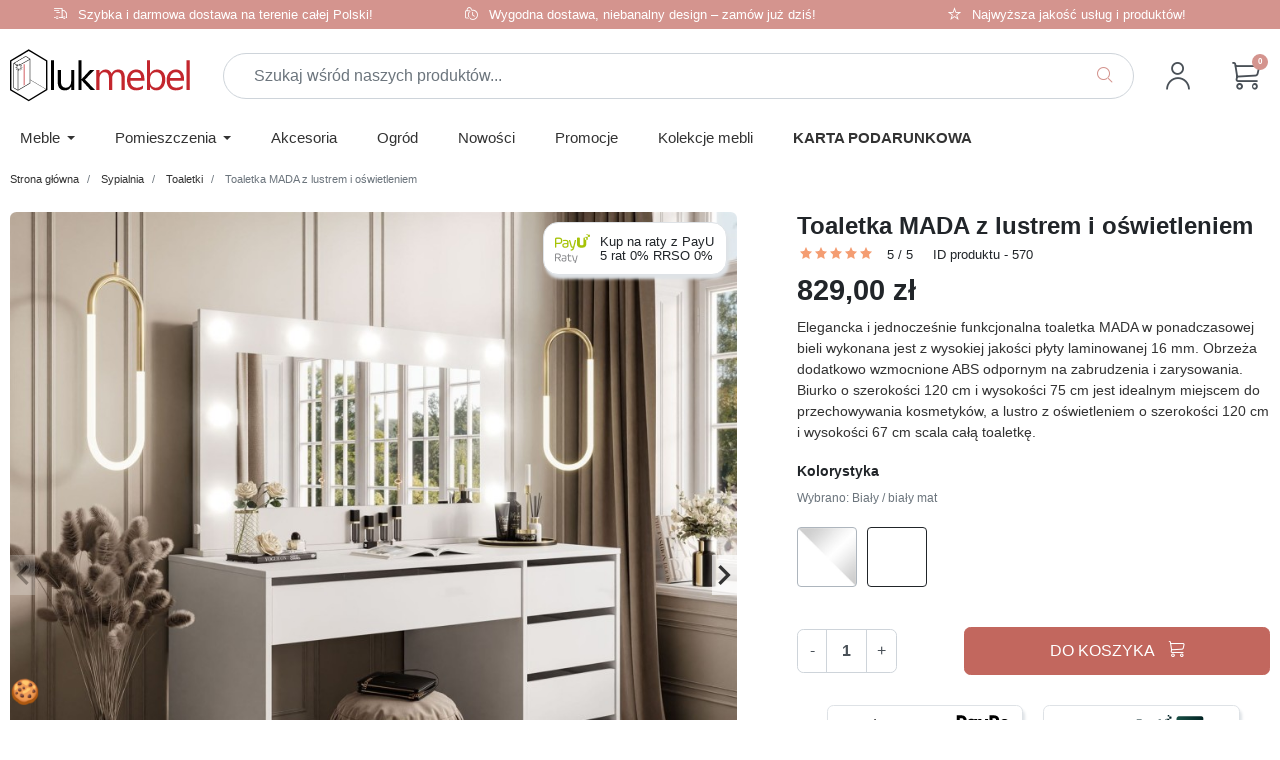

--- FILE ---
content_type: text/html; charset=utf-8
request_url: https://lukmebel.pl/produkt/570-toaletka-mada-z-lustrem-i-oswietleniem
body_size: 39976
content:
<!doctype html>
<html lang="pl-PL">

  <head>
    
      <link rel="preload" href="https://lukmebel.pl/213948-large_default/toaletka-mada-z-lustrem-i-oswietleniem.jpg" as="image">
  
      <meta property="product:pretax_price:amount" content="673.98374">
    <meta property="product:pretax_price:currency" content="PLN">
    <meta property="product:price:amount" content="829">
    <meta property="product:price:currency" content="PLN">
      
      
  <meta charset="utf-8">


  <meta http-equiv="x-ua-compatible" content="ie=edge">



  <title>Profesjonalna Toaletka do Makijażu z Dużym Lustrem + LED</title>
  
    
  
  <meta name="description" content="Najlepsza na Rynku Toaletka do Make Up z Oświetleniem LED oraz Szerokim Lustrem. Toaletka do Makijażu z Pojemnymi Szufladami dostępna w Super Cenie">
  <meta name="keywords" content="">
        <link rel="canonical" href="https://lukmebel.pl/produkt/570-toaletka-mada-z-lustrem-i-oswietleniem">
    
      

  
    
  



  <meta name="viewport" content="width=device-width, initial-scale=1">



  <link rel="icon" type="image/vnd.microsoft.icon" href="https://lukmebel.pl/img/favicon.ico?1711518502">
  <link rel="shortcut icon" type="image/x-icon" href="https://lukmebel.pl/img/favicon.ico?1711518502">



  <div data-cc="show-consentModal" style="font-size: 1.5rem;position: fixed;bottom: 10px;left: 10px;cursor: pointer; z-index: 2;">🍪</div>
<script>
window.dataLayer = window.dataLayer || [];
function gtag() { dataLayer.push(arguments); }

gtag('consent', 'default', {
    'ad_storage': 'denied',
    'ad_user_data': 'denied',
    'ad_personalization': 'denied',
    'analytics_storage': 'denied',
    'functionality_storage': 'denied',
    'personalization_storage': 'denied',
    'security_storage': 'granted',
    'wait_for_update': 500
});

gtag('set', 'url_passthrough', false);
gtag('set', 'ads_data_redaction', true);

document.addEventListener('DOMContentLoaded', function () {
    function updateConsent(acceptedCategories, register){
        if(register){
            fetch('index.php?fc=module&module=cookieconsent&controller=registerconsent', {
                method: 'POST',
                headers: { 'Content-Type': 'application/x-www-form-urlencoded' },
                body: JSON.stringify(acceptedCategories)
            });
        }

        var acceptedCookies = [];

                                    if (acceptedCategories.includes('essential')) {
                                            acceptedCookies.push('cookie_consent');
                                            acceptedCookies.push('PHPSESSID');
                                            acceptedCookies.push('PrestaShop-*');
                                            acceptedCookies.push('__cf_bm');
                                    }
                                                if (acceptedCategories.includes('analytics')) {
                                            acceptedCookies.push('_ga');
                                            acceptedCookies.push('_gid');
                                            acceptedCookies.push('_gat');
                                            acceptedCookies.push('_ga_*');
                                    }
                                                if (acceptedCategories.includes('ads')) {
                                            acceptedCookies.push('AEC');
                                            acceptedCookies.push('APISID');
                                            acceptedCookies.push('HSID');
                                            acceptedCookies.push('SID');
                                            acceptedCookies.push('SIDCC');
                                            acceptedCookies.push('SAPISID');
                                            acceptedCookies.push('SOCS');
                                            acceptedCookies.push('SSID');
                                            acceptedCookies.push('NID');
                                            acceptedCookies.push('DV');
                                            acceptedCookies.push('_gcl_au');
                                            acceptedCookies.push('IDE');
                                            acceptedCookies.push('test_cookie');
                                            acceptedCookies.push('DSID');
                                            acceptedCookies.push('FLC');
                                            acceptedCookies.push('AID');
                                            acceptedCookies.push('__Secure-3PAPISID');
                                            acceptedCookies.push('__Secure-3PSID');
                                            acceptedCookies.push('__Secure-1PAPISID');
                                            acceptedCookies.push('__Secure-1PSID');
                                            acceptedCookies.push('__Secure-1PSIDCC');
                                            acceptedCookies.push('__Secure-1PSIDTS');
                                            acceptedCookies.push('__Secure-3PSIDCC');
                                            acceptedCookies.push('__Secure-3PSIDTS');
                                    }
                    
        document.cookie.split(';').map(c => c.trim().split('=')[0]).forEach(cookieName => {
            var isCookieAllowed = acceptedCookies.some(acceptedName => {
                if (acceptedName.includes('*')) {
                    const prefix = acceptedName.split('*')[0];
                    return cookieName.startsWith(prefix);
                }
                
                return cookieName === acceptedName;
            });

            if (!isCookieAllowed) {
                ['/', ''].forEach(path => {
                    document.cookie = cookieName + '=; path=' + path + '; domain=' + window.location.hostname + '; expires=Thu, 01 Jan 1970 00:00:00 GMT;';
                    document.cookie = cookieName + '=; path=' + path + ';expires=Thu, 01 Jan 1970 00:00:00 GMT;';
                });
            }
        });

        gtag('consent', 'update', {
            'ad_storage': acceptedCategories.includes('ads') ? 'granted' : 'denied',
            'ad_user_data': acceptedCategories.includes('ads') ? 'granted' : 'denied',
            'ad_personalization': acceptedCategories.includes('ads') ? 'granted' : 'denied',
            'analytics_storage': acceptedCategories.includes('analytics') ? 'granted' : 'denied',
            'functionality_storage': acceptedCategories.includes('essential') ? 'granted' : 'denied',
            'personalization_storage': acceptedCategories.includes('ads') ? 'granted' : 'denied',
            'security_storage': 'accepted'
        });
    }
    CookieConsent.run({
        revision: 1,
        cookie: {
            name: 'cookie_consent',
            expiryDays: 360
        },
        guiOptions: {
            consentModal: {
                layout: 'cloud',
                position: 'middle',
                layout: window.innerWidth <= 768 ? 'box' : 'cloud',
                position: window.innerWidth <= 768 ? 'bottom' : 'middle',
                equalWeightButtons: true
            },
            preferencesModal: {
                equalWeightButtons: true
            }
        },
        categories: {
                            "essential": {
                    readOnly: true,
                    enabled: true                },                            "analytics": {
                    readOnly: false,
                    enabled: false                },                            "ads": {
                    readOnly: false,
                    enabled: false                }                    },
        language: {
            default: 'pl',
            translations: {
                pl: {
                    consentModal: {
                        title: 'Nasza strona wykorzystuje pliki cookie!',
                        description: "<p>Administratorem danych osobowych pochodz\u0105cych z plik\u00f3w cookie jest\u00a0<strong>Lukmebel sp. z o.o.<\/strong>\u00a0Dane b\u0119d\u0105 przetwarzane w celu umo\u017cliwienia prawid\u0142owego dzia\u0142ania strony, za\u015b w razie wyra\u017cenia takiej zgody \u2013 w celach statystycznych, analitycznych oraz marketingowych.<\/p>",
                        closeIconLabel: 'Zamknij',
                        acceptAllBtn: 'Akceptuj Wszystkie',
                        acceptNecessaryBtn: 'Odrzuć Wszystkie',
                        showPreferencesBtn: 'Zarządzaj Wyborem',
                        footer: "<p><strong><span style=\"color: #000000;\"><a href=\"https:\/\/lukmebel.pl\/polityka-cookies\" target=\"_blank\" style=\"color: #000000;\" rel=\"noopener\">Polityka Cookies<\/a><\/span><\/strong><\/p>"
                    },
                    preferencesModal: {
                        title: 'Personalizacja wyboru cookies',
                        closeIconLabel: 'Zamknij',
                        acceptAllBtn: 'Akceptuj Wszystkie',
                        acceptNecessaryBtn: 'Odrzuć Wszystkie',
                        savePreferencesBtn: 'Zapisz wybór',
                        sections: [
                            {
                                title: 'Dostosuj swój wybór wykorzystując poniższe kategorie.',
                                description: "<p>Twoja prywatno\u015b\u0107 jest dla nas wa\u017cna. W tym miejscu mo\u017cesz samodzielnie zdecydowa\u0107, na jakie rodzaje plik\u00f3w cookie wyra\u017casz zgod\u0119. Umo\u017cliwiamy Ci pe\u0142n\u0105 kontrol\u0119 nad sposobem, w jaki przetwarzane s\u0105 Twoje dane. Ka\u017cda zgoda jest dobrowolna i mo\u017ce zosta\u0107 wycofana w dowolnym momencie bez wp\u0142ywu na dzia\u0142anie podstawowych funkcji strony. Dzi\u0119ki temu masz realny wp\u0142yw na swoj\u0105 prywatno\u015b\u0107 i zakres personalizacji naszych us\u0142ug.<\/p>"
                            },
                                                            {
                                    title: "Niezb\u0119dne",
                                    description: "Te pliki cookie s\u0105 niezb\u0119dne do prawid\u0142owego funkcjonowania strony internetowej. Obejmuj\u0105 m.in. pliki sesyjne, mechanizmy logowania oraz zabezpieczenia. Bez nich strona mo\u017ce nie dzia\u0142a\u0107 poprawnie i dlatego na ich stosowanie nie jest wymagana Twoja zgoda.",
                                    linkedCategory: "essential"
                                    
                                                                            ,cookieTable: {
                                            headers: {
                                                key: 'Identyfikator',
                                                info: 'Opis',
                                                provider: 'Dostawca',
                                                duration: 'Wygaśnięcie',
                                            },
                                            body: [
                                                                                                    {
                                                        key: "cookie_consent",
                                                        info: "Informacja o zgodach",
                                                        provider: "Lukmebel sp. z o. o.",
                                                        duration: "12 miesi\u0119cy"
                                                    },                                                                                                    {
                                                        key: "PHPSESSID",
                                                        info: "Identyfikator sesji PHP",
                                                        provider: "Lukmebel sp. z o. o.",
                                                        duration: "Sesyjny"
                                                    },                                                                                                    {
                                                        key: "PrestaShop-*",
                                                        info: "Podstawowe ciasteczko sesji u\u017cytkownika",
                                                        provider: "Lukmebel sp. z o. o.",
                                                        duration: "20 dni"
                                                    },                                                                                                    {
                                                        key: "__cf_bm",
                                                        info: "Ochrona witryny przed botami i z\u0142o\u015bliwym ruchem.",
                                                        provider: "Cloudflare Inc.",
                                                        duration: "30 minut"
                                                    }                                                                                            ]
                                        }
                                                                    },                                                            {
                                    title: "Analityczne",
                                    description: "Pliki cookie u\u017cywane do zbierania danych statystycznych na temat korzystania ze strony. Pozwalaj\u0105 nam zrozumie\u0107, jak u\u017cytkownicy poruszaj\u0105 si\u0119 po stronie, aby\u015bmy mogli j\u0105 ulepsza\u0107.",
                                    linkedCategory: "analytics"
                                    
                                                                            ,cookieTable: {
                                            headers: {
                                                key: 'Identyfikator',
                                                info: 'Opis',
                                                provider: 'Dostawca',
                                                duration: 'Wygaśnięcie',
                                            },
                                            body: [
                                                                                                    {
                                                        key: "_ga",
                                                        info: "Google Analytics - identyfikator u\u017cytkownika",
                                                        provider: "Google LLC",
                                                        duration: "2 lata"
                                                    },                                                                                                    {
                                                        key: "_gid",
                                                        info: "Google Analytics - identyfikator sesji",
                                                        provider: "Google LLC",
                                                        duration: "24 godziny"
                                                    },                                                                                                    {
                                                        key: "_gat",
                                                        info: "Google Analytics - ograniczanie \u017c\u0105da\u0144",
                                                        provider: "Google LLC",
                                                        duration: "1 minuta"
                                                    },                                                                                                    {
                                                        key: "_ga_*",
                                                        info: "Google Analytics 4 - ID pomiaru (np. _ga_ABC123)",
                                                        provider: "Google LLC",
                                                        duration: "2 lata"
                                                    }                                                                                            ]
                                        }
                                                                    },                                                            {
                                    title: "Marketingowe",
                                    description: "Pliki cookie u\u017cywane do cel\u00f3w marketingowych, w tym do personalizacji reklam, \u015bledzenia skuteczno\u015bci kampanii reklamowych oraz remarketingu.",
                                    linkedCategory: "ads"
                                    
                                                                            ,cookieTable: {
                                            headers: {
                                                key: 'Identyfikator',
                                                info: 'Opis',
                                                provider: 'Dostawca',
                                                duration: 'Wygaśnięcie',
                                            },
                                            body: [
                                                                                                    {
                                                        key: "AEC",
                                                        info: "Google - identyfikator reklamy",
                                                        provider: "Google LLC",
                                                        duration: "2 lata"
                                                    },                                                                                                    {
                                                        key: "APISID",
                                                        info: "Google - personalizacja i bezpiecze\u0144stwo",
                                                        provider: "Google LLC",
                                                        duration: "2 lata"
                                                    },                                                                                                    {
                                                        key: "HSID",
                                                        info: "Google - bezpiecze\u0144stwo i personalizacja",
                                                        provider: "Google LLC",
                                                        duration: "2 lata"
                                                    },                                                                                                    {
                                                        key: "SID",
                                                        info: "Google - identyfikator sesji",
                                                        provider: "Google LLC",
                                                        duration: "2 lata"
                                                    },                                                                                                    {
                                                        key: "SIDCC",
                                                        info: "Google - dodatkowe informacje o sesji",
                                                        provider: "Google LLC",
                                                        duration: "2 lata"
                                                    },                                                                                                    {
                                                        key: "SAPISID",
                                                        info: "Google - personalizacja i bezpiecze\u0144stwo",
                                                        provider: "Google LLC",
                                                        duration: "2 lata"
                                                    },                                                                                                    {
                                                        key: "SOCS",
                                                        info: "Google - informacje o sesji",
                                                        provider: "Google LLC",
                                                        duration: "2 lata"
                                                    },                                                                                                    {
                                                        key: "SSID",
                                                        info: "Google - personalizacja",
                                                        provider: "Google LLC",
                                                        duration: "2 lata"
                                                    },                                                                                                    {
                                                        key: "NID",
                                                        info: "Google - preferencje j\u0119zykowe i personalizacja",
                                                        provider: "Google LLC",
                                                        duration: "6 miesi\u0119cy"
                                                    },                                                                                                    {
                                                        key: "DV",
                                                        info: "Google - ochrona przed nadu\u017cyciami i oszustwami",
                                                        provider: "Google LLC",
                                                        duration: "Sesyjny"
                                                    },                                                                                                    {
                                                        key: "_gcl_au",
                                                        info: "Google Ads - eksperymentalne \u015bledzenie konwersji",
                                                        provider: "Google LLC",
                                                        duration: "90 dni"
                                                    },                                                                                                    {
                                                        key: "IDE",
                                                        info: "Google DoubleClick - \u015bledzenie konwersji i remarketing",
                                                        provider: "Google LLC",
                                                        duration: "13 miesi\u0119cy"
                                                    },                                                                                                    {
                                                        key: "test_cookie",
                                                        info: "Google DoubleClick - testowanie dost\u0119pno\u015bci ciasteczek",
                                                        provider: "Google LLC",
                                                        duration: "15 minut"
                                                    },                                                                                                    {
                                                        key: "DSID",
                                                        info: "Google Ads - linkowanie sesji mi\u0119dzy urz\u0105dzeniami",
                                                        provider: "Google LLC",
                                                        duration: "2 tygodnie"
                                                    },                                                                                                    {
                                                        key: "FLC",
                                                        info: "Google Ads - ograniczanie liczby wy\u015bwietle\u0144 reklam",
                                                        provider: "Google LLC",
                                                        duration: "10 dni"
                                                    },                                                                                                    {
                                                        key: "AID",
                                                        info: "Google Ads - remarketing i raporty skuteczno\u015bci reklam",
                                                        provider: "Google LLC",
                                                        duration: "13 miesi\u0119cy"
                                                    },                                                                                                    {
                                                        key: "__Secure-3PAPISID",
                                                        info: "Google Ads - remarketing i profilowanie",
                                                        provider: "Google LLC",
                                                        duration: "2 lata"
                                                    },                                                                                                    {
                                                        key: "__Secure-3PSID",
                                                        info: "Google Ads - personalizacja reklam",
                                                        provider: "Google LLC",
                                                        duration: "2 lata"
                                                    },                                                                                                    {
                                                        key: "__Secure-1PAPISID",
                                                        info: "Google Ads - remarketing i profilowanie",
                                                        provider: "Google LLC",
                                                        duration: "2 lata"
                                                    },                                                                                                    {
                                                        key: "__Secure-1PSID",
                                                        info: "Google Ads - personalizacja reklam",
                                                        provider: "Google LLC",
                                                        duration: "2 lata"
                                                    },                                                                                                    {
                                                        key: "__Secure-1PSIDCC",
                                                        info: "Google Ads - dodatkowe dane profilowania",
                                                        provider: "Google LLC",
                                                        duration: "2 lata"
                                                    },                                                                                                    {
                                                        key: "__Secure-1PSIDTS",
                                                        info: "Google Ads - dodatkowe dane sesji",
                                                        provider: "Google LLC",
                                                        duration: "2 lata"
                                                    },                                                                                                    {
                                                        key: "__Secure-3PSIDCC",
                                                        info: "Google Ads - dodatkowe dane profilowania",
                                                        provider: "Google LLC",
                                                        duration: "2 lata"
                                                    },                                                                                                    {
                                                        key: "__Secure-3PSIDTS",
                                                        info: "Google Ads - dodatkowe dane sesji",
                                                        provider: "Google LLC",
                                                        duration: "2 lata"
                                                    }                                                                                            ]
                                        }
                                                                    }                                                    ]
                    }
                }
            }
        },
        
            onModalReady: ({modalName, modal}) => {
                var showPreferencesBtn = modal.querySelector('.cm__btn[data-role="show"]');
                if (showPreferencesBtn)
                    showPreferencesBtn.dispatchEvent(new Event('mouseenter'));
            },
            onFirstConsent: (consent) => {
                updateConsent(consent.cookie.categories, true);
            },
            onConsent: (consent) => {
                updateConsent(consent.cookie.categories, false);
            },
            onChange: (consent) => {
                updateConsent(consent.cookie.categories, true);
            }
        
    });
});
</script>
<script async src="https://www.googletagmanager.com/gtag/js?id=G-ZHN0LZ0RPR"></script>
<script>
  window.dataLayer = window.dataLayer || [];
  function gtag(){dataLayer.push(arguments);}
  gtag('js', new Date());

      gtag('config', 'G-ZHN0LZ0RPR', {
      'debug_mode': false,
                            });
      gtag('config', 'AW-616304309', {
      'debug_mode': false,
                            });
  </script>


<meta property="og:title" content="Profesjonalna Toaletka do Makijażu z Dużym Lustrem + LED"/>
  <meta property="og:description" content="Najlepsza na Rynku Toaletka do Make Up z Oświetleniem LED oraz Szerokim Lustrem. Toaletka do Makijażu z Pojemnymi Szufladami dostępna w Super Cenie"/>
<meta property="og:type" content="website"/>
<meta property="og:url" content="https://lukmebel.pl/produkt/570-toaletka-mada-z-lustrem-i-oswietleniem"/>
<meta property="og:site_name" content="Lukmebel sp. z o. o."/>

  <meta property="og:type" content="product"/>
            <meta property="og:image" content="https://lukmebel.pl/213948-large_default/toaletka-mada-z-lustrem-i-oswietleniem.jpg"/>
          <meta property="og:image" content="https://lukmebel.pl/213949-large_default/toaletka-mada-z-lustrem-i-oswietleniem.jpg"/>
          <meta property="og:image" content="https://lukmebel.pl/213950-large_default/toaletka-mada-z-lustrem-i-oswietleniem.jpg"/>
          <meta property="og:image" content="https://lukmebel.pl/213951-large_default/toaletka-mada-z-lustrem-i-oswietleniem.jpg"/>
          <meta property="og:image" content="https://lukmebel.pl/213952-large_default/toaletka-mada-z-lustrem-i-oswietleniem.jpg"/>
          <meta property="og:image" content="https://lukmebel.pl/213953-large_default/toaletka-mada-z-lustrem-i-oswietleniem.jpg"/>
          <meta property="og:image" content="https://lukmebel.pl/213954-large_default/toaletka-mada-z-lustrem-i-oswietleniem.jpg"/>
          <meta property="og:image" content="https://lukmebel.pl/213955-large_default/toaletka-mada-z-lustrem-i-oswietleniem.jpg"/>
          <meta property="og:image" content="https://lukmebel.pl/200746-large_default/toaletka-mada-z-lustrem-i-oswietleniem.jpg"/>
          <meta property="og:image" content="https://lukmebel.pl/213956-large_default/toaletka-mada-z-lustrem-i-oswietleniem.jpg"/>
        <meta property="og:image:height" content="880"/>
    <meta property="og:image:width" content="880"/>

        <meta property="product:price:amount" content="829" />
    <meta property="product:price:currency" content="PLN" />
            <meta property="product:brand" content="Lukmebel sp. z o. o." />
    <meta property="og:availability" content="instock" />
<meta name="twitter:card" content="summary_large_image">
<meta property="twitter:title" content="Profesjonalna Toaletka do Makijażu z Dużym Lustrem + LED"/>
  <meta property="twitter:description" content="Najlepsza na Rynku Toaletka do Make Up z Oświetleniem LED oraz Szerokim Lustrem. Toaletka do Makijażu z Pojemnymi Szufladami dostępna w Super Cenie"/>
<meta property="twitter:site" content="Lukmebel sp. z o. o."/>
<meta property="twitter:creator" content="Lukmebel sp. z o. o."/>
<meta property="twitter:domain" content="https://lukmebel.pl/produkt/570-toaletka-mada-z-lustrem-i-oswietleniem"/>

  <meta property="twitter:image" content="https://lukmebel.pl/213948-large_default/toaletka-mada-z-lustrem-i-oswietleniem.jpg"/>
      <meta property="twitter:image:alt" content="Najlepsza na Rynku Toaletka do Make Up z Oświetleniem LED oraz Szerokim Lustrem. Toaletka do Makijażu z Pojemnymi Szufladami dostępna w Super Cenie"/>
  

      <script type="application/ld+json">
      {
    "@context": "http://schema.org/",
    "@type": "Product",
    "productID": 570,
    "identifier": 570,
    "name": "Toaletka MADA z lustrem i oświetleniem",
    "category": "Toaletki",
    "description": "Elegancka i jednocześnie funkcjonalna toaletka MADA w ponadczasowej bieli wykonana jest z wysokiej jakości płyty laminowanej 16 mm. Obrzeża dodatkowo wzmocnione ABS odpornym na zabrudzenia i zarysowania. Biurko o szerokości 120 cm i wysokości 75 cm jest idealnym miejscem do przechowywania kosmetyków, a lustro z oświetleniem o szerokości 120 cm i wysokości 67 cm scala całą toaletkę.",
    "image": "https://lukmebel.pl/213948-large_default/toaletka-mada-z-lustrem-i-oswietleniem.jpg",
    "sku": 570,
    "brand": {
        "@type": "Brand",
        "name": "Lukmebel sp. z o. o."
    },
    "review": [
        {
            "@type": "Review",
            "author": {
                "@type": "Person",
                "name": null
            },
            "name": "Toaletka",
            "reviewBody": "Mebel ładny. Instrukcja  mało czytelna. Kierowca bardzo profesjonalny.\n\n\n\n\n\n\n\n\n",
            "datePublished": "2021-08-29T20:22:00+02:00",
            "reviewRating": {
                "@type": "Rating",
                "ratingValue": 5
            }
        },
        {
            "@type": "Review",
            "author": {
                "@type": "Person",
                "name": null
            },
            "name": ".",
            "reviewBody": "Super kontakt z obsługą. Toaletka, którą zamówiłam wygląda dokładnie tak samo jak ta na zdjęciu. Wszystko w porządku. Wielkie podziękowania dla pana Jacka, który poświęcił swój czas na jej dokładne skręcenie. :) ",
            "datePublished": "2021-07-16T12:09:00+02:00",
            "reviewRating": {
                "@type": "Rating",
                "ratingValue": 5
            }
        }
    ],
    "aggregateRating": {
        "@type": "AggregateRating",
        "ratingValue": 5,
        "ratingCount": 2,
        "reviewCount": 2
    },
    "offers": {
        "@type": "Offer",
        "name": "Toaletka MADA z lustrem i oświetleniem",
        "price": 829,
        "url": "https://lukmebel.pl/produkt/570-toaletka-mada-z-lustrem-i-oswietleniem#/652-0kolorysytki_nowe_latki-bialy_bialy_mat",
        "priceCurrency": "PLN",
        "image": [
            "https://lukmebel.pl/213948-large_default/toaletka-mada-z-lustrem-i-oswietleniem.jpg",
            "https://lukmebel.pl/213949-large_default/toaletka-mada-z-lustrem-i-oswietleniem.jpg",
            "https://lukmebel.pl/213950-large_default/toaletka-mada-z-lustrem-i-oswietleniem.jpg",
            "https://lukmebel.pl/213951-large_default/toaletka-mada-z-lustrem-i-oswietleniem.jpg",
            "https://lukmebel.pl/213952-large_default/toaletka-mada-z-lustrem-i-oswietleniem.jpg",
            "https://lukmebel.pl/213953-large_default/toaletka-mada-z-lustrem-i-oswietleniem.jpg",
            "https://lukmebel.pl/213954-large_default/toaletka-mada-z-lustrem-i-oswietleniem.jpg",
            "https://lukmebel.pl/213955-large_default/toaletka-mada-z-lustrem-i-oswietleniem.jpg",
            "https://lukmebel.pl/200746-large_default/toaletka-mada-z-lustrem-i-oswietleniem.jpg",
            "https://lukmebel.pl/213956-large_default/toaletka-mada-z-lustrem-i-oswietleniem.jpg"
        ],
        "availability": "http://schema.org/InStock",
        "itemCondition": "https://schema.org/NewCondition"
    }
}
    </script>
        <script type="application/ld+json">
      {
    "@context": "http://schema.org",
    "@type": "BreadcrumbList",
    "itemListElement": [
        {
            "@type": "ListItem",
            "position": 1,
            "name": "Strona główna",
            "item": "https://lukmebel.pl/"
        },
        {
            "@type": "ListItem",
            "position": 2,
            "name": "Sypialnia",
            "item": "https://lukmebel.pl/14-sypialnia"
        },
        {
            "@type": "ListItem",
            "position": 3,
            "name": "Toaletki",
            "item": "https://lukmebel.pl/75-toaletki"
        },
        {
            "@type": "ListItem",
            "position": 4,
            "name": "Toaletka MADA z lustrem i oświetleniem",
            "item": "https://lukmebel.pl/produkt/570-toaletka-mada-z-lustrem-i-oswietleniem"
        }
    ]
}
    </script>
        <script type="application/ld+json">
      {
    "@context": "http://schema.org",
    "@type": "Organization",
    "name": "Lukmebel sp. z o. o.",
    "url": "https://lukmebel.pl/",
    "logo": {
        "@type": "ImageObject",
        "url": "https://lukmebel.pl/img/logo-1711518502.jpg"
    },
    "contactPoint": {
        "@type": "ContactPoint",
        "telephone": "+48 883 003 223",
        "contactType": "customer service"
    },
    "address": {
        "@type": "PostalAddress",
        "postalCode": "63-600",
        "streetAddress": "Piotra Potworowskiego 19E",
        "addressLocality": "Kępno, Polska"
    }
}
    </script>
  <script type="text/javascript">
    var Days_text = 'Dni';
    var Hours_text = 'Godz.';
    var Mins_text = 'Min.(y)';
    var Sec_text = 'Sek(s)';
</script><script type="text/javascript">
    var PH_INSTA_LINK_AJAX = "https://lukmebel.pl/module/ph_instagram/common";
    var PH_INSTA_TOKEN = "04e85bdf3a5e72569118dd636f39b8fb";
</script>
<script type="text/javascript" src="/modules/ph_instagram/views/js/fancybox.js" defer="defer"></script>
<script type="text/javascript" src="/modules/ph_instagram/views/js/front.js" defer="defer"></script>



      <link rel="preload" as="image" href="https://lukmebel.pl/img/logo-1711518502.jpg">
    
  
  <link
      rel="preload"
      href="https://lukmebel.pl/themes/lukmebel/assets/fonts/MaterialIcons-Regular-12a47ed5fd5585f0f4227fa035a1a607.woff2"
      as="font"
      crossorigin
    >




  
  
  
  <link
    rel="stylesheet"
    href="https://static.payu.com/res/v2/layout/style.css?v=7fe1f8abaad094e0b5cb1b01d712f708"
    type="text/css"
    media="all">
  
  
  <link
    rel="stylesheet"
    href="https://lukmebel.pl/themes/lukmebel/assets/cache/theme-15d4ef459.css?v=7fe1f8abaad094e0b5cb1b01d712f708"
    type="text/css"
    media="all">

<link
  rel="stylesheet"
  href="https://cdn.jsdelivr.net/npm/@fancyapps/ui@5.0/dist/fancybox/fancybox.css"
/>




  



  <script type="text/javascript">
        var dm_hash = "3GU8JRP1F";
        var dm_mode = 0;
        var listDisplayAjaxUrl = "https:\/\/lukmebel.pl\/module\/is_themecore\/ajaxTheme";
        var payuLangId = "pl";
        var payuSFEnabled = false;
        var prestashop = {"cart":{"products":[],"totals":{"total":{"type":"total","label":"Razem","amount":0,"value":"0,00\u00a0z\u0142"},"total_including_tax":{"type":"total","label":"Suma (brutto)","amount":0,"value":"0,00\u00a0z\u0142"},"total_excluding_tax":{"type":"total","label":"Suma (netto)","amount":0,"value":"0,00\u00a0z\u0142"}},"subtotals":{"products":{"type":"products","label":"Produkty","amount":0,"value":"0,00\u00a0z\u0142"},"discounts":null,"shipping":{"type":"shipping","label":"Wysy\u0142ka","amount":0,"value":""},"tax":null},"products_count":0,"summary_string":"0 sztuk","vouchers":{"allowed":1,"added":[]},"discounts":[],"minimalPurchase":0,"minimalPurchaseRequired":""},"currency":{"id":1,"name":"Z\u0142oty polski","iso_code":"PLN","iso_code_num":"985","sign":"z\u0142"},"customer":{"lastname":null,"firstname":null,"email":null,"birthday":null,"newsletter":null,"newsletter_date_add":null,"optin":null,"website":null,"company":null,"siret":null,"ape":null,"is_logged":false,"gender":{"type":null,"name":null},"addresses":[]},"language":{"name":"Polski (Polish)","iso_code":"pl","locale":"pl-PL","language_code":"pl","is_rtl":"0","date_format_lite":"Y-m-d","date_format_full":"Y-m-d H:i:s","id":1},"page":{"title":"","canonical":"https:\/\/lukmebel.pl\/produkt\/570-toaletka-mada-z-lustrem-i-oswietleniem","meta":{"title":"Profesjonalna Toaletka do Makija\u017cu z Du\u017cym Lustrem + LED","description":"Najlepsza na Rynku Toaletka do Make Up z O\u015bwietleniem LED oraz Szerokim Lustrem. Toaletka do Makija\u017cu z Pojemnymi Szufladami dost\u0119pna w Super Cenie","keywords":"","robots":"index"},"page_name":"product","body_classes":{"lang-pl":true,"lang-rtl":false,"country-PL":true,"currency-PLN":true,"layout-full-width":true,"page-product":true,"tax-display-enabled":true,"page-customer-account":false,"product-id-570":true,"product-Toaletka MADA z lustrem i o\u015bwietleniem":true,"product-id-category-75":true,"product-id-manufacturer-55":true,"product-id-supplier-0":true,"product-available-for-order":true},"admin_notifications":[],"password-policy":{"feedbacks":{"0":"Bardzo s\u0142abe","1":"S\u0142abe","2":"\u015arednia","3":"Silne","4":"Bardzo silne","Straight rows of keys are easy to guess":"Proste kombinacje klawiszy s\u0105 \u0142atwe do odgadni\u0119cia","Short keyboard patterns are easy to guess":"Proste kombinacje przycisk\u00f3w s\u0105 \u0142atwe do odgadni\u0119cia","Use a longer keyboard pattern with more turns":"U\u017cyj d\u0142u\u017cszej i bardziej skomplikowanej kombinacji przycisk\u00f3w","Repeats like \"aaa\" are easy to guess":"Powt\u00f3rzenia typu \u201eaaa\u201d s\u0105 \u0142atwe do odgadni\u0119cia","Repeats like \"abcabcabc\" are only slightly harder to guess than \"abc\"":"Powt\u00f3rzenia takie jak \u201eabcabcabc\u201d s\u0105 tylko nieco trudniejsze do odgadni\u0119cia ni\u017c \u201eabc\u201d","Sequences like abc or 6543 are easy to guess":"Kombinacje takie jak \u201eabc\u201d lub \u201e6543\u201d s\u0105 \u0142atwe do odgadni\u0119cia","Recent years are easy to guess":"Ostatnie lata s\u0105 \u0142atwe do odgadni\u0119cia","Dates are often easy to guess":"Daty s\u0105 cz\u0119sto \u0142atwe do odgadni\u0119cia","This is a top-10 common password":"To jest 10 najcz\u0119\u015bciej u\u017cywanych hase\u0142","This is a top-100 common password":"To jest 100 najcz\u0119\u015bciej u\u017cywanych hase\u0142","This is a very common password":"To bardzo popularne has\u0142o","This is similar to a commonly used password":"Jest to podobne do powszechnie u\u017cywanego has\u0142a","A word by itself is easy to guess":"Samo s\u0142owo jest \u0142atwe do odgadni\u0119cia","Names and surnames by themselves are easy to guess":"Same imiona i nazwiska s\u0105 \u0142atwe do odgadni\u0119cia","Common names and surnames are easy to guess":"Popularne imiona i nazwiska s\u0105 \u0142atwe do odgadni\u0119cia","Use a few words, avoid common phrases":"U\u017cyj kilku s\u0142\u00f3w, unikaj popularnych zwrot\u00f3w","No need for symbols, digits, or uppercase letters":"Nie potrzebujesz symboli, cyfr ani wielkich liter","Avoid repeated words and characters":"Unikaj powtarzaj\u0105cych si\u0119 s\u0142\u00f3w i znak\u00f3w","Avoid sequences":"Unikaj sekwencji","Avoid recent years":"Unikaj ostatnich lat","Avoid years that are associated with you":"Unikaj lat, kt\u00f3re s\u0105 z Tob\u0105 zwi\u0105zane","Avoid dates and years that are associated with you":"Unikaj dat i lat, kt\u00f3re s\u0105 z Tob\u0105 powi\u0105zane","Capitalization doesn't help very much":"Wielkie litery nie s\u0105 zbytnio pomocne","All-uppercase is almost as easy to guess as all-lowercase":"Wpisywanie wielkich liter jest prawie tak samo \u0142atwe do odgadni\u0119cia jak wpisywanie ma\u0142ych liter","Reversed words aren't much harder to guess":"Odwr\u00f3cone s\u0142owa nie s\u0105 du\u017co trudniejsze do odgadni\u0119cia","Predictable substitutions like '@' instead of 'a' don't help very much":"Przewidywalne zamienniki, takie jak \u201e@\u201d zamiast \u201ea\u201d, nie s\u0105 zbyt pomocne","Add another word or two. Uncommon words are better.":"Dodaj kolejne s\u0142owo lub dwa. Nietypowe s\u0142owa s\u0105 lepsze."}}},"shop":{"name":"Lukmebel sp. z o. o.","logo":"https:\/\/lukmebel.pl\/img\/logo-1711518502.jpg","stores_icon":"https:\/\/lukmebel.pl\/img\/logo_stores.png","favicon":"https:\/\/lukmebel.pl\/img\/favicon.ico"},"core_js_public_path":"\/themes\/","urls":{"base_url":"https:\/\/lukmebel.pl\/","current_url":"https:\/\/lukmebel.pl\/produkt\/570-toaletka-mada-z-lustrem-i-oswietleniem","shop_domain_url":"https:\/\/lukmebel.pl","img_ps_url":"https:\/\/lukmebel.pl\/img\/","img_cat_url":"https:\/\/lukmebel.pl\/img\/c\/","img_lang_url":"https:\/\/lukmebel.pl\/img\/l\/","img_prod_url":"https:\/\/lukmebel.pl\/img\/p\/","img_manu_url":"https:\/\/lukmebel.pl\/img\/m\/","img_sup_url":"https:\/\/lukmebel.pl\/img\/su\/","img_ship_url":"https:\/\/lukmebel.pl\/img\/s\/","img_store_url":"https:\/\/lukmebel.pl\/img\/st\/","img_col_url":"https:\/\/lukmebel.pl\/img\/co\/","img_url":"https:\/\/lukmebel.pl\/themes\/lukmebel\/assets\/img\/","css_url":"https:\/\/lukmebel.pl\/themes\/lukmebel\/assets\/css\/","js_url":"https:\/\/lukmebel.pl\/themes\/lukmebel\/assets\/js\/","pic_url":"https:\/\/lukmebel.pl\/upload\/","theme_assets":"https:\/\/lukmebel.pl\/themes\/lukmebel\/assets\/","pages":{"address":"https:\/\/lukmebel.pl\/adres","addresses":"https:\/\/lukmebel.pl\/adresy","authentication":"https:\/\/lukmebel.pl\/logowanie","manufacturer":"https:\/\/lukmebel.pl\/brands","cart":"https:\/\/lukmebel.pl\/koszyk","category":"https:\/\/lukmebel.pl\/index.php?controller=category","cms":"https:\/\/lukmebel.pl\/index.php?controller=cms","contact":"https:\/\/lukmebel.pl\/kontakt","discount":"https:\/\/lukmebel.pl\/rabaty","guest_tracking":"https:\/\/lukmebel.pl\/sledzenie-zamowien-gosci","history":"https:\/\/lukmebel.pl\/historia-zamowien","identity":"https:\/\/lukmebel.pl\/dane-osobiste","index":"https:\/\/lukmebel.pl\/","my_account":"https:\/\/lukmebel.pl\/moje-konto","order_confirmation":"https:\/\/lukmebel.pl\/potwierdzenie-zamowienia","order_detail":"https:\/\/lukmebel.pl\/index.php?controller=order-detail","order_follow":"https:\/\/lukmebel.pl\/sledzenie-zamowienia","order":"https:\/\/lukmebel.pl\/zam\u00f3wienie","order_return":"https:\/\/lukmebel.pl\/index.php?controller=order-return","order_slip":"https:\/\/lukmebel.pl\/potwierdzenie-zwrotu","pagenotfound":"https:\/\/lukmebel.pl\/nie-znaleziono-strony","password":"https:\/\/lukmebel.pl\/odzyskiwanie-hasla","pdf_invoice":"https:\/\/lukmebel.pl\/index.php?controller=pdf-invoice","pdf_order_return":"https:\/\/lukmebel.pl\/index.php?controller=pdf-order-return","pdf_order_slip":"https:\/\/lukmebel.pl\/index.php?controller=pdf-order-slip","prices_drop":"https:\/\/lukmebel.pl\/promocje","product":"https:\/\/lukmebel.pl\/index.php?controller=product","registration":"https:\/\/lukmebel.pl\/registration","search":"https:\/\/lukmebel.pl\/szukaj","sitemap":"https:\/\/lukmebel.pl\/Mapa strony","stores":"https:\/\/lukmebel.pl\/nasze-sklepy","supplier":"https:\/\/lukmebel.pl\/dostawcy","brands":"https:\/\/lukmebel.pl\/brands","register":"https:\/\/lukmebel.pl\/registration","order_login":"https:\/\/lukmebel.pl\/zam\u00f3wienie?login=1"},"alternative_langs":[],"actions":{"logout":"https:\/\/lukmebel.pl\/?mylogout="},"no_picture_image":{"bySize":{"thickbox_default":{"url":"https:\/\/lukmebel.pl\/img\/p\/pl-default-thickbox_default.jpg","width":2500,"height":0},"small_default":{"url":"https:\/\/lukmebel.pl\/img\/p\/pl-default-small_default.jpg","width":98,"height":98},"cart_default":{"url":"https:\/\/lukmebel.pl\/img\/p\/pl-default-cart_default.jpg","width":125,"height":125},"home_default":{"url":"https:\/\/lukmebel.pl\/img\/p\/pl-default-home_default.jpg","width":350,"height":350},"medium_default":{"url":"https:\/\/lukmebel.pl\/img\/p\/pl-default-medium_default.jpg","width":452,"height":452},"large_default":{"url":"https:\/\/lukmebel.pl\/img\/p\/pl-default-large_default.jpg","width":880,"height":880}},"small":{"url":"https:\/\/lukmebel.pl\/img\/p\/pl-default-thickbox_default.jpg","width":2500,"height":0},"medium":{"url":"https:\/\/lukmebel.pl\/img\/p\/pl-default-home_default.jpg","width":350,"height":350},"large":{"url":"https:\/\/lukmebel.pl\/img\/p\/pl-default-large_default.jpg","width":880,"height":880},"legend":""}},"configuration":{"display_taxes_label":true,"display_prices_tax_incl":true,"is_catalog":false,"show_prices":true,"opt_in":{"partner":false},"quantity_discount":{"type":"discount","label":"Rabat Jednostkowy"},"voucher_enabled":1,"return_enabled":0},"field_required":[],"breadcrumb":{"links":[{"title":"Strona g\u0142\u00f3wna","url":"https:\/\/lukmebel.pl\/"},{"title":"Sypialnia","url":"https:\/\/lukmebel.pl\/14-sypialnia"},{"title":"Toaletki","url":"https:\/\/lukmebel.pl\/75-toaletki"},{"title":"Toaletka MADA z lustrem i o\u015bwietleniem","url":"https:\/\/lukmebel.pl\/produkt\/570-toaletka-mada-z-lustrem-i-oswietleniem"}],"count":4},"link":{"protocol_link":"https:\/\/","protocol_content":"https:\/\/"},"time":1768678560,"static_token":"ed5ee86726a0bf834bd5825f07f51cdd","token":"66d548955473146a2ae4facb4e74c01c","debug":false};
        var psemailsubscription_subscription = "https:\/\/lukmebel.pl\/module\/ps_emailsubscription\/subscription";
      </script>

<script src="https://cdn.jsdelivr.net/npm/@fancyapps/ui@5.0/dist/fancybox/fancybox.umd.js"></script>



    
  </head>

  <body id="product" class="lang-pl country-pl currency-pln layout-full-width page-product tax-display-enabled product-id-570 product-toaletka-mada-z-lustrem-i-oswietleniem product-id-category-75 product-id-manufacturer-55 product-id-supplier-0 product-available-for-order">

    
      
    

    <main class="l-main">
      
              

      <header id="header" class="l-header">
        
          
  <div class="header-banner">
    
  </div>



  <div class="header-topbar py-1 d-none d-md-block mb-3">
    <div class="container">
      <div class="row align-items-center">
        <div class="col header-topbar__item">
          <i class="icon icon-truck-alt"></i>
          <span>Szybka i darmowa dostawa na terenie całej Polski!</span>
        </div>

        <div class="col header-topbar__item">
          <i class="icon icon-quick-ship"></i>
          <span>Wygodna dostawa, niebanalny design – zamów już dziś!</span>
        </div>

        <div class="col header-topbar__item">
          <i class="icon icon-star"></i>
          <span>Najwyższa jakość usług i produktów!</span>
        </div>
      </div>
    </div>
  </div>




  <div class="header-top mb-md-3">
    <div class="container">

       <div class="row header-top__row">

       <div class="col flex-grow-0 header-top__block header-top__block--menu-toggle d-block d-md-none">
          <a
            class="header-top__link"
            rel="nofollow"
            href="#"
            data-toggle="modal"
            data-target="#mobile_top_menu_wrapper"
            >
            <div class="header-top__icon-container">
              <span class="header-top__icon material-icons">menu</span>
            </div>
          </a>
        </div>

        <div class="col-md-2 col header-top__block header-top__block--logo">
          <a href="https://lukmebel.pl/">
            <svg xmlns="http://www.w3.org/2000/svg" viewBox="0 0 160 44" fill="none"><path fill="#000" fill-rule="evenodd" d="M15.49.236 30.98 9.6l.04 24.427-15.488 9.365L0 34.186V9.602L15.49.236ZM1.156 10.254v23.273l14.37 8.519 14.337-8.669-.038-23.123L15.49 1.586 1.156 10.254Z" clip-rule="evenodd"/><path fill="#000" fill-rule="evenodd" d="m13.108 5.825 3.673 2.408v20.273l-9.278 5.496-.956.522-3.753-2.203V11.848l10.314-6.023Zm-9.89 6.267v19.986l3.337 1.96.739-.404 9.063-5.37V8.462l-3.262-2.138-9.877 5.768Z" clip-rule="evenodd"/><path fill="#000" fill-rule="evenodd" d="m16.466 8.355.206.37-8.2 4.544-.224.149-.235-.353.238-.159 8.215-4.55ZM6.454 34.165V16.478h.424v17.687h-.424ZM6.278 14.073l-3.16-2.12.237-.352 3.16 2.12-.237.352Z" clip-rule="evenodd"/><path fill="#C3262D" d="m11.406 12.702.54-.154v17.417l-.54.308v-17.57Z"/><path fill="#000" fill-rule="evenodd" d="M8.246 12.025v.675l.034 1.177 1.642-.71-1.011 1.45 1.706.415-1.632.574 1.239 1.416-1.806-.573.178 1.693-1.066-1.378-.864 1.545v-1.806l-1.643.735.506-.823.444-.634-1.654-.392 1.537-.615-1.111-1.29 1.672.485-.177-1.635 1.1 1.32.906-1.63Zm.526 2.796h-.285l.78-1.12-1.209.524-.037-1.318-.642 1.155-.826-.992.131 1.217-1.256-.364.815.946-1.16.464 1.275.301-.636.908-.11.179 1.285-.575v1.276l.601-1.076.783 1.012-.13-1.236 1.354.43-.919-1.05 1.22-.43-1.034-.25ZM30.035 33.648 16.703 25.67l.118-.198 13.333 7.976-.12.199Z" clip-rule="evenodd"/><path fill="#000" d="M36.551 33.972h-2.653V9.442h2.653v24.53ZM53.333 33.972h-2.654v-2.621h-.065c-1.1 2.006-2.804 3.01-5.113 3.01-3.948 0-5.922-2.352-5.922-7.055v-9.903h2.638v9.482c0 3.495 1.337 5.243 4.013 5.243 1.294 0 2.357-.475 3.187-1.424.841-.96 1.262-2.212 1.262-3.754v-9.547h2.654v16.57ZM70.47 33.972H66.75l-7.314-7.96h-.065v7.96h-2.653V9.442h2.653v15.55h.065l6.958-7.589h3.479l-7.686 7.994 8.284 8.575Z"/><path fill="#C3262D" d="M95.11 33.972h-2.654v-9.514c0-1.834-.286-3.16-.857-3.98-.561-.82-1.51-1.23-2.848-1.23-1.133 0-2.098.517-2.897 1.553-.787 1.036-1.18 2.276-1.18 3.722v9.45H82.02v-9.839c0-3.257-1.257-4.886-3.77-4.886-1.165 0-2.126.49-2.88 1.472-.756.971-1.133 2.239-1.133 3.803v9.45h-2.654v-16.57h2.654v2.621h.064c1.176-2.006 2.891-3.01 5.146-3.01 1.132 0 2.12.319 2.961.955a4.72 4.72 0 0 1 1.731 2.476c1.23-2.287 3.064-3.43 5.502-3.43 3.646 0 5.469 2.249 5.469 6.747v10.21ZM111.455 26.351h-11.7c.044 1.845.54 3.269 1.489 4.272.95 1.003 2.255 1.505 3.916 1.505 1.866 0 3.582-.615 5.146-1.845v2.492c-1.457 1.057-3.382 1.586-5.777 1.586-2.341 0-4.18-.75-5.517-2.25-1.338-1.51-2.007-3.63-2.007-6.359 0-2.578.728-4.676 2.184-6.294 1.468-1.629 3.285-2.443 5.453-2.443 2.169 0 3.846.7 5.033 2.103 1.186 1.403 1.78 3.35 1.78 5.842v1.391Zm-2.719-2.249c-.011-1.532-.383-2.724-1.116-3.576-.723-.852-1.732-1.278-3.026-1.278-1.251 0-2.314.447-3.188 1.343-.874.895-1.413 2.066-1.618 3.511h8.948ZM116.214 31.578h-.065v2.394h-2.654V9.442h2.654v10.874h.065c1.305-2.2 3.214-3.301 5.728-3.301 2.125 0 3.786.744 4.983 2.233 1.209 1.478 1.813 3.462 1.813 5.954 0 2.773-.675 4.995-2.023 6.667-1.348 1.661-3.193 2.492-5.534 2.492-2.19 0-3.845-.928-4.967-2.783Zm-.065-6.683v2.314c0 1.37.442 2.535 1.327 3.495.895.95 2.028 1.424 3.398 1.424 1.607 0 2.864-.615 3.77-1.845.917-1.23 1.375-2.94 1.375-5.13 0-1.844-.426-3.29-1.278-4.336-.852-1.046-2.006-1.57-3.463-1.57-1.542 0-2.783.54-3.721 1.619-.939 1.068-1.408 2.41-1.408 4.029ZM144.306 26.351h-11.699c.043 1.845.539 3.269 1.488 4.272.95 1.003 2.255 1.505 3.916 1.505 1.866 0 3.582-.615 5.146-1.845v2.492c-1.457 1.057-3.382 1.586-5.777 1.586-2.341 0-4.18-.75-5.518-2.25-1.337-1.51-2.006-3.63-2.006-6.359 0-2.578.728-4.676 2.184-6.294 1.468-1.629 3.285-2.443 5.453-2.443 2.169 0 3.846.7 5.033 2.103 1.186 1.403 1.78 3.35 1.78 5.842v1.391Zm-2.719-2.249c-.011-1.532-.383-2.724-1.116-3.576-.723-.852-1.732-1.278-3.026-1.278-1.251 0-2.314.447-3.188 1.343-.874.895-1.413 2.066-1.618 3.511h8.948ZM149 33.972h-2.654V9.442H149v24.53Z"/></svg>
          </a>
        </div>

        <div class="header-top__block header-top__block--search col">

	<div id="_desktop_search_from" class="d-none d-md-block">
		<form class="search-form js-search-form" data-search-controller-url="https://lukmebel.pl/module/is_searchbar/ajaxSearch" method="get" action="//lukmebel.pl/szukaj">
			<div class="search-form__form-group">
				<input type="hidden" name="controller" value="search">
				<input class="js-search-input search-form__input form-control" placeholder="Szukaj wśród naszych produktów..." type="text" name="s" value="">
				<button type="submit" class="search-form__btn btn">
					<span class="icon icon-search"></span>
				</button>
			</div>
		</form>
	</div>

	<a role="button" class="search-toggler header-top__link d-block d-md-none" data-toggle="modal" data-target="#saerchModal">
		<div class="header-top__icon-container">
			<span class="header-top__icon icon icon-search"></span>
		</div>
	</a>

</div>
<div class="col flex-grow-0 header-top__block header-top__block--user">
  <a
    class="header-top__link"
    rel="nofollow"
    href="https://lukmebel.pl/logowanie?back=https%3A%2F%2Flukmebel.pl%2Fprodukt%2F570-toaletka-mada-z-lustrem-i-oswietleniem"
          title="Zaloguj się do swojego konta klienta"
      >
    <div class="header-top__icon-container">
      <i class="header-top__icon icon icon-account"></i>
    </div>
  </a>
</div>


<div class="d-none col-12 header-top__block header-top__block--menu mt-3 mb-1">
  <div class="main-menu" id="_desktop_top_menu">
    
      <ul class="main-menu__dropdown js-main-menu h-100" role="navigation" data-depth="0">
                                        <li class="h-100 main-menu__item--0 category main-menu__item main-menu__item--top"
          id="category-13" aria-haspopup="true" aria-expanded="false"
          aria-owns="top_sub_menu_73594" aria-controls="top_sub_menu_73594">
          
                    <div class="main-menu__item-header">
                      <a
              class="d-md-flex w-100 h-100 main-menu__item-link main-menu__item-link--top main-menu__item-link--hassubmenu"
              href="https://lukmebel.pl/13-salon" data-depth="0"
                          >
              <span class="align-self-center">Salon</span>
            </a>
                                                <span class="d-block d-md-none">
                <span data-target="#top_sub_menu_35255" data-toggle="collapse"
                      class="d-block navbar-toggler icon-collapse">
                  <i class="material-icons">&#xE313;</i>
                </span>
              </span>
          </div>
                                <div class="main-menu__sub  collapse d-md-block" data-collapse-hide-mobile
                 id="top_sub_menu_35255" role="group" aria-labelledby="category-13"
                 aria-expanded="false" aria-hidden="true">
              <div class="menu-sub__content">
                
      <ul  class="main-menu__list main-menu__list--1" data-depth="1">
                      <li class="h-100 main-menu__item--1 category main-menu__item main-menu__item--sub"
          id="category-16" >
          
                      <a
              class="d-md-flex w-100 h-100 main-menu__item-link main-menu__item-link--sub main-menu__item-link--1 main-menu__item-link--nosubmenu"
              href="https://lukmebel.pl/16-mebloscianki" data-depth="1"
                          >
              <span class="align-self-center">Meblościanki</span>
            </a>
                              </li>
                                        <li class="h-100 main-menu__item--1 category main-menu__item main-menu__item--sub"
          id="category-18" aria-haspopup="true" aria-expanded="false"
          aria-owns="top_sub_menu_3070" aria-controls="top_sub_menu_3070">
          
                    <div class="main-menu__item-header">
                      <a
              class="d-md-flex w-100 h-100 main-menu__item-link main-menu__item-link--sub main-menu__item-link--1 main-menu__item-link--hassubmenu"
              href="https://lukmebel.pl/18-stoliki-rtv" data-depth="1"
                          >
              <span class="align-self-center">Szafki RTV</span>
            </a>
                                                <span class="d-block d-md-none">
                <span data-target="#top_sub_menu_66848" data-toggle="collapse"
                      class="d-block navbar-toggler icon-collapse">
                  <i class="material-icons">&#xE313;</i>
                </span>
              </span>
          </div>
                                <div class=" collapse d-md-block" data-collapse-hide-mobile
                 id="top_sub_menu_66848" role="group" aria-labelledby="category-18"
                 aria-expanded="false" aria-hidden="true">
              <div >
                
      <ul  class="main-menu__list main-menu__list--2" data-depth="2">
                      <li class="h-100 main-menu__item--2 category main-menu__item main-menu__item--sub"
          id="category-365" >
          
                      <a
              class="d-md-flex w-100 h-100 main-menu__item-link main-menu__item-link--sub main-menu__item-link--2 main-menu__item-link--nosubmenu"
              href="https://lukmebel.pl/365-szafki-rtv-wiszace" data-depth="2"
                          >
              <span class="align-self-center">Szafki RTV wiszące</span>
            </a>
                              </li>
                      <li class="h-100 main-menu__item--2 category main-menu__item main-menu__item--sub"
          id="category-366" >
          
                      <a
              class="d-md-flex w-100 h-100 main-menu__item-link main-menu__item-link--sub main-menu__item-link--2 main-menu__item-link--nosubmenu"
              href="https://lukmebel.pl/366-szafki-rtv-loftowe" data-depth="2"
                          >
              <span class="align-self-center">Szafki RTV loftowe</span>
            </a>
                              </li>
                      <li class="h-100 main-menu__item--2 category main-menu__item main-menu__item--sub"
          id="category-367" >
          
                      <a
              class="d-md-flex w-100 h-100 main-menu__item-link main-menu__item-link--sub main-menu__item-link--2 main-menu__item-link--nosubmenu"
              href="https://lukmebel.pl/367-szafki-rtv-biale" data-depth="2"
                          >
              <span class="align-self-center">Szafki RTV białe</span>
            </a>
                              </li>
          </ul>
  
              </div>
            </div>
                  </li>
                                        <li class="h-100 main-menu__item--1 category main-menu__item main-menu__item--sub"
          id="category-19" aria-haspopup="true" aria-expanded="false"
          aria-owns="top_sub_menu_90181" aria-controls="top_sub_menu_90181">
          
                    <div class="main-menu__item-header">
                      <a
              class="d-md-flex w-100 h-100 main-menu__item-link main-menu__item-link--sub main-menu__item-link--1 main-menu__item-link--hassubmenu"
              href="https://lukmebel.pl/19-stoliki-kawowe" data-depth="1"
                          >
              <span class="align-self-center">Stoliki kawowe</span>
            </a>
                                                <span class="d-block d-md-none">
                <span data-target="#top_sub_menu_8897" data-toggle="collapse"
                      class="d-block navbar-toggler icon-collapse">
                  <i class="material-icons">&#xE313;</i>
                </span>
              </span>
          </div>
                                <div class=" collapse d-md-block" data-collapse-hide-mobile
                 id="top_sub_menu_8897" role="group" aria-labelledby="category-19"
                 aria-expanded="false" aria-hidden="true">
              <div >
                
      <ul  class="main-menu__list main-menu__list--2" data-depth="2">
                      <li class="h-100 main-menu__item--2 category main-menu__item main-menu__item--sub"
          id="category-358" >
          
                      <a
              class="d-md-flex w-100 h-100 main-menu__item-link main-menu__item-link--sub main-menu__item-link--2 main-menu__item-link--nosubmenu"
              href="https://lukmebel.pl/358-stoliki-okragle" data-depth="2"
                          >
              <span class="align-self-center">Stoliki okrągłe</span>
            </a>
                              </li>
                      <li class="h-100 main-menu__item--2 category main-menu__item main-menu__item--sub"
          id="category-359" >
          
                      <a
              class="d-md-flex w-100 h-100 main-menu__item-link main-menu__item-link--sub main-menu__item-link--2 main-menu__item-link--nosubmenu"
              href="https://lukmebel.pl/359-stoliki-szklane" data-depth="2"
                          >
              <span class="align-self-center">Stoliki kawowe szklane</span>
            </a>
                              </li>
                      <li class="h-100 main-menu__item--2 category main-menu__item main-menu__item--sub"
          id="category-360" >
          
                      <a
              class="d-md-flex w-100 h-100 main-menu__item-link main-menu__item-link--sub main-menu__item-link--2 main-menu__item-link--nosubmenu"
              href="https://lukmebel.pl/360-stoliki-metalowe" data-depth="2"
                          >
              <span class="align-self-center">Stoliki kawowe metalowe</span>
            </a>
                              </li>
                      <li class="h-100 main-menu__item--2 category main-menu__item main-menu__item--sub"
          id="category-361" >
          
                      <a
              class="d-md-flex w-100 h-100 main-menu__item-link main-menu__item-link--sub main-menu__item-link--2 main-menu__item-link--nosubmenu"
              href="https://lukmebel.pl/361-zestaw-stolikow-kawowych" data-depth="2"
                          >
              <span class="align-self-center">Zestaw stolików kawowych</span>
            </a>
                              </li>
          </ul>
  
              </div>
            </div>
                  </li>
                      <li class="h-100 main-menu__item--1 category main-menu__item main-menu__item--sub"
          id="category-41" >
          
                      <a
              class="d-md-flex w-100 h-100 main-menu__item-link main-menu__item-link--sub main-menu__item-link--1 main-menu__item-link--nosubmenu"
              href="https://lukmebel.pl/41-witryny" data-depth="1"
                          >
              <span class="align-self-center">Witryny</span>
            </a>
                              </li>
                                        <li class="h-100 main-menu__item--1 category main-menu__item main-menu__item--sub"
          id="category-42" aria-haspopup="true" aria-expanded="false"
          aria-owns="top_sub_menu_47422" aria-controls="top_sub_menu_47422">
          
                    <div class="main-menu__item-header">
                      <a
              class="d-md-flex w-100 h-100 main-menu__item-link main-menu__item-link--sub main-menu__item-link--1 main-menu__item-link--hassubmenu"
              href="https://lukmebel.pl/42-konsole" data-depth="1"
                          >
              <span class="align-self-center">Konsole</span>
            </a>
                                                <span class="d-block d-md-none">
                <span data-target="#top_sub_menu_22470" data-toggle="collapse"
                      class="d-block navbar-toggler icon-collapse">
                  <i class="material-icons">&#xE313;</i>
                </span>
              </span>
          </div>
                                <div class=" collapse d-md-block" data-collapse-hide-mobile
                 id="top_sub_menu_22470" role="group" aria-labelledby="category-42"
                 aria-expanded="false" aria-hidden="true">
              <div >
                
      <ul  class="main-menu__list main-menu__list--2" data-depth="2">
                      <li class="h-100 main-menu__item--2 category main-menu__item main-menu__item--sub"
          id="category-373" >
          
                      <a
              class="d-md-flex w-100 h-100 main-menu__item-link main-menu__item-link--sub main-menu__item-link--2 main-menu__item-link--nosubmenu"
              href="https://lukmebel.pl/373-konsola-z-szufladami" data-depth="2"
                          >
              <span class="align-self-center">Konsola z szufladami</span>
            </a>
                              </li>
          </ul>
  
              </div>
            </div>
                  </li>
                      <li class="h-100 main-menu__item--1 category main-menu__item main-menu__item--sub"
          id="category-48" >
          
                      <a
              class="d-md-flex w-100 h-100 main-menu__item-link main-menu__item-link--sub main-menu__item-link--1 main-menu__item-link--nosubmenu"
              href="https://lukmebel.pl/48-szafy-do-salonu" data-depth="1"
                          >
              <span class="align-self-center">Szafy</span>
            </a>
                              </li>
                      <li class="h-100 main-menu__item--1 category main-menu__item main-menu__item--sub"
          id="category-192" >
          
                      <a
              class="d-md-flex w-100 h-100 main-menu__item-link main-menu__item-link--sub main-menu__item-link--1 main-menu__item-link--nosubmenu"
              href="https://lukmebel.pl/192-lawostoly" data-depth="1"
                          >
              <span class="align-self-center">Ławostoły</span>
            </a>
                              </li>
                      <li class="h-100 main-menu__item--1 category main-menu__item main-menu__item--sub"
          id="category-49" >
          
                      <a
              class="d-md-flex w-100 h-100 main-menu__item-link main-menu__item-link--sub main-menu__item-link--1 main-menu__item-link--nosubmenu"
              href="https://lukmebel.pl/49-polki" data-depth="1"
                          >
              <span class="align-self-center">Półki</span>
            </a>
                              </li>
                      <li class="h-100 main-menu__item--1 category main-menu__item main-menu__item--sub"
          id="category-52" >
          
                      <a
              class="d-md-flex w-100 h-100 main-menu__item-link main-menu__item-link--sub main-menu__item-link--1 main-menu__item-link--nosubmenu"
              href="https://lukmebel.pl/52-regaly" data-depth="1"
                          >
              <span class="align-self-center">Regały</span>
            </a>
                              </li>
                      <li class="h-100 main-menu__item--1 category main-menu__item main-menu__item--sub"
          id="category-111" >
          
                      <a
              class="d-md-flex w-100 h-100 main-menu__item-link main-menu__item-link--sub main-menu__item-link--1 main-menu__item-link--nosubmenu"
              href="https://lukmebel.pl/111-zestawy-mebli-do-salonu" data-depth="1"
                          >
              <span class="align-self-center">Zestawy mebli do salonu</span>
            </a>
                              </li>
                                        <li class="h-100 main-menu__item--1 category main-menu__item main-menu__item--sub"
          id="category-17" aria-haspopup="true" aria-expanded="false"
          aria-owns="top_sub_menu_37901" aria-controls="top_sub_menu_37901">
          
                    <div class="main-menu__item-header">
                      <a
              class="d-md-flex w-100 h-100 main-menu__item-link main-menu__item-link--sub main-menu__item-link--1 main-menu__item-link--hassubmenu"
              href="https://lukmebel.pl/17-komody" data-depth="1"
                          >
              <span class="align-self-center">Komody</span>
            </a>
                                                <span class="d-block d-md-none">
                <span data-target="#top_sub_menu_90267" data-toggle="collapse"
                      class="d-block navbar-toggler icon-collapse">
                  <i class="material-icons">&#xE313;</i>
                </span>
              </span>
          </div>
                                <div class=" collapse d-md-block" data-collapse-hide-mobile
                 id="top_sub_menu_90267" role="group" aria-labelledby="category-17"
                 aria-expanded="false" aria-hidden="true">
              <div >
                
      <ul  class="main-menu__list main-menu__list--2" data-depth="2">
                      <li class="h-100 main-menu__item--2 category main-menu__item main-menu__item--sub"
          id="category-354" >
          
                      <a
              class="d-md-flex w-100 h-100 main-menu__item-link main-menu__item-link--sub main-menu__item-link--2 main-menu__item-link--nosubmenu"
              href="https://lukmebel.pl/354-komody-z-szufladami" data-depth="2"
                          >
              <span class="align-self-center">Komody z szufladami</span>
            </a>
                              </li>
                      <li class="h-100 main-menu__item--2 category main-menu__item main-menu__item--sub"
          id="category-355" >
          
                      <a
              class="d-md-flex w-100 h-100 main-menu__item-link main-menu__item-link--sub main-menu__item-link--2 main-menu__item-link--nosubmenu"
              href="https://lukmebel.pl/355-komody-do-salonu" data-depth="2"
                          >
              <span class="align-self-center">Komody do salonu</span>
            </a>
                              </li>
                      <li class="h-100 main-menu__item--2 category main-menu__item main-menu__item--sub"
          id="category-356" >
          
                      <a
              class="d-md-flex w-100 h-100 main-menu__item-link main-menu__item-link--sub main-menu__item-link--2 main-menu__item-link--nosubmenu"
              href="https://lukmebel.pl/356-komody-biale" data-depth="2"
                          >
              <span class="align-self-center">Komody białe</span>
            </a>
                              </li>
                      <li class="h-100 main-menu__item--2 category main-menu__item main-menu__item--sub"
          id="category-357" >
          
                      <a
              class="d-md-flex w-100 h-100 main-menu__item-link main-menu__item-link--sub main-menu__item-link--2 main-menu__item-link--nosubmenu"
              href="https://lukmebel.pl/357-komody-loftowe" data-depth="2"
                          >
              <span class="align-self-center">Komody loftowe</span>
            </a>
                              </li>
          </ul>
  
              </div>
            </div>
                  </li>
                                        <li class="h-100 main-menu__item--1 category main-menu__item main-menu__item--sub"
          id="category-25" aria-haspopup="true" aria-expanded="false"
          aria-owns="top_sub_menu_72288" aria-controls="top_sub_menu_72288">
          
                    <div class="main-menu__item-header">
                      <a
              class="d-md-flex w-100 h-100 main-menu__item-link main-menu__item-link--sub main-menu__item-link--1 main-menu__item-link--hassubmenu"
              href="https://lukmebel.pl/25-meble-tapicerowane" data-depth="1"
                          >
              <span class="align-self-center">Meble tapicerowane</span>
            </a>
                                                <span class="d-block d-md-none">
                <span data-target="#top_sub_menu_3462" data-toggle="collapse"
                      class="d-block navbar-toggler icon-collapse">
                  <i class="material-icons">&#xE313;</i>
                </span>
              </span>
          </div>
                                <div class=" collapse d-md-block" data-collapse-hide-mobile
                 id="top_sub_menu_3462" role="group" aria-labelledby="category-25"
                 aria-expanded="false" aria-hidden="true">
              <div >
                
      <ul  class="main-menu__list main-menu__list--2" data-depth="2">
                      <li class="h-100 main-menu__item--2 category main-menu__item main-menu__item--sub"
          id="category-26" >
          
                      <a
              class="d-md-flex w-100 h-100 main-menu__item-link main-menu__item-link--sub main-menu__item-link--2 main-menu__item-link--nosubmenu"
              href="https://lukmebel.pl/26-kanapy" data-depth="2"
                          >
              <span class="align-self-center">Kanapy</span>
            </a>
                              </li>
                      <li class="h-100 main-menu__item--2 category main-menu__item main-menu__item--sub"
          id="category-27" >
          
                      <a
              class="d-md-flex w-100 h-100 main-menu__item-link main-menu__item-link--sub main-menu__item-link--2 main-menu__item-link--nosubmenu"
              href="https://lukmebel.pl/27-narozniki" data-depth="2"
                          >
              <span class="align-self-center">Narożniki</span>
            </a>
                              </li>
                      <li class="h-100 main-menu__item--2 category main-menu__item main-menu__item--sub"
          id="category-28" >
          
                      <a
              class="d-md-flex w-100 h-100 main-menu__item-link main-menu__item-link--sub main-menu__item-link--2 main-menu__item-link--nosubmenu"
              href="https://lukmebel.pl/28-fotele" data-depth="2"
                          >
              <span class="align-self-center">Fotele</span>
            </a>
                              </li>
                      <li class="h-100 main-menu__item--2 category main-menu__item main-menu__item--sub"
          id="category-29" >
          
                      <a
              class="d-md-flex w-100 h-100 main-menu__item-link main-menu__item-link--sub main-menu__item-link--2 main-menu__item-link--nosubmenu"
              href="https://lukmebel.pl/29-loza" data-depth="2"
                          >
              <span class="align-self-center">Łoża</span>
            </a>
                              </li>
                      <li class="h-100 main-menu__item--2 category main-menu__item main-menu__item--sub"
          id="category-124" >
          
                      <a
              class="d-md-flex w-100 h-100 main-menu__item-link main-menu__item-link--sub main-menu__item-link--2 main-menu__item-link--nosubmenu"
              href="https://lukmebel.pl/124-pufy" data-depth="2"
                          >
              <span class="align-self-center">Pufy</span>
            </a>
                              </li>
          </ul>
  
              </div>
            </div>
                  </li>
          </ul>
  
              </div>
            </div>
                  </li>
                                        <li class="h-100 main-menu__item--0 category main-menu__item main-menu__item--top"
          id="category-31" aria-haspopup="true" aria-expanded="false"
          aria-owns="top_sub_menu_38014" aria-controls="top_sub_menu_38014">
          
                    <div class="main-menu__item-header">
                      <a
              class="d-md-flex w-100 h-100 main-menu__item-link main-menu__item-link--top main-menu__item-link--hassubmenu"
              href="https://lukmebel.pl/31-jadalnia" data-depth="0"
                          >
              <span class="align-self-center">Jadalnia</span>
            </a>
                                                <span class="d-block d-md-none">
                <span data-target="#top_sub_menu_53350" data-toggle="collapse"
                      class="d-block navbar-toggler icon-collapse">
                  <i class="material-icons">&#xE313;</i>
                </span>
              </span>
          </div>
                                <div class="main-menu__sub  collapse d-md-block" data-collapse-hide-mobile
                 id="top_sub_menu_53350" role="group" aria-labelledby="category-31"
                 aria-expanded="false" aria-hidden="true">
              <div class="menu-sub__content">
                
      <ul  class="main-menu__list main-menu__list--1" data-depth="1">
                                        <li class="h-100 main-menu__item--1 category main-menu__item main-menu__item--sub"
          id="category-71" aria-haspopup="true" aria-expanded="false"
          aria-owns="top_sub_menu_51093" aria-controls="top_sub_menu_51093">
          
                    <div class="main-menu__item-header">
                      <a
              class="d-md-flex w-100 h-100 main-menu__item-link main-menu__item-link--sub main-menu__item-link--1 main-menu__item-link--hassubmenu"
              href="https://lukmebel.pl/71-stoly" data-depth="1"
                          >
              <span class="align-self-center">Stoły</span>
            </a>
                                                <span class="d-block d-md-none">
                <span data-target="#top_sub_menu_40066" data-toggle="collapse"
                      class="d-block navbar-toggler icon-collapse">
                  <i class="material-icons">&#xE313;</i>
                </span>
              </span>
          </div>
                                <div class=" collapse d-md-block" data-collapse-hide-mobile
                 id="top_sub_menu_40066" role="group" aria-labelledby="category-71"
                 aria-expanded="false" aria-hidden="true">
              <div >
                
      <ul  class="main-menu__list main-menu__list--2" data-depth="2">
                      <li class="h-100 main-menu__item--2 category main-menu__item main-menu__item--sub"
          id="category-338" >
          
                      <a
              class="d-md-flex w-100 h-100 main-menu__item-link main-menu__item-link--sub main-menu__item-link--2 main-menu__item-link--nosubmenu"
              href="https://lukmebel.pl/338-stoly-okragle" data-depth="2"
                          >
              <span class="align-self-center">Stoły okrągłe</span>
            </a>
                              </li>
                      <li class="h-100 main-menu__item--2 category main-menu__item main-menu__item--sub"
          id="category-339" >
          
                      <a
              class="d-md-flex w-100 h-100 main-menu__item-link main-menu__item-link--sub main-menu__item-link--2 main-menu__item-link--nosubmenu"
              href="https://lukmebel.pl/339-stoly-rozkladane" data-depth="2"
                          >
              <span class="align-self-center">Stoły rozkładane</span>
            </a>
                              </li>
                      <li class="h-100 main-menu__item--2 category main-menu__item main-menu__item--sub"
          id="category-341" >
          
                      <a
              class="d-md-flex w-100 h-100 main-menu__item-link main-menu__item-link--sub main-menu__item-link--2 main-menu__item-link--nosubmenu"
              href="https://lukmebel.pl/341-stoly-drewniane" data-depth="2"
                          >
              <span class="align-self-center">Stoły drewniane</span>
            </a>
                              </li>
                      <li class="h-100 main-menu__item--2 category main-menu__item main-menu__item--sub"
          id="category-342" >
          
                      <a
              class="d-md-flex w-100 h-100 main-menu__item-link main-menu__item-link--sub main-menu__item-link--2 main-menu__item-link--nosubmenu"
              href="https://lukmebel.pl/342-stoly-do-jadalni" data-depth="2"
                          >
              <span class="align-self-center">Stoły do jadalni</span>
            </a>
                              </li>
                      <li class="h-100 main-menu__item--2 category main-menu__item main-menu__item--sub"
          id="category-344" >
          
                      <a
              class="d-md-flex w-100 h-100 main-menu__item-link main-menu__item-link--sub main-menu__item-link--2 main-menu__item-link--nosubmenu"
              href="https://lukmebel.pl/344-stoly-szklane" data-depth="2"
                          >
              <span class="align-self-center">Stoły szklane</span>
            </a>
                              </li>
          </ul>
  
              </div>
            </div>
                  </li>
                                        <li class="h-100 main-menu__item--1 category main-menu__item main-menu__item--sub"
          id="category-72" aria-haspopup="true" aria-expanded="false"
          aria-owns="top_sub_menu_82301" aria-controls="top_sub_menu_82301">
          
                    <div class="main-menu__item-header">
                      <a
              class="d-md-flex w-100 h-100 main-menu__item-link main-menu__item-link--sub main-menu__item-link--1 main-menu__item-link--hassubmenu"
              href="https://lukmebel.pl/72-krzesla" data-depth="1"
                          >
              <span class="align-self-center">Krzesła</span>
            </a>
                                                <span class="d-block d-md-none">
                <span data-target="#top_sub_menu_66196" data-toggle="collapse"
                      class="d-block navbar-toggler icon-collapse">
                  <i class="material-icons">&#xE313;</i>
                </span>
              </span>
          </div>
                                <div class=" collapse d-md-block" data-collapse-hide-mobile
                 id="top_sub_menu_66196" role="group" aria-labelledby="category-72"
                 aria-expanded="false" aria-hidden="true">
              <div >
                
      <ul  class="main-menu__list main-menu__list--2" data-depth="2">
                      <li class="h-100 main-menu__item--2 category main-menu__item main-menu__item--sub"
          id="category-351" >
          
                      <a
              class="d-md-flex w-100 h-100 main-menu__item-link main-menu__item-link--sub main-menu__item-link--2 main-menu__item-link--nosubmenu"
              href="https://lukmebel.pl/351-krzesla-tapicerowane" data-depth="2"
                          >
              <span class="align-self-center">Krzesła tapicerowane</span>
            </a>
                              </li>
                      <li class="h-100 main-menu__item--2 category main-menu__item main-menu__item--sub"
          id="category-352" >
          
                      <a
              class="d-md-flex w-100 h-100 main-menu__item-link main-menu__item-link--sub main-menu__item-link--2 main-menu__item-link--nosubmenu"
              href="https://lukmebel.pl/352-krzesla-drewniane" data-depth="2"
                          >
              <span class="align-self-center">Krzesła drewniane</span>
            </a>
                              </li>
          </ul>
  
              </div>
            </div>
                  </li>
                      <li class="h-100 main-menu__item--1 category main-menu__item main-menu__item--sub"
          id="category-73" >
          
                      <a
              class="d-md-flex w-100 h-100 main-menu__item-link main-menu__item-link--sub main-menu__item-link--1 main-menu__item-link--nosubmenu"
              href="https://lukmebel.pl/73-zestawy-do-jadalni" data-depth="1"
                          >
              <span class="align-self-center">Zestawy do jadalni</span>
            </a>
                              </li>
                      <li class="h-100 main-menu__item--1 category main-menu__item main-menu__item--sub"
          id="category-155" >
          
                      <a
              class="d-md-flex w-100 h-100 main-menu__item-link main-menu__item-link--sub main-menu__item-link--1 main-menu__item-link--nosubmenu"
              href="https://lukmebel.pl/155-hokery" data-depth="1"
                          >
              <span class="align-self-center">Hokery</span>
            </a>
                              </li>
                      <li class="h-100 main-menu__item--1 category main-menu__item main-menu__item--sub"
          id="category-239" >
          
                      <a
              class="d-md-flex w-100 h-100 main-menu__item-link main-menu__item-link--sub main-menu__item-link--1 main-menu__item-link--nosubmenu"
              href="https://lukmebel.pl/239-taborety" data-depth="1"
                          >
              <span class="align-self-center">Taborety</span>
            </a>
                              </li>
          </ul>
  
              </div>
            </div>
                  </li>
                                        <li class="h-100 main-menu__item--0 category main-menu__item main-menu__item--top"
          id="category-14" aria-haspopup="true" aria-expanded="false"
          aria-owns="top_sub_menu_43608" aria-controls="top_sub_menu_43608">
          
                    <div class="main-menu__item-header">
                      <a
              class="d-md-flex w-100 h-100 main-menu__item-link main-menu__item-link--top main-menu__item-link--hassubmenu"
              href="https://lukmebel.pl/14-sypialnia" data-depth="0"
                          >
              <span class="align-self-center">Sypialnia</span>
            </a>
                                                <span class="d-block d-md-none">
                <span data-target="#top_sub_menu_62829" data-toggle="collapse"
                      class="d-block navbar-toggler icon-collapse">
                  <i class="material-icons">&#xE313;</i>
                </span>
              </span>
          </div>
                                <div class="main-menu__sub  collapse d-md-block" data-collapse-hide-mobile
                 id="top_sub_menu_62829" role="group" aria-labelledby="category-14"
                 aria-expanded="false" aria-hidden="true">
              <div class="menu-sub__content">
                
      <ul  class="main-menu__list main-menu__list--1" data-depth="1">
                                        <li class="h-100 main-menu__item--1 category main-menu__item main-menu__item--sub"
          id="category-20" aria-haspopup="true" aria-expanded="false"
          aria-owns="top_sub_menu_22669" aria-controls="top_sub_menu_22669">
          
                    <div class="main-menu__item-header">
                      <a
              class="d-md-flex w-100 h-100 main-menu__item-link main-menu__item-link--sub main-menu__item-link--1 main-menu__item-link--hassubmenu"
              href="https://lukmebel.pl/20-szafy" data-depth="1"
                          >
              <span class="align-self-center">Szafy</span>
            </a>
                                                <span class="d-block d-md-none">
                <span data-target="#top_sub_menu_51038" data-toggle="collapse"
                      class="d-block navbar-toggler icon-collapse">
                  <i class="material-icons">&#xE313;</i>
                </span>
              </span>
          </div>
                                <div class=" collapse d-md-block" data-collapse-hide-mobile
                 id="top_sub_menu_51038" role="group" aria-labelledby="category-20"
                 aria-expanded="false" aria-hidden="true">
              <div >
                
      <ul  class="main-menu__list main-menu__list--2" data-depth="2">
                                        <li class="h-100 main-menu__item--2 category main-menu__item main-menu__item--sub"
          id="category-345" aria-haspopup="true" aria-expanded="false"
          aria-owns="top_sub_menu_87728" aria-controls="top_sub_menu_87728">
          
                    <div class="main-menu__item-header">
                      <a
              class="d-md-flex w-100 h-100 main-menu__item-link main-menu__item-link--sub main-menu__item-link--2 main-menu__item-link--hassubmenu"
              href="https://lukmebel.pl/345-szafy-przesuwne" data-depth="2"
                          >
              <span class="align-self-center">Szafy przesuwne</span>
            </a>
                                                <span class="d-block d-md-none">
                <span data-target="#top_sub_menu_47512" data-toggle="collapse"
                      class="d-block navbar-toggler icon-collapse">
                  <i class="material-icons">&#xE313;</i>
                </span>
              </span>
          </div>
                                <div class=" collapse d-md-block" data-collapse-hide-mobile
                 id="top_sub_menu_47512" role="group" aria-labelledby="category-345"
                 aria-expanded="false" aria-hidden="true">
              <div >
                
      <ul  class="main-menu__list main-menu__list--3" data-depth="3">
                      <li class="h-100 main-menu__item--3 category main-menu__item main-menu__item--sub"
          id="category-346" >
          
                      <a
              class="d-md-flex w-100 h-100 main-menu__item-link main-menu__item-link--sub main-menu__item-link--3 main-menu__item-link--nosubmenu"
              href="https://lukmebel.pl/346-szafy-przesuwne-z-lustrem" data-depth="3"
                          >
              <span class="align-self-center">Szafy przesuwne z lustrem</span>
            </a>
                              </li>
                      <li class="h-100 main-menu__item--3 category main-menu__item main-menu__item--sub"
          id="category-347" >
          
                      <a
              class="d-md-flex w-100 h-100 main-menu__item-link main-menu__item-link--sub main-menu__item-link--3 main-menu__item-link--nosubmenu"
              href="https://lukmebel.pl/347-szafy-przesuwne-trzydrzwiowe" data-depth="3"
                          >
              <span class="align-self-center">Szafy przesuwne trzydrzwiowe</span>
            </a>
                              </li>
                      <li class="h-100 main-menu__item--3 category main-menu__item main-menu__item--sub"
          id="category-348" >
          
                      <a
              class="d-md-flex w-100 h-100 main-menu__item-link main-menu__item-link--sub main-menu__item-link--3 main-menu__item-link--nosubmenu"
              href="https://lukmebel.pl/348-szafy-przesuwne-bez-lustra" data-depth="3"
                          >
              <span class="align-self-center">Szafy przesuwne bez lustra</span>
            </a>
                              </li>
                      <li class="h-100 main-menu__item--3 category main-menu__item main-menu__item--sub"
          id="category-368" >
          
                      <a
              class="d-md-flex w-100 h-100 main-menu__item-link main-menu__item-link--sub main-menu__item-link--3 main-menu__item-link--nosubmenu"
              href="https://lukmebel.pl/368-szafy-przesuwne-biale" data-depth="3"
                          >
              <span class="align-self-center">Szafy przesuwne białe</span>
            </a>
                              </li>
          </ul>
  
              </div>
            </div>
                  </li>
                      <li class="h-100 main-menu__item--2 category main-menu__item main-menu__item--sub"
          id="category-349" >
          
                      <a
              class="d-md-flex w-100 h-100 main-menu__item-link main-menu__item-link--sub main-menu__item-link--2 main-menu__item-link--nosubmenu"
              href="https://lukmebel.pl/349-szafy-z-lustrem" data-depth="2"
                          >
              <span class="align-self-center">Szafy z lustrem</span>
            </a>
                              </li>
                      <li class="h-100 main-menu__item--2 category main-menu__item main-menu__item--sub"
          id="category-350" >
          
                      <a
              class="d-md-flex w-100 h-100 main-menu__item-link main-menu__item-link--sub main-menu__item-link--2 main-menu__item-link--nosubmenu"
              href="https://lukmebel.pl/350-szafy-uchylne" data-depth="2"
                          >
              <span class="align-self-center">Szafy uchylne</span>
            </a>
                              </li>
          </ul>
  
              </div>
            </div>
                  </li>
                      <li class="h-100 main-menu__item--1 category main-menu__item main-menu__item--sub"
          id="category-21" >
          
                      <a
              class="d-md-flex w-100 h-100 main-menu__item-link main-menu__item-link--sub main-menu__item-link--1 main-menu__item-link--nosubmenu"
              href="https://lukmebel.pl/21-komody-do-sypialni" data-depth="1"
                          >
              <span class="align-self-center">Komody do sypialni</span>
            </a>
                              </li>
                      <li class="h-100 main-menu__item--1 category main-menu__item main-menu__item--sub"
          id="category-22" >
          
                      <a
              class="d-md-flex w-100 h-100 main-menu__item-link main-menu__item-link--sub main-menu__item-link--1 main-menu__item-link--nosubmenu"
              href="https://lukmebel.pl/22-stoliki-nocne" data-depth="1"
                          >
              <span class="align-self-center">Stoliki nocne</span>
            </a>
                              </li>
                                        <li class="h-100 main-menu__item--1 category main-menu__item main-menu__item--sub"
          id="category-23" aria-haspopup="true" aria-expanded="false"
          aria-owns="top_sub_menu_54425" aria-controls="top_sub_menu_54425">
          
                    <div class="main-menu__item-header">
                      <a
              class="d-md-flex w-100 h-100 main-menu__item-link main-menu__item-link--sub main-menu__item-link--1 main-menu__item-link--hassubmenu"
              href="https://lukmebel.pl/23-lozka" data-depth="1"
                          >
              <span class="align-self-center">Łóżka</span>
            </a>
                                                <span class="d-block d-md-none">
                <span data-target="#top_sub_menu_28975" data-toggle="collapse"
                      class="d-block navbar-toggler icon-collapse">
                  <i class="material-icons">&#xE313;</i>
                </span>
              </span>
          </div>
                                <div class=" collapse d-md-block" data-collapse-hide-mobile
                 id="top_sub_menu_28975" role="group" aria-labelledby="category-23"
                 aria-expanded="false" aria-hidden="true">
              <div >
                
      <ul  class="main-menu__list main-menu__list--2" data-depth="2">
                      <li class="h-100 main-menu__item--2 category main-menu__item main-menu__item--sub"
          id="category-132" >
          
                      <a
              class="d-md-flex w-100 h-100 main-menu__item-link main-menu__item-link--sub main-menu__item-link--2 main-menu__item-link--nosubmenu"
              href="https://lukmebel.pl/132-lozka-kontynentalne" data-depth="2"
                          >
              <span class="align-self-center">Łóżka kontynentalne</span>
            </a>
                              </li>
                      <li class="h-100 main-menu__item--2 category main-menu__item main-menu__item--sub"
          id="category-133" >
          
                      <a
              class="d-md-flex w-100 h-100 main-menu__item-link main-menu__item-link--sub main-menu__item-link--2 main-menu__item-link--nosubmenu"
              href="https://lukmebel.pl/133-lozka-tapicerowane" data-depth="2"
                          >
              <span class="align-self-center">Łóżka tapicerowane</span>
            </a>
                              </li>
                      <li class="h-100 main-menu__item--2 category main-menu__item main-menu__item--sub"
          id="category-134" >
          
                      <a
              class="d-md-flex w-100 h-100 main-menu__item-link main-menu__item-link--sub main-menu__item-link--2 main-menu__item-link--nosubmenu"
              href="https://lukmebel.pl/134-lozka-drewniane" data-depth="2"
                          >
              <span class="align-self-center">Łóżka drewniane</span>
            </a>
                              </li>
                      <li class="h-100 main-menu__item--2 category main-menu__item main-menu__item--sub"
          id="category-159" >
          
                      <a
              class="d-md-flex w-100 h-100 main-menu__item-link main-menu__item-link--sub main-menu__item-link--2 main-menu__item-link--nosubmenu"
              href="https://lukmebel.pl/159-lozka-metalowe" data-depth="2"
                          >
              <span class="align-self-center">Łóżka metalowe</span>
            </a>
                              </li>
                      <li class="h-100 main-menu__item--2 category main-menu__item main-menu__item--sub"
          id="category-336" >
          
                      <a
              class="d-md-flex w-100 h-100 main-menu__item-link main-menu__item-link--sub main-menu__item-link--2 main-menu__item-link--nosubmenu"
              href="https://lukmebel.pl/336-lozka-ze-stelazem" data-depth="2"
                          >
              <span class="align-self-center">Łóżka ze stelażem</span>
            </a>
                              </li>
                      <li class="h-100 main-menu__item--2 category main-menu__item main-menu__item--sub"
          id="category-337" >
          
                      <a
              class="d-md-flex w-100 h-100 main-menu__item-link main-menu__item-link--sub main-menu__item-link--2 main-menu__item-link--nosubmenu"
              href="https://lukmebel.pl/337-lozka-z-pojemnikiem" data-depth="2"
                          >
              <span class="align-self-center">Łóżka z pojemnikiem</span>
            </a>
                              </li>
          </ul>
  
              </div>
            </div>
                  </li>
                                        <li class="h-100 main-menu__item--1 category main-menu__item main-menu__item--sub"
          id="category-33" aria-haspopup="true" aria-expanded="false"
          aria-owns="top_sub_menu_41706" aria-controls="top_sub_menu_41706">
          
                    <div class="main-menu__item-header">
                      <a
              class="d-md-flex w-100 h-100 main-menu__item-link main-menu__item-link--sub main-menu__item-link--1 main-menu__item-link--hassubmenu"
              href="https://lukmebel.pl/33-materace-i-stelaze" data-depth="1"
                          >
              <span class="align-self-center">Materace i stelaże</span>
            </a>
                                                <span class="d-block d-md-none">
                <span data-target="#top_sub_menu_13829" data-toggle="collapse"
                      class="d-block navbar-toggler icon-collapse">
                  <i class="material-icons">&#xE313;</i>
                </span>
              </span>
          </div>
                                <div class=" collapse d-md-block" data-collapse-hide-mobile
                 id="top_sub_menu_13829" role="group" aria-labelledby="category-33"
                 aria-expanded="false" aria-hidden="true">
              <div >
                
      <ul  class="main-menu__list main-menu__list--2" data-depth="2">
                      <li class="h-100 main-menu__item--2 category main-menu__item main-menu__item--sub"
          id="category-34" >
          
                      <a
              class="d-md-flex w-100 h-100 main-menu__item-link main-menu__item-link--sub main-menu__item-link--2 main-menu__item-link--nosubmenu"
              href="https://lukmebel.pl/34-materace-dwustronne-miltipocket" data-depth="2"
                          >
              <span class="align-self-center">Materace dwustronne Miltipocket</span>
            </a>
                              </li>
                      <li class="h-100 main-menu__item--2 category main-menu__item main-menu__item--sub"
          id="category-35" >
          
                      <a
              class="d-md-flex w-100 h-100 main-menu__item-link main-menu__item-link--sub main-menu__item-link--2 main-menu__item-link--nosubmenu"
              href="https://lukmebel.pl/35-materace-bonellowe" data-depth="2"
                          >
              <span class="align-self-center">Materace bonellowe</span>
            </a>
                              </li>
                      <li class="h-100 main-menu__item--2 category main-menu__item main-menu__item--sub"
          id="category-43" >
          
                      <a
              class="d-md-flex w-100 h-100 main-menu__item-link main-menu__item-link--sub main-menu__item-link--2 main-menu__item-link--nosubmenu"
              href="https://lukmebel.pl/43-materace-kieszeniowe" data-depth="2"
                          >
              <span class="align-self-center">Materace kieszeniowe</span>
            </a>
                              </li>
                      <li class="h-100 main-menu__item--2 category main-menu__item main-menu__item--sub"
          id="category-44" >
          
                      <a
              class="d-md-flex w-100 h-100 main-menu__item-link main-menu__item-link--sub main-menu__item-link--2 main-menu__item-link--nosubmenu"
              href="https://lukmebel.pl/44-materace-lateksowe" data-depth="2"
                          >
              <span class="align-self-center">Materace lateksowe</span>
            </a>
                              </li>
                      <li class="h-100 main-menu__item--2 category main-menu__item main-menu__item--sub"
          id="category-45" >
          
                      <a
              class="d-md-flex w-100 h-100 main-menu__item-link main-menu__item-link--sub main-menu__item-link--2 main-menu__item-link--nosubmenu"
              href="https://lukmebel.pl/45-materace-na-drewnianym-stelazu" data-depth="2"
                          >
              <span class="align-self-center">Materace na drewnianym stelażu</span>
            </a>
                              </li>
                      <li class="h-100 main-menu__item--2 category main-menu__item main-menu__item--sub"
          id="category-46" >
          
                      <a
              class="d-md-flex w-100 h-100 main-menu__item-link main-menu__item-link--sub main-menu__item-link--2 main-menu__item-link--nosubmenu"
              href="https://lukmebel.pl/46-materace-piankowe" data-depth="2"
                          >
              <span class="align-self-center">Materace piankowe</span>
            </a>
                              </li>
                      <li class="h-100 main-menu__item--2 category main-menu__item main-menu__item--sub"
          id="category-47" >
          
                      <a
              class="d-md-flex w-100 h-100 main-menu__item-link main-menu__item-link--sub main-menu__item-link--2 main-menu__item-link--nosubmenu"
              href="https://lukmebel.pl/47-stelaze" data-depth="2"
                          >
              <span class="align-self-center">Stelaże</span>
            </a>
                              </li>
                      <li class="h-100 main-menu__item--2 category main-menu__item main-menu__item--sub"
          id="category-184" >
          
                      <a
              class="d-md-flex w-100 h-100 main-menu__item-link main-menu__item-link--sub main-menu__item-link--2 main-menu__item-link--nosubmenu"
              href="https://lukmebel.pl/184-materace-nawierzchniowe" data-depth="2"
                          >
              <span class="align-self-center">Materace nawierzchniowe</span>
            </a>
                              </li>
          </ul>
  
              </div>
            </div>
                  </li>
                                        <li class="h-100 main-menu__item--1 category main-menu__item main-menu__item--sub"
          id="category-75" aria-haspopup="true" aria-expanded="false"
          aria-owns="top_sub_menu_12096" aria-controls="top_sub_menu_12096">
          
                    <div class="main-menu__item-header">
                      <a
              class="d-md-flex w-100 h-100 main-menu__item-link main-menu__item-link--sub main-menu__item-link--1 main-menu__item-link--hassubmenu"
              href="https://lukmebel.pl/75-toaletki" data-depth="1"
                          >
              <span class="align-self-center">Toaletki</span>
            </a>
                                                <span class="d-block d-md-none">
                <span data-target="#top_sub_menu_36650" data-toggle="collapse"
                      class="d-block navbar-toggler icon-collapse">
                  <i class="material-icons">&#xE313;</i>
                </span>
              </span>
          </div>
                                <div class=" collapse d-md-block" data-collapse-hide-mobile
                 id="top_sub_menu_36650" role="group" aria-labelledby="category-75"
                 aria-expanded="false" aria-hidden="true">
              <div >
                
      <ul  class="main-menu__list main-menu__list--2" data-depth="2">
                      <li class="h-100 main-menu__item--2 category main-menu__item main-menu__item--sub"
          id="category-362" >
          
                      <a
              class="d-md-flex w-100 h-100 main-menu__item-link main-menu__item-link--sub main-menu__item-link--2 main-menu__item-link--nosubmenu"
              href="https://lukmebel.pl/362-toaletki-z-lustrem" data-depth="2"
                          >
              <span class="align-self-center">Toaletki z lustrem</span>
            </a>
                              </li>
                      <li class="h-100 main-menu__item--2 category main-menu__item main-menu__item--sub"
          id="category-363" >
          
                      <a
              class="d-md-flex w-100 h-100 main-menu__item-link main-menu__item-link--sub main-menu__item-link--2 main-menu__item-link--nosubmenu"
              href="https://lukmebel.pl/363-toaletki-wiszace" data-depth="2"
                          >
              <span class="align-self-center">Toaletki wiszące</span>
            </a>
                              </li>
          </ul>
  
              </div>
            </div>
                  </li>
                      <li class="h-100 main-menu__item--1 category main-menu__item main-menu__item--sub"
          id="category-110" >
          
                      <a
              class="d-md-flex w-100 h-100 main-menu__item-link main-menu__item-link--sub main-menu__item-link--1 main-menu__item-link--nosubmenu"
              href="https://lukmebel.pl/110-zestawy-mebli-do-sypialni" data-depth="1"
                          >
              <span class="align-self-center">Zestawy mebli do sypialni</span>
            </a>
                              </li>
          </ul>
  
              </div>
            </div>
                  </li>
                                        <li class="h-100 main-menu__item--0 category main-menu__item main-menu__item--top"
          id="category-15" aria-haspopup="true" aria-expanded="false"
          aria-owns="top_sub_menu_42771" aria-controls="top_sub_menu_42771">
          
                    <div class="main-menu__item-header">
                      <a
              class="d-md-flex w-100 h-100 main-menu__item-link main-menu__item-link--top main-menu__item-link--hassubmenu"
              href="https://lukmebel.pl/15-pokoj-dzieciecy" data-depth="0"
                          >
              <span class="align-self-center">Pokój dziecięcy</span>
            </a>
                                                <span class="d-block d-md-none">
                <span data-target="#top_sub_menu_71094" data-toggle="collapse"
                      class="d-block navbar-toggler icon-collapse">
                  <i class="material-icons">&#xE313;</i>
                </span>
              </span>
          </div>
                                <div class="main-menu__sub  collapse d-md-block" data-collapse-hide-mobile
                 id="top_sub_menu_71094" role="group" aria-labelledby="category-15"
                 aria-expanded="false" aria-hidden="true">
              <div class="menu-sub__content">
                
      <ul  class="main-menu__list main-menu__list--1" data-depth="1">
                      <li class="h-100 main-menu__item--1 category main-menu__item main-menu__item--sub"
          id="category-24" >
          
                      <a
              class="d-md-flex w-100 h-100 main-menu__item-link main-menu__item-link--sub main-menu__item-link--1 main-menu__item-link--nosubmenu"
              href="https://lukmebel.pl/24-meble-dzieciece-i-mlodziezowe" data-depth="1"
                          >
              <span class="align-self-center">Meble dziecięce i młodzieżowe</span>
            </a>
                              </li>
                      <li class="h-100 main-menu__item--1 category main-menu__item main-menu__item--sub"
          id="category-32" >
          
                      <a
              class="d-md-flex w-100 h-100 main-menu__item-link main-menu__item-link--sub main-menu__item-link--1 main-menu__item-link--nosubmenu"
              href="https://lukmebel.pl/32-biurka-dzieciece" data-depth="1"
                          >
              <span class="align-self-center">Biurka</span>
            </a>
                              </li>
                      <li class="h-100 main-menu__item--1 category main-menu__item main-menu__item--sub"
          id="category-88" >
          
                      <a
              class="d-md-flex w-100 h-100 main-menu__item-link main-menu__item-link--sub main-menu__item-link--1 main-menu__item-link--nosubmenu"
              href="https://lukmebel.pl/88-szafy-dzieciece" data-depth="1"
                          >
              <span class="align-self-center">Szafy</span>
            </a>
                              </li>
                      <li class="h-100 main-menu__item--1 category main-menu__item main-menu__item--sub"
          id="category-89" >
          
                      <a
              class="d-md-flex w-100 h-100 main-menu__item-link main-menu__item-link--sub main-menu__item-link--1 main-menu__item-link--nosubmenu"
              href="https://lukmebel.pl/89-lozka-dzieciece" data-depth="1"
                          >
              <span class="align-self-center">Łóżka</span>
            </a>
                              </li>
                      <li class="h-100 main-menu__item--1 category main-menu__item main-menu__item--sub"
          id="category-91" >
          
                      <a
              class="d-md-flex w-100 h-100 main-menu__item-link main-menu__item-link--sub main-menu__item-link--1 main-menu__item-link--nosubmenu"
              href="https://lukmebel.pl/91-regaly-dzieciece" data-depth="1"
                          >
              <span class="align-self-center">Regały</span>
            </a>
                              </li>
                      <li class="h-100 main-menu__item--1 category main-menu__item main-menu__item--sub"
          id="category-92" >
          
                      <a
              class="d-md-flex w-100 h-100 main-menu__item-link main-menu__item-link--sub main-menu__item-link--1 main-menu__item-link--nosubmenu"
              href="https://lukmebel.pl/92-komody-dzieciece" data-depth="1"
                          >
              <span class="align-self-center">Komody</span>
            </a>
                              </li>
                      <li class="h-100 main-menu__item--1 category main-menu__item main-menu__item--sub"
          id="category-160" >
          
                      <a
              class="d-md-flex w-100 h-100 main-menu__item-link main-menu__item-link--sub main-menu__item-link--1 main-menu__item-link--nosubmenu"
              href="https://lukmebel.pl/160-biurka-elektryczne" data-depth="1"
                          >
              <span class="align-self-center">Biurka elektryczne</span>
            </a>
                              </li>
                      <li class="h-100 main-menu__item--1 category main-menu__item main-menu__item--sub"
          id="category-219" >
          
                      <a
              class="d-md-flex w-100 h-100 main-menu__item-link main-menu__item-link--sub main-menu__item-link--1 main-menu__item-link--nosubmenu"
              href="https://lukmebel.pl/219-szafki-nocne" data-depth="1"
                          >
              <span class="align-self-center">Szafki nocne</span>
            </a>
                              </li>
          </ul>
  
              </div>
            </div>
                  </li>
                                        <li class="h-100 main-menu__item--0 category main-menu__item main-menu__item--top"
          id="category-135" aria-haspopup="true" aria-expanded="false"
          aria-owns="top_sub_menu_47972" aria-controls="top_sub_menu_47972">
          
                    <div class="main-menu__item-header">
                      <a
              class="d-md-flex w-100 h-100 main-menu__item-link main-menu__item-link--top main-menu__item-link--hassubmenu"
              href="https://lukmebel.pl/135-lazienka" data-depth="0"
                          >
              <span class="align-self-center">Łazienka</span>
            </a>
                                                <span class="d-block d-md-none">
                <span data-target="#top_sub_menu_78420" data-toggle="collapse"
                      class="d-block navbar-toggler icon-collapse">
                  <i class="material-icons">&#xE313;</i>
                </span>
              </span>
          </div>
                                <div class="main-menu__sub  collapse d-md-block" data-collapse-hide-mobile
                 id="top_sub_menu_78420" role="group" aria-labelledby="category-135"
                 aria-expanded="false" aria-hidden="true">
              <div class="menu-sub__content">
                
      <ul  class="main-menu__list main-menu__list--1" data-depth="1">
                      <li class="h-100 main-menu__item--1 category main-menu__item main-menu__item--sub"
          id="category-140" >
          
                      <a
              class="d-md-flex w-100 h-100 main-menu__item-link main-menu__item-link--sub main-menu__item-link--1 main-menu__item-link--nosubmenu"
              href="https://lukmebel.pl/140-szafki-lazienkowe" data-depth="1"
                          >
              <span class="align-self-center">Szafki łazienkowe</span>
            </a>
                              </li>
                      <li class="h-100 main-menu__item--1 category main-menu__item main-menu__item--sub"
          id="category-171" >
          
                      <a
              class="d-md-flex w-100 h-100 main-menu__item-link main-menu__item-link--sub main-menu__item-link--1 main-menu__item-link--nosubmenu"
              href="https://lukmebel.pl/171-zestawy-mebli-lazienkowych" data-depth="1"
                          >
              <span class="align-self-center">Zestawy mebli łazienkowych</span>
            </a>
                              </li>
                      <li class="h-100 main-menu__item--1 category main-menu__item main-menu__item--sub"
          id="category-172" >
          
                      <a
              class="d-md-flex w-100 h-100 main-menu__item-link main-menu__item-link--sub main-menu__item-link--1 main-menu__item-link--nosubmenu"
              href="https://lukmebel.pl/172-lustra-do-lazienki" data-depth="1"
                          >
              <span class="align-self-center">Lustra</span>
            </a>
                              </li>
                      <li class="h-100 main-menu__item--1 category main-menu__item main-menu__item--sub"
          id="category-185" >
          
                      <a
              class="d-md-flex w-100 h-100 main-menu__item-link main-menu__item-link--sub main-menu__item-link--1 main-menu__item-link--nosubmenu"
              href="https://lukmebel.pl/185-wanny" data-depth="1"
                          >
              <span class="align-self-center">Wanny</span>
            </a>
                              </li>
                      <li class="h-100 main-menu__item--1 category main-menu__item main-menu__item--sub"
          id="category-187" >
          
                      <a
              class="d-md-flex w-100 h-100 main-menu__item-link main-menu__item-link--sub main-menu__item-link--1 main-menu__item-link--nosubmenu"
              href="https://lukmebel.pl/187-baterie" data-depth="1"
                          >
              <span class="align-self-center">Baterie</span>
            </a>
                              </li>
                      <li class="h-100 main-menu__item--1 category main-menu__item main-menu__item--sub"
          id="category-188" >
          
                      <a
              class="d-md-flex w-100 h-100 main-menu__item-link main-menu__item-link--sub main-menu__item-link--1 main-menu__item-link--nosubmenu"
              href="https://lukmebel.pl/188-kabiny-prysznicowe" data-depth="1"
                          >
              <span class="align-self-center">Kabiny Prysznicowe</span>
            </a>
                              </li>
                      <li class="h-100 main-menu__item--1 category main-menu__item main-menu__item--sub"
          id="category-189" >
          
                      <a
              class="d-md-flex w-100 h-100 main-menu__item-link main-menu__item-link--sub main-menu__item-link--1 main-menu__item-link--nosubmenu"
              href="https://lukmebel.pl/189-brodziki" data-depth="1"
                          >
              <span class="align-self-center">Brodziki</span>
            </a>
                              </li>
                      <li class="h-100 main-menu__item--1 category main-menu__item main-menu__item--sub"
          id="category-190" >
          
                      <a
              class="d-md-flex w-100 h-100 main-menu__item-link main-menu__item-link--sub main-menu__item-link--1 main-menu__item-link--nosubmenu"
              href="https://lukmebel.pl/190-odplywy" data-depth="1"
                          >
              <span class="align-self-center">Odpływy</span>
            </a>
                              </li>
          </ul>
  
              </div>
            </div>
                  </li>
                                        <li class="h-100 main-menu__item--0 category main-menu__item main-menu__item--top"
          id="category-50" aria-haspopup="true" aria-expanded="false"
          aria-owns="top_sub_menu_90082" aria-controls="top_sub_menu_90082">
          
                    <div class="main-menu__item-header">
                      <a
              class="d-md-flex w-100 h-100 main-menu__item-link main-menu__item-link--top main-menu__item-link--hassubmenu"
              href="https://lukmebel.pl/50-garderoba" data-depth="0"
                          >
              <span class="align-self-center">Garderoba</span>
            </a>
                                                <span class="d-block d-md-none">
                <span data-target="#top_sub_menu_55275" data-toggle="collapse"
                      class="d-block navbar-toggler icon-collapse">
                  <i class="material-icons">&#xE313;</i>
                </span>
              </span>
          </div>
                                <div class="main-menu__sub  collapse d-md-block" data-collapse-hide-mobile
                 id="top_sub_menu_55275" role="group" aria-labelledby="category-50"
                 aria-expanded="false" aria-hidden="true">
              <div class="menu-sub__content">
                
      <ul  class="main-menu__list main-menu__list--1" data-depth="1">
                      <li class="h-100 main-menu__item--1 category main-menu__item main-menu__item--sub"
          id="category-53" >
          
                      <a
              class="d-md-flex w-100 h-100 main-menu__item-link main-menu__item-link--sub main-menu__item-link--1 main-menu__item-link--nosubmenu"
              href="https://lukmebel.pl/53-szafki-na-buty" data-depth="1"
                          >
              <span class="align-self-center">Szafki na buty</span>
            </a>
                              </li>
                      <li class="h-100 main-menu__item--1 category main-menu__item main-menu__item--sub"
          id="category-115" >
          
                      <a
              class="d-md-flex w-100 h-100 main-menu__item-link main-menu__item-link--sub main-menu__item-link--1 main-menu__item-link--nosubmenu"
              href="https://lukmebel.pl/115-garderoby" data-depth="1"
                          >
              <span class="align-self-center">Garderoby</span>
            </a>
                              </li>
                      <li class="h-100 main-menu__item--1 category main-menu__item main-menu__item--sub"
          id="category-120" >
          
                      <a
              class="d-md-flex w-100 h-100 main-menu__item-link main-menu__item-link--sub main-menu__item-link--1 main-menu__item-link--nosubmenu"
              href="https://lukmebel.pl/120-szafy-do-garderoby" data-depth="1"
                          >
              <span class="align-self-center">Szafy do garderoby</span>
            </a>
                              </li>
                      <li class="h-100 main-menu__item--1 category main-menu__item main-menu__item--sub"
          id="category-121" >
          
                      <a
              class="d-md-flex w-100 h-100 main-menu__item-link main-menu__item-link--sub main-menu__item-link--1 main-menu__item-link--nosubmenu"
              href="https://lukmebel.pl/121-panele-wiszace" data-depth="1"
                          >
              <span class="align-self-center">Panele wiszące</span>
            </a>
                              </li>
                      <li class="h-100 main-menu__item--1 category main-menu__item main-menu__item--sub"
          id="category-156" >
          
                      <a
              class="d-md-flex w-100 h-100 main-menu__item-link main-menu__item-link--sub main-menu__item-link--1 main-menu__item-link--nosubmenu"
              href="https://lukmebel.pl/156-lawki" data-depth="1"
                          >
              <span class="align-self-center">Ławki</span>
            </a>
                              </li>
                      <li class="h-100 main-menu__item--1 category main-menu__item main-menu__item--sub"
          id="category-183" >
          
                      <a
              class="d-md-flex w-100 h-100 main-menu__item-link main-menu__item-link--sub main-menu__item-link--1 main-menu__item-link--nosubmenu"
              href="https://lukmebel.pl/183-drzwi-przesuwne" data-depth="1"
                          >
              <span class="align-self-center">Drzwi przesuwne</span>
            </a>
                              </li>
          </ul>
  
              </div>
            </div>
                  </li>
                                        <li class="h-100 main-menu__item--0 category main-menu__item main-menu__item--top"
          id="category-106" aria-haspopup="true" aria-expanded="false"
          aria-owns="top_sub_menu_86920" aria-controls="top_sub_menu_86920">
          
                    <div class="main-menu__item-header">
                      <a
              class="d-md-flex w-100 h-100 main-menu__item-link main-menu__item-link--top main-menu__item-link--hassubmenu"
              href="https://lukmebel.pl/106-biuro" data-depth="0"
                          >
              <span class="align-self-center">Biuro</span>
            </a>
                                                <span class="d-block d-md-none">
                <span data-target="#top_sub_menu_33625" data-toggle="collapse"
                      class="d-block navbar-toggler icon-collapse">
                  <i class="material-icons">&#xE313;</i>
                </span>
              </span>
          </div>
                                <div class="main-menu__sub  collapse d-md-block" data-collapse-hide-mobile
                 id="top_sub_menu_33625" role="group" aria-labelledby="category-106"
                 aria-expanded="false" aria-hidden="true">
              <div class="menu-sub__content">
                
      <ul  class="main-menu__list main-menu__list--1" data-depth="1">
                      <li class="h-100 main-menu__item--1 category main-menu__item main-menu__item--sub"
          id="category-107" >
          
                      <a
              class="d-md-flex w-100 h-100 main-menu__item-link main-menu__item-link--sub main-menu__item-link--1 main-menu__item-link--nosubmenu"
              href="https://lukmebel.pl/107-biurka" data-depth="1"
                          >
              <span class="align-self-center">Biurka</span>
            </a>
                              </li>
                      <li class="h-100 main-menu__item--1 category main-menu__item main-menu__item--sub"
          id="category-108" >
          
                      <a
              class="d-md-flex w-100 h-100 main-menu__item-link main-menu__item-link--sub main-menu__item-link--1 main-menu__item-link--nosubmenu"
              href="https://lukmebel.pl/108-regaly-biurowe" data-depth="1"
                          >
              <span class="align-self-center">Regały</span>
            </a>
                              </li>
                      <li class="h-100 main-menu__item--1 category main-menu__item main-menu__item--sub"
          id="category-146" >
          
                      <a
              class="d-md-flex w-100 h-100 main-menu__item-link main-menu__item-link--sub main-menu__item-link--1 main-menu__item-link--nosubmenu"
              href="https://lukmebel.pl/146-fotele-biurowe" data-depth="1"
                          >
              <span class="align-self-center">Fotele biurowe</span>
            </a>
                              </li>
          </ul>
  
              </div>
            </div>
                  </li>
                                        <li class="h-100 main-menu__item--0 category main-menu__item main-menu__item--top"
          id="category-162" aria-haspopup="true" aria-expanded="false"
          aria-owns="top_sub_menu_3337" aria-controls="top_sub_menu_3337">
          
                    <div class="main-menu__item-header">
                      <a
              class="d-md-flex w-100 h-100 main-menu__item-link main-menu__item-link--top main-menu__item-link--hassubmenu"
              href="https://lukmebel.pl/162-kuchnia" data-depth="0"
                          >
              <span class="align-self-center">Kuchnia</span>
            </a>
                                                <span class="d-block d-md-none">
                <span data-target="#top_sub_menu_6596" data-toggle="collapse"
                      class="d-block navbar-toggler icon-collapse">
                  <i class="material-icons">&#xE313;</i>
                </span>
              </span>
          </div>
                                <div class="main-menu__sub  collapse d-md-block" data-collapse-hide-mobile
                 id="top_sub_menu_6596" role="group" aria-labelledby="category-162"
                 aria-expanded="false" aria-hidden="true">
              <div class="menu-sub__content">
                
      <ul  class="main-menu__list main-menu__list--1" data-depth="1">
                      <li class="h-100 main-menu__item--1 category main-menu__item main-menu__item--sub"
          id="category-163" >
          
                      <a
              class="d-md-flex w-100 h-100 main-menu__item-link main-menu__item-link--sub main-menu__item-link--1 main-menu__item-link--nosubmenu"
              href="https://lukmebel.pl/163-zestawy-mebli-kuchennych" data-depth="1"
                          >
              <span class="align-self-center">Zestawy mebli kuchennych</span>
            </a>
                              </li>
                      <li class="h-100 main-menu__item--1 category main-menu__item main-menu__item--sub"
          id="category-164" >
          
                      <a
              class="d-md-flex w-100 h-100 main-menu__item-link main-menu__item-link--sub main-menu__item-link--1 main-menu__item-link--nosubmenu"
              href="https://lukmebel.pl/164-szafki-gorne" data-depth="1"
                          >
              <span class="align-self-center">Szafki górne</span>
            </a>
                              </li>
                      <li class="h-100 main-menu__item--1 category main-menu__item main-menu__item--sub"
          id="category-165" >
          
                      <a
              class="d-md-flex w-100 h-100 main-menu__item-link main-menu__item-link--sub main-menu__item-link--1 main-menu__item-link--nosubmenu"
              href="https://lukmebel.pl/165-szafki-dolne" data-depth="1"
                          >
              <span class="align-self-center">Szafki dolne</span>
            </a>
                              </li>
                      <li class="h-100 main-menu__item--1 category main-menu__item main-menu__item--sub"
          id="category-186" >
          
                      <a
              class="d-md-flex w-100 h-100 main-menu__item-link main-menu__item-link--sub main-menu__item-link--1 main-menu__item-link--nosubmenu"
              href="https://lukmebel.pl/186-hokery-kuchnia" data-depth="1"
                          >
              <span class="align-self-center">Hokery</span>
            </a>
                              </li>
          </ul>
  
              </div>
            </div>
                  </li>
                                        <li class="h-100 main-menu__item--0 category main-menu__item main-menu__item--top"
          id="category-234" aria-haspopup="true" aria-expanded="false"
          aria-owns="top_sub_menu_18488" aria-controls="top_sub_menu_18488">
          
                    <div class="main-menu__item-header">
                      <a
              class="d-md-flex w-100 h-100 main-menu__item-link main-menu__item-link--top main-menu__item-link--hassubmenu"
              href="https://lukmebel.pl/234-ogrod" data-depth="0"
                          >
              <span class="align-self-center">Ogród</span>
            </a>
                                                <span class="d-block d-md-none">
                <span data-target="#top_sub_menu_60436" data-toggle="collapse"
                      class="d-block navbar-toggler icon-collapse">
                  <i class="material-icons">&#xE313;</i>
                </span>
              </span>
          </div>
                                <div class="main-menu__sub  collapse d-md-block" data-collapse-hide-mobile
                 id="top_sub_menu_60436" role="group" aria-labelledby="category-234"
                 aria-expanded="false" aria-hidden="true">
              <div class="menu-sub__content">
                
      <ul  class="main-menu__list main-menu__list--1" data-depth="1">
                      <li class="h-100 main-menu__item--1 category main-menu__item main-menu__item--sub"
          id="category-235" >
          
                      <a
              class="d-md-flex w-100 h-100 main-menu__item-link main-menu__item-link--sub main-menu__item-link--1 main-menu__item-link--nosubmenu"
              href="https://lukmebel.pl/235-krzesla-ogrodowe" data-depth="1"
                          >
              <span class="align-self-center">Krzesła ogrodowe</span>
            </a>
                              </li>
                      <li class="h-100 main-menu__item--1 category main-menu__item main-menu__item--sub"
          id="category-236" >
          
                      <a
              class="d-md-flex w-100 h-100 main-menu__item-link main-menu__item-link--sub main-menu__item-link--1 main-menu__item-link--nosubmenu"
              href="https://lukmebel.pl/236-zestawy-ogrodowe" data-depth="1"
                          >
              <span class="align-self-center">Zestawy ogrodowe</span>
            </a>
                              </li>
                      <li class="h-100 main-menu__item--1 category main-menu__item main-menu__item--sub"
          id="category-129" >
          
                      <a
              class="d-md-flex w-100 h-100 main-menu__item-link main-menu__item-link--sub main-menu__item-link--1 main-menu__item-link--nosubmenu"
              href="https://lukmebel.pl/129-baseny-ogrodowe" data-depth="1"
                          >
              <span class="align-self-center">Baseny ogrodowe</span>
            </a>
                              </li>
          </ul>
  
              </div>
            </div>
                  </li>
                                        <li class="h-100 main-menu__item--0 category main-menu__item main-menu__item--top"
          id="category-113" aria-haspopup="true" aria-expanded="false"
          aria-owns="top_sub_menu_90269" aria-controls="top_sub_menu_90269">
          
                    <div class="main-menu__item-header">
                      <a
              class="d-md-flex w-100 h-100 main-menu__item-link main-menu__item-link--top main-menu__item-link--hassubmenu"
              href="https://lukmebel.pl/113-akcesoria" data-depth="0"
                          >
              <span class="align-self-center">Akcesoria</span>
            </a>
                                                <span class="d-block d-md-none">
                <span data-target="#top_sub_menu_50747" data-toggle="collapse"
                      class="d-block navbar-toggler icon-collapse">
                  <i class="material-icons">&#xE313;</i>
                </span>
              </span>
          </div>
                                <div class="main-menu__sub  collapse d-md-block" data-collapse-hide-mobile
                 id="top_sub_menu_50747" role="group" aria-labelledby="category-113"
                 aria-expanded="false" aria-hidden="true">
              <div class="menu-sub__content">
                
      <ul  class="main-menu__list main-menu__list--1" data-depth="1">
                      <li class="h-100 main-menu__item--1 category main-menu__item main-menu__item--sub"
          id="category-114" >
          
                      <a
              class="d-md-flex w-100 h-100 main-menu__item-link main-menu__item-link--sub main-menu__item-link--1 main-menu__item-link--nosubmenu"
              href="https://lukmebel.pl/114-kosze-wiklinowe" data-depth="1"
                          >
              <span class="align-self-center">Kosze wiklinowe</span>
            </a>
                              </li>
                      <li class="h-100 main-menu__item--1 category main-menu__item main-menu__item--sub"
          id="category-122" >
          
                      <a
              class="d-md-flex w-100 h-100 main-menu__item-link main-menu__item-link--sub main-menu__item-link--1 main-menu__item-link--nosubmenu"
              href="https://lukmebel.pl/122-lustra" data-depth="1"
                          >
              <span class="align-self-center">Lustra</span>
            </a>
                              </li>
                      <li class="h-100 main-menu__item--1 category main-menu__item main-menu__item--sub"
          id="category-125" >
          
                      <a
              class="d-md-flex w-100 h-100 main-menu__item-link main-menu__item-link--sub main-menu__item-link--1 main-menu__item-link--nosubmenu"
              href="https://lukmebel.pl/125-poduszki" data-depth="1"
                          >
              <span class="align-self-center">Poduszki</span>
            </a>
                              </li>
                      <li class="h-100 main-menu__item--1 category main-menu__item main-menu__item--sub"
          id="category-153" >
          
                      <a
              class="d-md-flex w-100 h-100 main-menu__item-link main-menu__item-link--sub main-menu__item-link--1 main-menu__item-link--nosubmenu"
              href="https://lukmebel.pl/153-stelaze-metalowe" data-depth="1"
                          >
              <span class="align-self-center">Stelaże metalowe</span>
            </a>
                              </li>
                      <li class="h-100 main-menu__item--1 category main-menu__item main-menu__item--sub"
          id="category-161" >
          
                      <a
              class="d-md-flex w-100 h-100 main-menu__item-link main-menu__item-link--sub main-menu__item-link--1 main-menu__item-link--nosubmenu"
              href="https://lukmebel.pl/161-nogi-do-stolu" data-depth="1"
                          >
              <span class="align-self-center">Nogi do stołu</span>
            </a>
                              </li>
                      <li class="h-100 main-menu__item--1 category main-menu__item main-menu__item--sub"
          id="category-191" >
          
                      <a
              class="d-md-flex w-100 h-100 main-menu__item-link main-menu__item-link--sub main-menu__item-link--1 main-menu__item-link--nosubmenu"
              href="https://lukmebel.pl/191-nadstawki-do-szaf" data-depth="1"
                          >
              <span class="align-self-center">Nadstawki</span>
            </a>
                              </li>
                      <li class="h-100 main-menu__item--1 category main-menu__item main-menu__item--sub"
          id="category-217" >
          
                      <a
              class="d-md-flex w-100 h-100 main-menu__item-link main-menu__item-link--sub main-menu__item-link--1 main-menu__item-link--nosubmenu"
              href="https://lukmebel.pl/217-akcesoria-do-mebli" data-depth="1"
                          >
              <span class="align-self-center">Akcesoria do mebli</span>
            </a>
                              </li>
          </ul>
  
              </div>
            </div>
                  </li>
                      <li class="h-100 main-menu__item--0 link main-menu__item main-menu__item--top"
          id="lnk-kolekcje-mebli" >
          
                      <a
              class="d-md-flex w-100 h-100 main-menu__item-link main-menu__item-link--top main-menu__item-link--nosubmenu"
              href="/54-kolekcje-mebli" data-depth="0"
                          >
              <span class="align-self-center">Kolekcje mebli</span>
            </a>
                              </li>
                      <li class="h-100 main-menu__item--0 link main-menu__item main-menu__item--top"
          id="lnk-promocje" >
          
                      <a
              class="d-md-flex w-100 h-100 main-menu__item-link main-menu__item-link--top main-menu__item-link--nosubmenu"
              href="/promocje" data-depth="0"
                          >
              <span class="align-self-center">Promocje</span>
            </a>
                              </li>
                      <li class="h-100 main-menu__item--0 link main-menu__item main-menu__item--top"
          id="lnk-nowosci" >
          
                      <a
              class="d-md-flex w-100 h-100 main-menu__item-link main-menu__item-link--top main-menu__item-link--nosubmenu"
              href="/nowe-produkty" data-depth="0"
                          >
              <span class="align-self-center">Nowości</span>
            </a>
                              </li>
                      <li class="h-100 main-menu__item--0 link main-menu__item main-menu__item--top"
          id="lnk-karta-podarunkowa" >
          
                      <a
              class="d-md-flex w-100 h-100 main-menu__item-link main-menu__item-link--top main-menu__item-link--nosubmenu"
              href="/produkt/13463-karta-podarunkowa-100-2500-zl" data-depth="0"
                          >
              <span class="align-self-center">KARTA PODARUNKOWA</span>
            </a>
                              </li>
          </ul>
  
  </div>
</div>
<div class="header-top__block header-top__block--cart col flex-grow-0">
  <div class="js-blockcart blockcart cart-preview dropdown" data-refresh-url="//lukmebel.pl/module/is_shoppingcart/ajax">
    <a href="#" role="button" id="cartDropdown" data-toggle="dropdown" aria-haspopup="true" aria-expanded="false"
      class="header-top__link d-lg-block d-none">
      <div class="header-top__icon-container">
        <span class="header-top__icon icon icon-cart"></span>
        <span class="header-top__badge ">
          0
        </span>
      </div>
    </a>
    <a href="//lukmebel.pl/koszyk?action=show" class="d-flex d-lg-none header-top__link">
      <div class="header-top__icon-container">
        <span class="header-top__icon icon icon-cart"></span>
        <span class="header-top__badge ">
          0
        </span>
      </div>
    </a>
    <div class="dropdown-menu blockcart__dropdown cart-dropdown dropdown-menu-right" aria-labelledby="cartDropdown">
      <div class="cart-dropdown__content keep-open js-cart__card-body cart__card-body">
        <div class="cart-loader">
          <div class="spinner-border text-primary" role="status"><span
              class="sr-only">Loading...</span></div>
        </div>
        <div class="cart-dropdown__title d-flex align-items-center mb-3">
          <p class="h5 mb-0 mr-2">
            Koszyk
          </p>
          <a data-toggle="dropdown" href="#" class="cart-dropdown__close dropdown-close ml-auto cursor-pointer text-decoration-none">
            <i class="material-icons d-block">close</i>
          </a>
        </div>
                  <div class="alert alert-warning">
            Koszyk jest pusty
          </div>
              </div>
    </div>
  </div>
</div>

        
      </div>

    </div>
  </div>

      <div class="ets_mm_megamenu col-12 header-top__block header-top__block--menu mt-3 mb-1
        layout_layout1 
         
          
        transition_fade   
        transition_floating 
         
        sticky_disabled 
         
        ets-dir-ltr        hook-default        single_layout         disable_sticky_mobile          hover         "
        data-bggray="bg_gray"
        >
        <div class="ets_mm_megamenu_content">
            <div class="container">
                <div class="ets_mm_megamenu_content_content">
                    <div class="ybc-menu-toggle ybc-menu-btn closed">
                        <span class="ybc-menu-button-toggle_icon">
                            <i class="icon-bar"></i>
                            <i class="icon-bar"></i>
                            <i class="icon-bar"></i>
                        </span>
                        Menu
                    </div>
                        <ul class="mm_menus_ul   hide_icon_vertical">
        <li class="close_menu">
            <div class="pull-left">
                <span class="mm_menus_back">
                    <i class="icon-bar"></i>
                    <i class="icon-bar"></i>
                    <i class="icon-bar"></i>
                </span>
                Menu
            </div>
            <div class="pull-right">
                <span class="mm_menus_back_icon"></span>
                Powrót
            </div>
        </li>
                    <li class="mm_menus_li mm_sub_align_full mm_has_sub hover "
                >
                <a class="ets_mm_url"                         href="https://lukmebel.pl/"
                        style="font-size:15px;">
                    <span class="mm_menu_content_title">
                                                Meble
                        <span class="mm_arrow"></span>                                            </span>
                </a>
                                                    <span class="arrow closed"></span>                                            <ul class="mm_columns_ul"
                            style=" width:100%; font-size:14px;">
                                                            <li class="mm_columns_li column_size_3  mm_has_sub">
                                                                            <ul class="mm_blocks_ul">
                                                                                            <li data-id-block="15" class="mm_blocks_li">
                                                        
    <div class="ets_mm_block mm_block_type_category ">
        <span class="h4">Szafki i komody</span>
        <div class="ets_mm_block_content">        
                                <ul class="ets_mm_categories">
                    <li >
                <a class="ets_mm_url" href="https://lukmebel.pl/17-komody">Komody</a>
                            </li>
                    <li >
                <a class="ets_mm_url" href="https://lukmebel.pl/42-konsole">Konsole</a>
                            </li>
                    <li >
                <a class="ets_mm_url" href="https://lukmebel.pl/49-polki">Półki</a>
                            </li>
                    <li >
                <a class="ets_mm_url" href="https://lukmebel.pl/52-regaly">Regały</a>
                            </li>
                    <li >
                <a class="ets_mm_url" href="https://lukmebel.pl/22-stoliki-nocne">Stoliki nocne</a>
                            </li>
                    <li >
                <a class="ets_mm_url" href="https://lukmebel.pl/18-stoliki-rtv">Szafki RTV</a>
                            </li>
                    <li >
                <a class="ets_mm_url" href="https://lukmebel.pl/75-toaletki">Toaletki</a>
                            </li>
                    <li >
                <a class="ets_mm_url" href="https://lukmebel.pl/41-witryny">Witryny</a>
                            </li>
            </ul>
                    </div>
    </div>
    <div class="clearfix"></div>

                                                </li>
                                                                                            <li data-id-block="17" class="mm_blocks_li">
                                                        
    <div class="ets_mm_block mm_block_type_category ">
        <span class="h4">Stoły i stoliki kawowe</span>
        <div class="ets_mm_block_content">        
                                <ul class="ets_mm_categories">
                    <li >
                <a class="ets_mm_url" href="https://lukmebel.pl/192-lawostoly">Ławostoły</a>
                            </li>
                    <li >
                <a class="ets_mm_url" href="https://lukmebel.pl/19-stoliki-kawowe">Stoliki kawowe</a>
                            </li>
                    <li >
                <a class="ets_mm_url" href="https://lukmebel.pl/71-stoly">Stoły</a>
                            </li>
            </ul>
                    </div>
    </div>
    <div class="clearfix"></div>

                                                </li>
                                                                                            <li data-id-block="25" class="mm_blocks_li">
                                                        
    <div class="ets_mm_block mm_block_type_category ">
        <span class="h4">Krzesła i fotele</span>
        <div class="ets_mm_block_content">        
                                <ul class="ets_mm_categories">
                    <li >
                <a class="ets_mm_url" href="https://lukmebel.pl/28-fotele">Fotele</a>
                            </li>
                    <li >
                <a class="ets_mm_url" href="https://lukmebel.pl/146-fotele-biurowe">Fotele biurowe</a>
                            </li>
                    <li >
                <a class="ets_mm_url" href="https://lukmebel.pl/155-hokery">Hokery</a>
                            </li>
                    <li >
                <a class="ets_mm_url" href="https://lukmebel.pl/72-krzesla">Krzesła</a>
                            </li>
                    <li >
                <a class="ets_mm_url" href="https://lukmebel.pl/124-pufy">Pufy</a>
                            </li>
                    <li >
                <a class="ets_mm_url" href="https://lukmebel.pl/239-taborety">Taborety</a>
                            </li>
            </ul>
                    </div>
    </div>
    <div class="clearfix"></div>

                                                </li>
                                                                                    </ul>
                                                                    </li>
                                                            <li class="mm_columns_li column_size_3  mm_has_sub">
                                                                            <ul class="mm_blocks_ul">
                                                                                            <li data-id-block="26" class="mm_blocks_li">
                                                        
    <div class="ets_mm_block mm_block_type_category ">
        <span class="h4">Szafy i drzwi</span>
        <div class="ets_mm_block_content">        
                                <ul class="ets_mm_categories">
                    <li >
                <a class="ets_mm_url" href="https://lukmebel.pl/183-drzwi-przesuwne">Drzwi przesuwne</a>
                            </li>
                    <li >
                <a class="ets_mm_url" href="https://lukmebel.pl/115-garderoby">Garderoby</a>
                            </li>
                    <li >
                <a class="ets_mm_url" href="https://lukmebel.pl/20-szafy">Szafy</a>
                            </li>
                    <li >
                <a class="ets_mm_url" href="https://lukmebel.pl/120-szafy-do-garderoby">Szafy do garderoby</a>
                            </li>
            </ul>
                    </div>
    </div>
    <div class="clearfix"></div>

                                                </li>
                                                                                            <li data-id-block="19" class="mm_blocks_li">
                                                        
    <div class="ets_mm_block mm_block_type_category ">
        <span class="h4">Meble dziecięcie i młodzieżowe</span>
        <div class="ets_mm_block_content">        
                                <ul class="ets_mm_categories">
                    <li >
                <a class="ets_mm_url" href="https://lukmebel.pl/32-biurka-dzieciece">Biurka</a>
                            </li>
                    <li >
                <a class="ets_mm_url" href="https://lukmebel.pl/160-biurka-elektryczne">Biurka elektryczne</a>
                            </li>
                    <li >
                <a class="ets_mm_url" href="https://lukmebel.pl/92-komody-dzieciece">Komody</a>
                            </li>
                    <li >
                <a class="ets_mm_url" href="https://lukmebel.pl/89-lozka-dzieciece">Łóżka</a>
                            </li>
                    <li >
                <a class="ets_mm_url" href="https://lukmebel.pl/24-meble-dzieciece-i-mlodziezowe">Meble dziecięce i młodzieżowe</a>
                            </li>
                    <li >
                <a class="ets_mm_url" href="https://lukmebel.pl/91-regaly-dzieciece">Regały</a>
                            </li>
                    <li >
                <a class="ets_mm_url" href="https://lukmebel.pl/219-szafki-nocne">Szafki nocne</a>
                            </li>
                    <li >
                <a class="ets_mm_url" href="https://lukmebel.pl/88-szafy-dzieciece">Szafy</a>
                            </li>
            </ul>
                    </div>
    </div>
    <div class="clearfix"></div>

                                                </li>
                                                                                            <li data-id-block="18" class="mm_blocks_li">
                                                        
    <div class="ets_mm_block mm_block_type_category ">
        <span class="h4">Meble biurowe</span>
        <div class="ets_mm_block_content">        
                                <ul class="ets_mm_categories">
                    <li >
                <a class="ets_mm_url" href="https://lukmebel.pl/107-biurka">Biurka</a>
                            </li>
                    <li >
                <a class="ets_mm_url" href="https://lukmebel.pl/146-fotele-biurowe">Fotele biurowe</a>
                            </li>
                    <li >
                <a class="ets_mm_url" href="https://lukmebel.pl/108-regaly-biurowe">Regały</a>
                            </li>
            </ul>
                    </div>
    </div>
    <div class="clearfix"></div>

                                                </li>
                                                                                    </ul>
                                                                    </li>
                                                            <li class="mm_columns_li column_size_3  mm_has_sub">
                                                                            <ul class="mm_blocks_ul">
                                                                                            <li data-id-block="16" class="mm_blocks_li">
                                                        
    <div class="ets_mm_block mm_block_type_category ">
        <span class="h4">Łóżka</span>
        <div class="ets_mm_block_content">        
                                <ul class="ets_mm_categories">
                    <li >
                <a class="ets_mm_url" href="https://lukmebel.pl/134-lozka-drewniane">Łóżka drewniane</a>
                            </li>
                    <li >
                <a class="ets_mm_url" href="https://lukmebel.pl/132-lozka-kontynentalne">Łóżka kontynentalne</a>
                            </li>
                    <li >
                <a class="ets_mm_url" href="https://lukmebel.pl/159-lozka-metalowe">Łóżka metalowe</a>
                            </li>
                    <li >
                <a class="ets_mm_url" href="https://lukmebel.pl/133-lozka-tapicerowane">Łóżka tapicerowane</a>
                            </li>
            </ul>
                    </div>
    </div>
    <div class="clearfix"></div>

                                                </li>
                                                                                            <li data-id-block="14" class="mm_blocks_li">
                                                        
    <div class="ets_mm_block mm_block_type_category ">
        <span class="h4">Meble tapicerowane</span>
        <div class="ets_mm_block_content">        
                                <ul class="ets_mm_categories">
                    <li >
                <a class="ets_mm_url" href="https://lukmebel.pl/28-fotele">Fotele</a>
                            </li>
                    <li >
                <a class="ets_mm_url" href="https://lukmebel.pl/26-kanapy">Kanapy</a>
                            </li>
                    <li >
                <a class="ets_mm_url" href="https://lukmebel.pl/156-lawki">Ławki</a>
                            </li>
                    <li >
                <a class="ets_mm_url" href="https://lukmebel.pl/27-narozniki">Narożniki</a>
                            </li>
                    <li >
                <a class="ets_mm_url" href="https://lukmebel.pl/124-pufy">Pufy</a>
                            </li>
            </ul>
                    </div>
    </div>
    <div class="clearfix"></div>

                                                </li>
                                                                                            <li data-id-block="24" class="mm_blocks_li">
                                                        
    <div class="ets_mm_block mm_block_type_category ">
        <span class="h4">Zestawy mebli</span>
        <div class="ets_mm_block_content">        
                                <ul class="ets_mm_categories">
                    <li >
                <a class="ets_mm_url" href="https://lukmebel.pl/115-garderoby">Garderoby</a>
                            </li>
                    <li >
                <a class="ets_mm_url" href="https://lukmebel.pl/24-meble-dzieciece-i-mlodziezowe">Meble dziecięce i młodzieżowe</a>
                            </li>
                    <li >
                <a class="ets_mm_url" href="https://lukmebel.pl/16-mebloscianki">Meblościanki</a>
                            </li>
                    <li >
                <a class="ets_mm_url" href="https://lukmebel.pl/73-zestawy-do-jadalni">Zestawy do jadalni</a>
                            </li>
                    <li >
                <a class="ets_mm_url" href="https://lukmebel.pl/111-zestawy-mebli-do-salonu">Zestawy mebli do salonu</a>
                            </li>
                    <li >
                <a class="ets_mm_url" href="https://lukmebel.pl/110-zestawy-mebli-do-sypialni">Zestawy mebli do sypialni</a>
                            </li>
                    <li >
                <a class="ets_mm_url" href="https://lukmebel.pl/171-zestawy-mebli-lazienkowych">Zestawy mebli łazienkowych</a>
                            </li>
            </ul>
                    </div>
    </div>
    <div class="clearfix"></div>

                                                </li>
                                                                                    </ul>
                                                                    </li>
                                                            <li class="mm_columns_li column_size_3  mm_has_sub">
                                                                            <ul class="mm_blocks_ul">
                                                                                            <li data-id-block="22" class="mm_blocks_li">
                                                        
    <div class="ets_mm_block mm_block_type_image mm_hide_title">
        <span class="h4">Lori kolekcja</span>
        <div class="ets_mm_block_content">        
                            <a href="/szukaj?s=beira">                    <span class="mm_img_content">
                        <img src="/img/ets_megamenu/7.png" alt="Lori kolekcja" />
                    </span>
                </a>                    </div>
    </div>
    <div class="clearfix"></div>

                                                </li>
                                                                                    </ul>
                                                                    </li>
                                                    </ul>
                                                </li>
                    <li class="mm_menus_li mm_sub_align_full mm_has_sub hover "
                >
                <a class="ets_mm_url"                         href="https://lukmebel.pl/"
                        style="font-size:15px;">
                    <span class="mm_menu_content_title">
                                                Pomieszczenia
                        <span class="mm_arrow"></span>                                            </span>
                </a>
                                                    <span class="arrow closed"></span>                                            <ul class="mm_columns_ul"
                            style=" width:100%; font-size:14px;">
                                                            <li class="mm_columns_li column_size_3  mm_has_sub">
                                                                            <ul class="mm_blocks_ul">
                                                                                            <li data-id-block="6" class="mm_blocks_li">
                                                        
    <div class="ets_mm_block mm_block_type_category ">
        <span class="h4"><a href="/salon">Salon</a></span>
        <div class="ets_mm_block_content">        
                                <ul class="ets_mm_categories">
                    <li >
                <a class="ets_mm_url" href="https://lukmebel.pl/16-mebloscianki">Meblościanki</a>
                            </li>
                    <li >
                <a class="ets_mm_url" href="https://lukmebel.pl/26-kanapy">Kanapy</a>
                            </li>
                    <li >
                <a class="ets_mm_url" href="https://lukmebel.pl/18-stoliki-rtv">Szafki RTV</a>
                            </li>
                    <li >
                <a class="ets_mm_url" href="https://lukmebel.pl/27-narozniki">Narożniki</a>
                            </li>
                    <li >
                <a class="ets_mm_url" href="https://lukmebel.pl/19-stoliki-kawowe">Stoliki kawowe</a>
                            </li>
                    <li >
                <a class="ets_mm_url" href="https://lukmebel.pl/28-fotele">Fotele</a>
                            </li>
                    <li >
                <a class="ets_mm_url" href="https://lukmebel.pl/41-witryny">Witryny</a>
                            </li>
                    <li >
                <a class="ets_mm_url" href="https://lukmebel.pl/42-konsole">Konsole</a>
                            </li>
                    <li >
                <a class="ets_mm_url" href="https://lukmebel.pl/124-pufy">Pufy</a>
                            </li>
                    <li >
                <a class="ets_mm_url" href="https://lukmebel.pl/48-szafy-do-salonu">Szafy</a>
                            </li>
                    <li >
                <a class="ets_mm_url" href="https://lukmebel.pl/192-lawostoly">Ławostoły</a>
                            </li>
                    <li >
                <a class="ets_mm_url" href="https://lukmebel.pl/49-polki">Półki</a>
                            </li>
                    <li >
                <a class="ets_mm_url" href="https://lukmebel.pl/52-regaly">Regały</a>
                            </li>
                    <li >
                <a class="ets_mm_url" href="https://lukmebel.pl/111-zestawy-mebli-do-salonu">Zestawy mebli do salonu</a>
                            </li>
                    <li >
                <a class="ets_mm_url" href="https://lukmebel.pl/17-komody">Komody</a>
                            </li>
            </ul>
                    </div>
    </div>
    <div class="clearfix"></div>

                                                </li>
                                                                                            <li data-id-block="10" class="mm_blocks_li">
                                                        
    <div class="ets_mm_block mm_block_type_category ">
        <span class="h4"><a href="/jadalnia">Jadalnia</a></span>
        <div class="ets_mm_block_content">        
                                <ul class="ets_mm_categories">
                    <li >
                <a class="ets_mm_url" href="https://lukmebel.pl/155-hokery">Hokery</a>
                            </li>
                    <li >
                <a class="ets_mm_url" href="https://lukmebel.pl/72-krzesla">Krzesła</a>
                            </li>
                    <li >
                <a class="ets_mm_url" href="https://lukmebel.pl/71-stoly">Stoły</a>
                            </li>
                    <li >
                <a class="ets_mm_url" href="https://lukmebel.pl/239-taborety">Taborety</a>
                            </li>
                    <li >
                <a class="ets_mm_url" href="https://lukmebel.pl/73-zestawy-do-jadalni">Zestawy do jadalni</a>
                            </li>
            </ul>
                    </div>
    </div>
    <div class="clearfix"></div>

                                                </li>
                                                                                    </ul>
                                                                    </li>
                                                            <li class="mm_columns_li column_size_3  mm_has_sub">
                                                                            <ul class="mm_blocks_ul">
                                                                                            <li data-id-block="7" class="mm_blocks_li">
                                                        
    <div class="ets_mm_block mm_block_type_category ">
        <span class="h4"><a href="/sypialnia">Sypialnia</a></span>
        <div class="ets_mm_block_content">        
                                <ul class="ets_mm_categories">
                    <li >
                <a class="ets_mm_url" href="https://lukmebel.pl/21-komody-do-sypialni">Komody do sypialni</a>
                            </li>
                    <li >
                <a class="ets_mm_url" href="https://lukmebel.pl/134-lozka-drewniane">Łóżka drewniane</a>
                            </li>
                    <li >
                <a class="ets_mm_url" href="https://lukmebel.pl/132-lozka-kontynentalne">Łóżka kontynentalne</a>
                            </li>
                    <li >
                <a class="ets_mm_url" href="https://lukmebel.pl/159-lozka-metalowe">Łóżka metalowe</a>
                            </li>
                    <li >
                <a class="ets_mm_url" href="https://lukmebel.pl/133-lozka-tapicerowane">Łóżka tapicerowane</a>
                            </li>
                    <li >
                <a class="ets_mm_url" href="https://lukmebel.pl/33-materace-i-stelaze">Materace i stelaże</a>
                            </li>
                    <li >
                <a class="ets_mm_url" href="https://lukmebel.pl/22-stoliki-nocne">Stoliki nocne</a>
                            </li>
                    <li >
                <a class="ets_mm_url" href="https://lukmebel.pl/20-szafy">Szafy</a>
                            </li>
                    <li >
                <a class="ets_mm_url" href="https://lukmebel.pl/75-toaletki">Toaletki</a>
                            </li>
                    <li >
                <a class="ets_mm_url" href="https://lukmebel.pl/110-zestawy-mebli-do-sypialni">Zestawy mebli do sypialni</a>
                            </li>
            </ul>
                    </div>
    </div>
    <div class="clearfix"></div>

                                                </li>
                                                                                            <li data-id-block="9" class="mm_blocks_li">
                                                        
    <div class="ets_mm_block mm_block_type_category ">
        <span class="h4"><a href="/lazienka">Łazienka</a></span>
        <div class="ets_mm_block_content">        
                                <ul class="ets_mm_categories">
                    <li >
                <a class="ets_mm_url" href="https://lukmebel.pl/187-baterie">Baterie</a>
                            </li>
                    <li >
                <a class="ets_mm_url" href="https://lukmebel.pl/189-brodziki">Brodziki</a>
                            </li>
                    <li >
                <a class="ets_mm_url" href="https://lukmebel.pl/188-kabiny-prysznicowe">Kabiny Prysznicowe</a>
                            </li>
                    <li >
                <a class="ets_mm_url" href="https://lukmebel.pl/172-lustra-do-lazienki">Lustra</a>
                            </li>
                    <li >
                <a class="ets_mm_url" href="https://lukmebel.pl/190-odplywy">Odpływy</a>
                            </li>
                    <li >
                <a class="ets_mm_url" href="https://lukmebel.pl/140-szafki-lazienkowe">Szafki łazienkowe</a>
                            </li>
                    <li >
                <a class="ets_mm_url" href="https://lukmebel.pl/185-wanny">Wanny</a>
                            </li>
                    <li >
                <a class="ets_mm_url" href="https://lukmebel.pl/171-zestawy-mebli-lazienkowych">Zestawy mebli łazienkowych</a>
                            </li>
            </ul>
                    </div>
    </div>
    <div class="clearfix"></div>

                                                </li>
                                                                                            <li data-id-block="12" class="mm_blocks_li">
                                                        
    <div class="ets_mm_block mm_block_type_category ">
        <span class="h4"><a href="/biuro">Biuro</a></span>
        <div class="ets_mm_block_content">        
                                <ul class="ets_mm_categories">
                    <li >
                <a class="ets_mm_url" href="https://lukmebel.pl/107-biurka">Biurka</a>
                            </li>
                    <li >
                <a class="ets_mm_url" href="https://lukmebel.pl/146-fotele-biurowe">Fotele biurowe</a>
                            </li>
                    <li >
                <a class="ets_mm_url" href="https://lukmebel.pl/108-regaly-biurowe">Regały</a>
                            </li>
            </ul>
                    </div>
    </div>
    <div class="clearfix"></div>

                                                </li>
                                                                                    </ul>
                                                                    </li>
                                                            <li class="mm_columns_li column_size_3  mm_has_sub">
                                                                            <ul class="mm_blocks_ul">
                                                                                            <li data-id-block="8" class="mm_blocks_li">
                                                        
    <div class="ets_mm_block mm_block_type_category ">
        <span class="h4"><a href="/pokoj-dzieciecy">Pokój dziecięcy</a></span>
        <div class="ets_mm_block_content">        
                                <ul class="ets_mm_categories">
                    <li >
                <a class="ets_mm_url" href="https://lukmebel.pl/32-biurka-dzieciece">Biurka</a>
                            </li>
                    <li >
                <a class="ets_mm_url" href="https://lukmebel.pl/160-biurka-elektryczne">Biurka elektryczne</a>
                            </li>
                    <li >
                <a class="ets_mm_url" href="https://lukmebel.pl/92-komody-dzieciece">Komody</a>
                            </li>
                    <li >
                <a class="ets_mm_url" href="https://lukmebel.pl/89-lozka-dzieciece">Łóżka</a>
                            </li>
                    <li >
                <a class="ets_mm_url" href="https://lukmebel.pl/24-meble-dzieciece-i-mlodziezowe">Meble dziecięce i młodzieżowe</a>
                            </li>
                    <li >
                <a class="ets_mm_url" href="https://lukmebel.pl/91-regaly-dzieciece">Regały</a>
                            </li>
                    <li >
                <a class="ets_mm_url" href="https://lukmebel.pl/219-szafki-nocne">Szafki nocne</a>
                            </li>
                    <li >
                <a class="ets_mm_url" href="https://lukmebel.pl/88-szafy-dzieciece">Szafy</a>
                            </li>
            </ul>
                    </div>
    </div>
    <div class="clearfix"></div>

                                                </li>
                                                                                            <li data-id-block="11" class="mm_blocks_li">
                                                        
    <div class="ets_mm_block mm_block_type_category ">
        <span class="h4"><a href="/garderoba">Garderoba</a></span>
        <div class="ets_mm_block_content">        
                                <ul class="ets_mm_categories">
                    <li >
                <a class="ets_mm_url" href="https://lukmebel.pl/183-drzwi-przesuwne">Drzwi przesuwne</a>
                            </li>
                    <li >
                <a class="ets_mm_url" href="https://lukmebel.pl/115-garderoby">Garderoby</a>
                            </li>
                    <li >
                <a class="ets_mm_url" href="https://lukmebel.pl/156-lawki">Ławki</a>
                            </li>
                    <li >
                <a class="ets_mm_url" href="https://lukmebel.pl/121-panele-wiszace">Panele wiszące</a>
                            </li>
                    <li >
                <a class="ets_mm_url" href="https://lukmebel.pl/53-szafki-na-buty">Szafki na buty</a>
                            </li>
                    <li >
                <a class="ets_mm_url" href="https://lukmebel.pl/120-szafy-do-garderoby">Szafy do garderoby</a>
                            </li>
            </ul>
                    </div>
    </div>
    <div class="clearfix"></div>

                                                </li>
                                                                                            <li data-id-block="13" class="mm_blocks_li">
                                                        
    <div class="ets_mm_block mm_block_type_category ">
        <span class="h4"><a href="/kuchnia">Kuchnia</a></span>
        <div class="ets_mm_block_content">        
                                <ul class="ets_mm_categories">
                    <li >
                <a class="ets_mm_url" href="https://lukmebel.pl/186-hokery-kuchnia">Hokery</a>
                            </li>
                    <li >
                <a class="ets_mm_url" href="https://lukmebel.pl/165-szafki-dolne">Szafki dolne</a>
                            </li>
                    <li >
                <a class="ets_mm_url" href="https://lukmebel.pl/164-szafki-gorne">Szafki górne</a>
                            </li>
                    <li >
                <a class="ets_mm_url" href="https://lukmebel.pl/163-zestawy-mebli-kuchennych">Zestawy mebli kuchennych</a>
                            </li>
            </ul>
                    </div>
    </div>
    <div class="clearfix"></div>

                                                </li>
                                                                                    </ul>
                                                                    </li>
                                                            <li class="mm_columns_li column_size_3  mm_has_sub">
                                                                            <ul class="mm_blocks_ul">
                                                                                            <li data-id-block="23" class="mm_blocks_li">
                                                        
    <div class="ets_mm_block mm_block_type_image mm_hide_title">
        <span class="h4">Kolekcja AURORA</span>
        <div class="ets_mm_block_content">        
                            <a href="/szukaj?s=aurora">                    <span class="mm_img_content">
                        <img src="/img/ets_megamenu/9.png" alt="Kolekcja AURORA" />
                    </span>
                </a>                    </div>
    </div>
    <div class="clearfix"></div>

                                                </li>
                                                                                    </ul>
                                                                    </li>
                                                    </ul>
                                                </li>
                    <li class="mm_menus_li mm_sub_align_full hover "
                >
                <a class="ets_mm_url"                         href="https://lukmebel.pl/113-akcesoria"
                        style="font-size:15px;">
                    <span class="mm_menu_content_title">
                                                Akcesoria
                                                                    </span>
                </a>
                                                                                                    </li>
                    <li class="mm_menus_li mm_sub_align_full hover "
                >
                <a class="ets_mm_url"                         href="https://lukmebel.pl/234-ogrod"
                        style="font-size:15px;">
                    <span class="mm_menu_content_title">
                                                Ogród
                                                                    </span>
                </a>
                                                                                                    </li>
                    <li class="mm_menus_li new-products mm_sub_align_full hover "
                >
                <a class="ets_mm_url"                         href="https://lukmebel.pl/nowe-produkty"
                        style="font-size:15px;">
                    <span class="mm_menu_content_title">
                                                Nowości
                                                                    </span>
                </a>
                                                                                                    </li>
                    <li class="mm_menus_li promotions mm_sub_align_full hover "
                >
                <a class="ets_mm_url"                         href="https://lukmebel.pl/promocje"
                        style="font-size:15px;">
                    <span class="mm_menu_content_title">
                                                Promocje
                                                                    </span>
                </a>
                                                                                                    </li>
                    <li class="mm_menus_li collections mm_sub_align_full hover "
                >
                <a class="ets_mm_url"                         href="https://lukmebel.pl/54-kolekcje-mebli"
                        style="font-size:15px;">
                    <span class="mm_menu_content_title">
                                                Kolekcje mebli
                                                                    </span>
                </a>
                                                                                                    </li>
                    <li class="mm_menus_li font-weight-bold mm_sub_align_full hover "
                >
                <a class="ets_mm_url"                         href="https://lukmebel.pl/produkt/13463-karta-podarunkowa-100-2500-zl"
                        style="font-size:15px;">
                    <span class="mm_menu_content_title">
                                                KARTA PODARUNKOWA
                                                                    </span>
                </a>
                                                                                                    </li>
            </ul>
    
<script type="text/javascript">
    var Days_text = 'Dni';
    var Hours_text = 'Godz.';
    var Mins_text = 'Min.(y)';
    var Sec_text = 'Sek(s)';
</script>
                </div>
            </div>
        </div>
    </div>






  
        
      </header>

      <section id="wrapper">

        
          
<aside id="notifications">
  <div class="container">
    
    
    
      </div>
</aside>
        

        
        <div class="container">
          
            

      <nav aria-label="breadcrumb" data-depth="4">
      
        <ol class="breadcrumb">
                      
              <li class="breadcrumb-item">
                                  <a href="https://lukmebel.pl/">
                                  Strona główna
                                  </a>
                              </li>
            
                      
              <li class="breadcrumb-item">
                                  <a href="https://lukmebel.pl/14-sypialnia">
                                  Sypialnia
                                  </a>
                              </li>
            
                      
              <li class="breadcrumb-item">
                                  <a href="https://lukmebel.pl/75-toaletki">
                                  Toaletki
                                  </a>
                              </li>
            
                      
              <li class="breadcrumb-item active" aria-current="page">
                                  Toaletka MADA z lustrem i oświetleniem
                              </li>
            
                  </ol>
      
    </nav>
  
          

          <div class="row">
            
            
            

            
  <div id="content-wrapper" class="col-12 js-content-wrapper">
    
    

  <section id="main">

    <div class="row product-container js-product-container">
      <div class="col-md-7 mb-4">
        
            
              <div class="position-relative">
                
    <ul class="product-flags d-flex flex-column position-absolute w-100 pe-none">
            </ul>



                
                  
  <div class="js-product-images">
    
      
        <div class="product-main-images">
                                  
              <div class="js-product-main-images swiper swiper-custom" data-index="0">
                <div class="product-main-images__list swiper-wrapper">
                  <div class="swiper-slide">
                    <img
                      class="rounded img-fluid"
                      src="https://lukmebel.pl/213948-large_default/toaletka-mada-z-lustrem-i-oswietleniem.jpg"
                      width="880"
                      height="880"
                                              alt="Toaletka MADA z lustrem i oświetleniem"
                                            >
                  </div>
                                                                                                                                
                      <div class="swiper-slide" data-index="1">
                        <img
                          class="rounded img-fluid lazyload"
                          data-src="https://lukmebel.pl/213949-large_default/toaletka-mada-z-lustrem-i-oswietleniem.jpg"
src="data:image/svg+xml,%3Csvg xmlns='http://www.w3.org/2000/svg' width='880' height='880' viewBox='0 0 1 1'%3E%3C/svg%3E"
                          width="880"
                          height="880"
                                                      alt="Toaletka MADA z lustrem i oświetleniem"
                                                    >
                      </div>
                                                                
                      <div class="swiper-slide" data-index="2">
                        <img
                          class="rounded img-fluid lazyload"
                          data-src="https://lukmebel.pl/213950-large_default/toaletka-mada-z-lustrem-i-oswietleniem.jpg"
src="data:image/svg+xml,%3Csvg xmlns='http://www.w3.org/2000/svg' width='880' height='880' viewBox='0 0 1 1'%3E%3C/svg%3E"
                          width="880"
                          height="880"
                                                      alt="Toaletka MADA z lustrem i oświetleniem"
                                                    >
                      </div>
                                                                
                      <div class="swiper-slide" data-index="3">
                        <img
                          class="rounded img-fluid lazyload"
                          data-src="https://lukmebel.pl/213951-large_default/toaletka-mada-z-lustrem-i-oswietleniem.jpg"
src="data:image/svg+xml,%3Csvg xmlns='http://www.w3.org/2000/svg' width='880' height='880' viewBox='0 0 1 1'%3E%3C/svg%3E"
                          width="880"
                          height="880"
                                                      alt="Toaletka MADA z lustrem i oświetleniem"
                                                    >
                      </div>
                                                                
                      <div class="swiper-slide" data-index="4">
                        <img
                          class="rounded img-fluid lazyload"
                          data-src="https://lukmebel.pl/213952-large_default/toaletka-mada-z-lustrem-i-oswietleniem.jpg"
src="data:image/svg+xml,%3Csvg xmlns='http://www.w3.org/2000/svg' width='880' height='880' viewBox='0 0 1 1'%3E%3C/svg%3E"
                          width="880"
                          height="880"
                                                      alt="Toaletka MADA z lustrem i oświetleniem"
                                                    >
                      </div>
                                                                
                      <div class="swiper-slide" data-index="5">
                        <img
                          class="rounded img-fluid lazyload"
                          data-src="https://lukmebel.pl/213953-large_default/toaletka-mada-z-lustrem-i-oswietleniem.jpg"
src="data:image/svg+xml,%3Csvg xmlns='http://www.w3.org/2000/svg' width='880' height='880' viewBox='0 0 1 1'%3E%3C/svg%3E"
                          width="880"
                          height="880"
                                                      alt="Toaletka MADA z lustrem i oświetleniem"
                                                    >
                      </div>
                                                                
                      <div class="swiper-slide" data-index="6">
                        <img
                          class="rounded img-fluid lazyload"
                          data-src="https://lukmebel.pl/213954-large_default/toaletka-mada-z-lustrem-i-oswietleniem.jpg"
src="data:image/svg+xml,%3Csvg xmlns='http://www.w3.org/2000/svg' width='880' height='880' viewBox='0 0 1 1'%3E%3C/svg%3E"
                          width="880"
                          height="880"
                                                      alt="Toaletka MADA z lustrem i oświetleniem"
                                                    >
                      </div>
                                                                
                      <div class="swiper-slide" data-index="7">
                        <img
                          class="rounded img-fluid lazyload"
                          data-src="https://lukmebel.pl/213955-large_default/toaletka-mada-z-lustrem-i-oswietleniem.jpg"
src="data:image/svg+xml,%3Csvg xmlns='http://www.w3.org/2000/svg' width='880' height='880' viewBox='0 0 1 1'%3E%3C/svg%3E"
                          width="880"
                          height="880"
                                                      alt="Toaletka MADA z lustrem i oświetleniem"
                                                    >
                      </div>
                                                                
                      <div class="swiper-slide" data-index="8">
                        <img
                          class="rounded img-fluid lazyload"
                          data-src="https://lukmebel.pl/200746-large_default/toaletka-mada-z-lustrem-i-oswietleniem.jpg"
src="data:image/svg+xml,%3Csvg xmlns='http://www.w3.org/2000/svg' width='880' height='880' viewBox='0 0 1 1'%3E%3C/svg%3E"
                          width="880"
                          height="880"
                                                      alt="Toaletka MADA z lustrem i oświetleniem"
                                                    >
                      </div>
                                                                
                      <div class="swiper-slide" data-index="9">
                        <img
                          class="rounded img-fluid lazyload"
                          data-src="https://lukmebel.pl/213956-large_default/toaletka-mada-z-lustrem-i-oswietleniem.jpg"
src="data:image/svg+xml,%3Csvg xmlns='http://www.w3.org/2000/svg' width='880' height='880' viewBox='0 0 1 1'%3E%3C/svg%3E"
                          width="880"
                          height="880"
                                                      alt="Toaletka MADA z lustrem i oświetleniem"
                                                    >
                      </div>
                                                      </div>

                <div class="swiper-button-prev swiper-button-custom">
                  <span class="sr-only">Poprzedni</span>
                  <span class="material-icons">keyboard_arrow_left</span>
                </div>
                <div class="swiper-button-next swiper-button-custom">
                  <span class="sr-only">Następny</span>
                  <span class="material-icons">keyboard_arrow_right</span>
                </div>
              </div>
                      
          <a class="product-main-images__modal-trigger-layer" data-src="https://lukmebel.pl/213948/toaletka-mada-z-lustrem-i-oswietleniem.jpg" data-fancybox="gallery" data-caption="">
            <span class="material-icons font-reset line-height-reset">zoom_in</span>
          </a>

        </div>
          

    
              <div class="js-product-thumbs product-thumbs swiper mt-2 swiper-custom">
                      <div class="product-thumbs__list swiper-wrapper">
              <div class="product-thumbs__elem swiper-slide" data-src="https://lukmebel.pl/213948/toaletka-mada-z-lustrem-i-oswietleniem.jpg" data-fancybox="gallery" data-caption="" data-type="image">
                <img
                  class="rounded img-fluid lazyload"
                  data-src="https://lukmebel.pl/213948-home_default/toaletka-mada-z-lustrem-i-oswietleniem.jpg"
src="data:image/svg+xml,%3Csvg xmlns='http://www.w3.org/2000/svg' width='350' height='350' viewBox='0 0 1 1'%3E%3C/svg%3E"
                  width="350"
                  height="350"
                                      alt="Toaletka MADA z lustrem i oświetleniem"
                                    >
              </div>
                                                                                                        <div class="product-thumbs__elem swiper-slide" data-src="https://lukmebel.pl/213949/toaletka-mada-z-lustrem-i-oswietleniem.jpg" data-fancybox="gallery" data-caption="" data-type="image">
                    <img
                      class="rounded img-fluid lazyload"
                      data-src="https://lukmebel.pl/213949-home_default/toaletka-mada-z-lustrem-i-oswietleniem.jpg"
src="data:image/svg+xml,%3Csvg xmlns='http://www.w3.org/2000/svg' width='350' height='350' viewBox='0 0 1 1'%3E%3C/svg%3E"
                      width="350"
                      height="350"
                                              alt="Toaletka MADA z lustrem i oświetleniem"
                                            >
                  </div>
                                                    <div class="product-thumbs__elem swiper-slide" data-src="https://lukmebel.pl/213950/toaletka-mada-z-lustrem-i-oswietleniem.jpg" data-fancybox="gallery" data-caption="" data-type="image">
                    <img
                      class="rounded img-fluid lazyload"
                      data-src="https://lukmebel.pl/213950-home_default/toaletka-mada-z-lustrem-i-oswietleniem.jpg"
src="data:image/svg+xml,%3Csvg xmlns='http://www.w3.org/2000/svg' width='350' height='350' viewBox='0 0 1 1'%3E%3C/svg%3E"
                      width="350"
                      height="350"
                                              alt="Toaletka MADA z lustrem i oświetleniem"
                                            >
                  </div>
                                                    <div class="product-thumbs__elem swiper-slide" data-src="https://lukmebel.pl/213951/toaletka-mada-z-lustrem-i-oswietleniem.jpg" data-fancybox="gallery" data-caption="" data-type="image">
                    <img
                      class="rounded img-fluid lazyload"
                      data-src="https://lukmebel.pl/213951-home_default/toaletka-mada-z-lustrem-i-oswietleniem.jpg"
src="data:image/svg+xml,%3Csvg xmlns='http://www.w3.org/2000/svg' width='350' height='350' viewBox='0 0 1 1'%3E%3C/svg%3E"
                      width="350"
                      height="350"
                                              alt="Toaletka MADA z lustrem i oświetleniem"
                                            >
                  </div>
                                                    <div class="product-thumbs__elem swiper-slide" data-src="https://lukmebel.pl/213952/toaletka-mada-z-lustrem-i-oswietleniem.jpg" data-fancybox="gallery" data-caption="" data-type="image">
                    <img
                      class="rounded img-fluid lazyload"
                      data-src="https://lukmebel.pl/213952-home_default/toaletka-mada-z-lustrem-i-oswietleniem.jpg"
src="data:image/svg+xml,%3Csvg xmlns='http://www.w3.org/2000/svg' width='350' height='350' viewBox='0 0 1 1'%3E%3C/svg%3E"
                      width="350"
                      height="350"
                                              alt="Toaletka MADA z lustrem i oświetleniem"
                                            >
                  </div>
                                                    <div class="product-thumbs__elem swiper-slide" data-src="https://lukmebel.pl/213953/toaletka-mada-z-lustrem-i-oswietleniem.jpg" data-fancybox="gallery" data-caption="" data-type="image">
                    <img
                      class="rounded img-fluid lazyload"
                      data-src="https://lukmebel.pl/213953-home_default/toaletka-mada-z-lustrem-i-oswietleniem.jpg"
src="data:image/svg+xml,%3Csvg xmlns='http://www.w3.org/2000/svg' width='350' height='350' viewBox='0 0 1 1'%3E%3C/svg%3E"
                      width="350"
                      height="350"
                                              alt="Toaletka MADA z lustrem i oświetleniem"
                                            >
                  </div>
                                                    <div class="product-thumbs__elem swiper-slide" data-src="https://lukmebel.pl/213954/toaletka-mada-z-lustrem-i-oswietleniem.jpg" data-fancybox="gallery" data-caption="" data-type="image">
                    <img
                      class="rounded img-fluid lazyload"
                      data-src="https://lukmebel.pl/213954-home_default/toaletka-mada-z-lustrem-i-oswietleniem.jpg"
src="data:image/svg+xml,%3Csvg xmlns='http://www.w3.org/2000/svg' width='350' height='350' viewBox='0 0 1 1'%3E%3C/svg%3E"
                      width="350"
                      height="350"
                                              alt="Toaletka MADA z lustrem i oświetleniem"
                                            >
                  </div>
                                                    <div class="product-thumbs__elem swiper-slide" data-src="https://lukmebel.pl/213955/toaletka-mada-z-lustrem-i-oswietleniem.jpg" data-fancybox="gallery" data-caption="" data-type="image">
                    <img
                      class="rounded img-fluid lazyload"
                      data-src="https://lukmebel.pl/213955-home_default/toaletka-mada-z-lustrem-i-oswietleniem.jpg"
src="data:image/svg+xml,%3Csvg xmlns='http://www.w3.org/2000/svg' width='350' height='350' viewBox='0 0 1 1'%3E%3C/svg%3E"
                      width="350"
                      height="350"
                                              alt="Toaletka MADA z lustrem i oświetleniem"
                                            >
                  </div>
                                                    <div class="product-thumbs__elem swiper-slide" data-src="https://lukmebel.pl/200746/toaletka-mada-z-lustrem-i-oswietleniem.jpg" data-fancybox="gallery" data-caption="" data-type="image">
                    <img
                      class="rounded img-fluid lazyload"
                      data-src="https://lukmebel.pl/200746-home_default/toaletka-mada-z-lustrem-i-oswietleniem.jpg"
src="data:image/svg+xml,%3Csvg xmlns='http://www.w3.org/2000/svg' width='350' height='350' viewBox='0 0 1 1'%3E%3C/svg%3E"
                      width="350"
                      height="350"
                                              alt="Toaletka MADA z lustrem i oświetleniem"
                                            >
                  </div>
                                                    <div class="product-thumbs__elem swiper-slide" data-src="https://lukmebel.pl/213956/toaletka-mada-z-lustrem-i-oswietleniem.jpg" data-fancybox="gallery" data-caption="" data-type="image">
                    <img
                      class="rounded img-fluid lazyload"
                      data-src="https://lukmebel.pl/213956-home_default/toaletka-mada-z-lustrem-i-oswietleniem.jpg"
src="data:image/svg+xml,%3Csvg xmlns='http://www.w3.org/2000/svg' width='350' height='350' viewBox='0 0 1 1'%3E%3C/svg%3E"
                      width="350"
                      height="350"
                                              alt="Toaletka MADA z lustrem i oświetleniem"
                                            >
                  </div>
                                          </div>
          
          <div class="swiper-button-prev swiper-button-custom swiper-button-thumbs">
            <span class="sr-only">Poprzedni</span>
            <span class="material-icons">keyboard_arrow_left</span>
          </div>
          <div class="swiper-button-next swiper-button-custom swiper-button-thumbs">
            <span class="sr-only">Następny</span>
            <span class="material-icons">keyboard_arrow_right</span>
          </div>
        </div>
      
                    
      
    
  </div>
  

                

                                  
                    <div class="product-payments align-items-center">
    <div class="product-payments__image">
        <img class="img-fluid mr-2" loading="lazy" src="https://lukmebel.pl/themes/lukmebel/assets/img//payu_raty.png" /> 
    </div>
    <div class="product-payments__info d-flex flex-column">
        <span class="product-payments__info--title">Kup na raty z PayU</span>
        <span>5 rat 0% RRSO 0%</span>
    </div>
</div>                  
                                
              </div>
            
        

        <div class="d-none d-md-block">

    <div class="js-product-details"
     id="product-details"
     data-product="{&quot;id_shop_default&quot;:1,&quot;id_manufacturer&quot;:55,&quot;id_supplier&quot;:0,&quot;reference&quot;:&quot;&quot;,&quot;is_virtual&quot;:&quot;0&quot;,&quot;delivery_in_stock&quot;:&quot;&quot;,&quot;delivery_out_stock&quot;:&quot;&quot;,&quot;id_category_default&quot;:75,&quot;on_sale&quot;:&quot;0&quot;,&quot;online_only&quot;:&quot;0&quot;,&quot;ecotax&quot;:0,&quot;minimal_quantity&quot;:1,&quot;low_stock_threshold&quot;:null,&quot;low_stock_alert&quot;:&quot;0&quot;,&quot;price&quot;:&quot;829,00\u00a0z\u0142&quot;,&quot;unity&quot;:&quot;&quot;,&quot;unit_price&quot;:&quot;0,00\u00a0z\u0142&quot;,&quot;unit_price_ratio&quot;:0,&quot;additional_shipping_cost&quot;:&quot;0.000000&quot;,&quot;customizable&quot;:0,&quot;text_fields&quot;:0,&quot;uploadable_files&quot;:0,&quot;redirect_type&quot;:&quot;404&quot;,&quot;id_type_redirected&quot;:0,&quot;available_for_order&quot;:&quot;1&quot;,&quot;available_date&quot;:null,&quot;show_condition&quot;:&quot;1&quot;,&quot;condition&quot;:&quot;new&quot;,&quot;show_price&quot;:&quot;1&quot;,&quot;indexed&quot;:&quot;1&quot;,&quot;visibility&quot;:&quot;both&quot;,&quot;cache_default_attribute&quot;:509730,&quot;advanced_stock_management&quot;:&quot;0&quot;,&quot;date_add&quot;:&quot;2020-07-29 13:11:29&quot;,&quot;date_upd&quot;:&quot;2026-01-16 14:40:36&quot;,&quot;pack_stock_type&quot;:0,&quot;meta_description&quot;:&quot;Najlepsza na Rynku Toaletka do Make Up z O\u015bwietleniem LED oraz Szerokim Lustrem. Toaletka do Makija\u017cu z Pojemnymi Szufladami dost\u0119pna w Super Cenie&quot;,&quot;meta_keywords&quot;:&quot;&quot;,&quot;meta_title&quot;:&quot;Profesjonalna Toaletka do Makija\u017cu z Du\u017cym Lustrem + LED&quot;,&quot;link_rewrite&quot;:&quot;toaletka-mada-z-lustrem-i-oswietleniem&quot;,&quot;name&quot;:&quot;Toaletka MADA z lustrem i o\u015bwietleniem&quot;,&quot;description&quot;:&quot;&lt;p&gt;Nasza toaletka MADA jest uk\u0142onem wykonanym w stron\u0119 os\u00f3b, kt\u00f3re chc\u0105 wprowadzi\u0107 do swojego mieszkania nut\u0119 nowoczesno\u015bci. &lt;strong&gt;\u015anie\u017cnobia\u0142a barwa&lt;\/strong&gt; oraz delikatna i prosta forma doskonale odnajdzie si\u0119 we wsp\u00f3\u0142czesnych aran\u017cacjach, a nawet w pokoju m\u0142odzie\u017cowym, gdzie skutecznie, &lt;strong&gt;optycznie rozja\u015bni pomieszczenie&lt;\/strong&gt;, wype\u0142niaj\u0105c je jednocze\u015bnie &lt;strong&gt;subtelnym pi\u0119knem&lt;\/strong&gt;.&lt;\/p&gt;\r\n&lt;p&gt;Mebel posiada &lt;strong&gt;cztery pojemne szufladki&lt;\/strong&gt; i&lt;strong&gt; wysuwan\u0105 szuflad\u0119&lt;\/strong&gt;, takie wyposa\u017cenie pomo\u017ce zaprowadzi\u0107 porz\u0105dek w\u015br\u00f3d Twoich przybor\u00f3w i kosmetyk\u00f3w, jednocze\u015bnie zapewniaj\u0105c Ci do nich \u0142atwy dost\u0119p.&lt;br \/&gt;&lt;br \/&gt;Mebel w ca\u0142o\u015bci wykonany jest z &lt;strong&gt;wysokiej jako\u015bci p\u0142yty laminowanej&lt;\/strong&gt;, ze zwi\u0119kszon\u0105 odporno\u015bci\u0105 na uszkodzenia mechaniczne. Takie rozwi\u0105zane gwarantuje, \u017ce nasz produkt wyr\u00f3\u017cnia si\u0119 nie tylko \u015bwietnym wygl\u0105dem, ale tak\u017ce jako\u015bci\u0105 wykonania. G\u0142adka powierzchnia nie ulega zarysowaniu i nie ch\u0142onie zabrudze\u0144, dzi\u0119ki czemu nie rozwijaj\u0105 si\u0119 na niej szkodliwe drobnoustroje czy ple\u015b\u0144. Dodatkowo odpowiednie zabezpieczenie &lt;strong&gt;kraw\u0119dzi obrze\u017cem ABS&lt;\/strong&gt; zapewni toaletce &lt;strong&gt;odporno\u015b\u0107 na dzia\u0142anie wody&lt;\/strong&gt;, pod wp\u0142ywem kt\u00f3rej mebel nie b\u0119dzie p\u0119cznie\u0107.&lt;\/p&gt;\r\n&lt;p&gt;Idealnym dope\u0142nieniem ca\u0142o\u015bci jest du\u017ce,&lt;strong&gt; prostok\u0105tne lustro&lt;\/strong&gt; otoczone wianuszkiem \u017car\u00f3wek. Symetrycznie rozmieszczone elementy gwarantuj\u0105 Ci&lt;strong&gt; doskona\u0142e \u015bwiat\u0142o&lt;\/strong&gt;, dzi\u0119ki kt\u00f3remu zrobienie perfekcyjnego makija\u017cu nie b\u0119dzie ju\u017c dla Ciebie \u017cadnym problemem. &lt;br \/&gt;&lt;br \/&gt;Nasz mebel to produkt najwy\u017cszej jako\u015bci przeznaczony dla ka\u017cdej mi\u0142o\u015bniczki stylu glamour. Jego delikatna i minimalistyczna forma z klasyczn\u0105 nut\u0105 z pewno\u015bci\u0105 doda Twojemu wn\u0119trzu niepowtarzalnej elegancji, staj\u0105c si\u0119 jego centralnym punktem.&lt;\/p&gt;\r\n&lt;div&gt;\r\n&lt;p&gt;&lt;strong&gt;Wymiary:&lt;\/strong&gt;&lt;\/p&gt;\r\n&lt;ul&gt;\r\n&lt;li&gt;szeroko\u015b\u0107: 120 cm,&lt;\/li&gt;\r\n&lt;li&gt;wysoko\u015b\u0107: 75 cm,&lt;\/li&gt;\r\n&lt;li&gt;g\u0142\u0119boko\u015b\u0107: 55 cm.&lt;\/li&gt;\r\n&lt;\/ul&gt;\r\n&lt;p&gt;&lt;b&gt;Wymiary szuflad:&lt;\/b&gt;&lt;\/p&gt;\r\n&lt;ul&gt;\r\n&lt;li&gt;szeroko\u015b\u0107:\u00a031\u00a0cm,&lt;\/li&gt;\r\n&lt;li&gt;wysoko\u015b\u0107: 13 cm,&lt;\/li&gt;\r\n&lt;li&gt;g\u0142\u0119boko\u015b\u0107: 38 cm.&lt;\/li&gt;\r\n&lt;\/ul&gt;\r\n&lt;p&gt;&lt;strong&gt;Wymiar szerokiej szuflady:\u00a0&lt;\/strong&gt;&lt;\/p&gt;\r\n&lt;ul&gt;\r\n&lt;li&gt;szeroko\u015b\u0107: 82 cm,&lt;\/li&gt;\r\n&lt;li&gt;wysoko\u015b\u0107: 11 cm,&lt;\/li&gt;\r\n&lt;li&gt;g\u0142\u0119boko\u015b\u0107: 38 cm.&lt;\/li&gt;\r\n&lt;\/ul&gt;\r\n&lt;p&gt;&lt;strong&gt;Wymiary lustra:&lt;\/strong&gt;&lt;\/p&gt;\r\n&lt;ul&gt;\r\n&lt;li&gt;szeroko\u015b\u0107: 110 cm,&lt;\/li&gt;\r\n&lt;li&gt;wysoko\u015b\u0107: 67 cm,&lt;\/li&gt;\r\n&lt;li&gt;g\u0142\u0119boko\u015b\u0107: 12 cm.&lt;\/li&gt;\r\n&lt;\/ul&gt;\r\n&lt;p&gt;&lt;strong&gt;Kolorystyka:&lt;\/strong&gt;\u00a0mo\u017cliwo\u015b\u0107 wyboru\u00a0&lt;a href=\&quot;#buy_block\&quot;&gt;wy\u017cej&lt;\/a&gt;&lt;\/p&gt;\r\n&lt;p&gt;&lt;strong&gt;Wykonanie:&lt;\/strong&gt;&lt;\/p&gt;\r\n&lt;ul&gt;\r\n&lt;li&gt;system&lt;strong&gt;\u00a0bezuchwytowy&lt;\/strong&gt;,&lt;\/li&gt;\r\n&lt;li&gt;fronty szuflad biurka wykonane s\u0105 w technologii bia\u0142ego po\u0142ysku&lt;\/li&gt;\r\n&lt;li&gt;korpus biurka wykonany jest z matowej p\u0142yty laminowanej 16 mm.&lt;\/li&gt;\r\n&lt;li&gt;obrze\u017ca wyko\u0144czone trwa\u0142ym i odpornym\u00a0&lt;strong&gt;obrze\u017cem ABS&lt;\/strong&gt;,&lt;\/li&gt;\r\n&lt;li&gt;w szufladach zastosowano\u00a0&lt;strong&gt;prowadnice rolkowe&lt;\/strong&gt;,&lt;\/li&gt;\r\n&lt;li&gt;lustro wykonane z matowej p\u0142yty laminowanej o grubo\u015bci 16 mm,&lt;\/li&gt;\r\n&lt;li&gt;&lt;strong&gt;&lt;strong&gt;&lt;\/strong&gt;&lt;\/strong&gt;biurko jest\u00a0&lt;strong&gt;uniwersalne&lt;\/strong&gt;: mo\u017cliwy jest monta\u017c szuflad z prawej lub lewej strony biurka. Oznacza to, \u017ce klient musi wywierci\u0107 dwa otwory zgodnie z instrukcj\u0105 monta\u017cu do\u0142\u0105czon\u0105 do aukcji.&lt;\/li&gt;\r\n&lt;\/ul&gt;\r\n&lt;p&gt;&lt;strong&gt;Dodatkowe informacje:&lt;\/strong&gt;&lt;\/p&gt;\r\n&lt;ul&gt;\r\n&lt;li&gt;&lt;strong&gt;gwarancja:&lt;\/strong&gt;\u00a024 miesi\u0105ce,&lt;\/li&gt;\r\n&lt;li&gt;mobilne lustro w cenie zestawu,&lt;\/li&gt;\r\n&lt;li&gt;mebel pochodzi od &lt;strong&gt;polskiego producenta&lt;\/strong&gt;,&lt;\/li&gt;\r\n&lt;li&gt;lustro\u00a0z\u00a09 \u017car\u00f3wkami\u00a0o\u00a0barwie neutralnej,&lt;\/li&gt;\r\n&lt;li&gt;mo\u017cliwo\u015b\u0107 dokupienia koszyczka wiklinowego,&lt;\/li&gt;\r\n&lt;li&gt;&lt;span class=\&quot;ql-badge-green\&quot;&gt;mebel przy\u015bcienny - lustro montowane do \u015bciany,&lt;\/span&gt;&lt;\/li&gt;\r\n&lt;li&gt;mo\u017cliwo\u015b\u0107 dokupienia krzes\u0142a na innych naszych aukcjach,\u00a0&lt;\/li&gt;\r\n&lt;li&gt;mebel dostarczany jest w &lt;strong&gt;paczkach&lt;\/strong&gt; do samodzielnego monta\u017cu (akcesoria monta\u017cowe wraz z czyteln\u0105 instrukcj\u0105 w komplecie).&lt;\/li&gt;\r\n&lt;\/ul&gt;\r\n&lt;\/div&gt;\r\n&lt;p&gt;&lt;iframe width=\&quot;630\&quot; height=\&quot;350\&quot; style=\&quot;display: block; margin-left: auto; margin-right: auto;\&quot; src=\&quot;https:\/\/www.youtube.com\/embed\/bcuAVqo-VpY\&quot; title=\&quot;YouTube video player\&quot; frameborder=\&quot;0\&quot; allow=\&quot;accelerometer; autoplay; clipboard-write; encrypted-media; gyroscope; picture-in-picture; web-share\&quot; allowfullscreen=\&quot;allowfullscreen\&quot;&gt;&lt;\/iframe&gt;&lt;\/p&gt;&quot;,&quot;description_short&quot;:&quot;&lt;p&gt;Elegancka i jednocze\u015bnie funkcjonalna toaletka MADA\u00a0w ponadczasowej bieli wykonana jest z wysokiej jako\u015bci p\u0142yty laminowanej 16 mm. Obrze\u017ca dodatkowo wzmocnione ABS odpornym na zabrudzenia i zarysowania. Biurko o szeroko\u015bci 120 cm i wysoko\u015bci 75 cm jest idealnym miejscem do przechowywania kosmetyk\u00f3w, a lustro z o\u015bwietleniem o szeroko\u015bci 120 cm i wysoko\u015bci 67 cm\u00a0scala ca\u0142\u0105 toaletk\u0119.&lt;\/p&gt;&quot;,&quot;available_now&quot;:&quot;&quot;,&quot;available_later&quot;:&quot;&quot;,&quot;id&quot;:570,&quot;id_product&quot;:570,&quot;out_of_stock&quot;:0,&quot;new&quot;:0,&quot;id_product_attribute&quot;:509730,&quot;quantity_wanted&quot;:1,&quot;extraContent&quot;:[],&quot;allow_oosp&quot;:true,&quot;category&quot;:&quot;toaletki&quot;,&quot;category_name&quot;:&quot;Toaletki&quot;,&quot;link&quot;:&quot;https:\/\/lukmebel.pl\/produkt\/570-toaletka-mada-z-lustrem-i-oswietleniem&quot;,&quot;manufacturer_name&quot;:&quot;Lukmebel sp. z o. o.&quot;,&quot;attribute_price&quot;:0,&quot;price_tax_exc&quot;:673.98374,&quot;price_without_reduction&quot;:829,&quot;reduction&quot;:0,&quot;specific_prices&quot;:false,&quot;quantity&quot;:10083,&quot;quantity_all_versions&quot;:20683,&quot;id_image&quot;:&quot;pl-default&quot;,&quot;features&quot;:[{&quot;name&quot;:&quot;Szeroko\u015b\u0107&quot;,&quot;value&quot;:&quot;120&quot;,&quot;id_feature&quot;:8,&quot;position&quot;:0},{&quot;name&quot;:&quot;Wysoko\u015b\u0107&quot;,&quot;value&quot;:&quot;142&quot;,&quot;id_feature&quot;:9,&quot;position&quot;:2},{&quot;name&quot;:&quot;G\u0142\u0119boko\u015b\u0107&quot;,&quot;value&quot;:&quot;55&quot;,&quot;id_feature&quot;:10,&quot;position&quot;:3},{&quot;name&quot;:&quot;O\u015bwietlenie LED&quot;,&quot;value&quot;:&quot;w cenie&quot;,&quot;id_feature&quot;:12,&quot;position&quot;:5},{&quot;name&quot;:&quot;Wyko\u0144czenie&quot;,&quot;value&quot;:&quot;mat&quot;,&quot;id_feature&quot;:14,&quot;position&quot;:7},{&quot;name&quot;:&quot;Wyko\u0144czenie&quot;,&quot;value&quot;:&quot;po\u0142ysk&quot;,&quot;id_feature&quot;:14,&quot;position&quot;:7},{&quot;name&quot;:&quot;Kolorystyka&quot;,&quot;value&quot;:&quot;bia\u0142y&quot;,&quot;id_feature&quot;:15,&quot;position&quot;:8},{&quot;name&quot;:&quot;Szuflady&quot;,&quot;value&quot;:&quot;tak&quot;,&quot;id_feature&quot;:16,&quot;position&quot;:9},{&quot;name&quot;:&quot;Lustro&quot;,&quot;value&quot;:&quot;tak&quot;,&quot;id_feature&quot;:19,&quot;position&quot;:11}],&quot;attachments&quot;:[{&quot;id_product&quot;:570,&quot;id_attachment&quot;:193,&quot;file&quot;:&quot;ced0ee5b802f9ef9922033c64e498f3ccd704d43&quot;,&quot;file_name&quot;:&quot;MADA toaletka bia\u0142y mat_compressed.pdf&quot;,&quot;file_size&quot;:7026494,&quot;mime&quot;:&quot;application\/pdf&quot;,&quot;id_lang&quot;:1,&quot;name&quot;:&quot;Toaletka MADA MAT&quot;,&quot;description&quot;:&quot;&quot;},{&quot;id_product&quot;:570,&quot;id_attachment&quot;:257,&quot;file&quot;:&quot;98c7b8d283cfc6cdd4bf4064eb55dad297fb1635&quot;,&quot;file_name&quot;:&quot;mada toaletka.pdf&quot;,&quot;file_size&quot;:1208572,&quot;mime&quot;:&quot;application\/pdf&quot;,&quot;id_lang&quot;:1,&quot;name&quot;:&quot;Toaletka MADA GLOSS&quot;,&quot;description&quot;:&quot;&quot;},{&quot;id_product&quot;:570,&quot;id_attachment&quot;:839,&quot;file&quot;:&quot;9fc07ba6b8a0a0cb82b93fabc337020172296231&quot;,&quot;file_name&quot;:&quot;OSTRZEZENIA I WSKAZOWKI - LUKMEBEL.pdf&quot;,&quot;file_size&quot;:1876437,&quot;mime&quot;:&quot;application\/pdf&quot;,&quot;id_lang&quot;:1,&quot;name&quot;:&quot;OSTRZE\u017bENIA I WSKAZ\u00d3WKI&quot;,&quot;description&quot;:&quot;&quot;},{&quot;id_product&quot;:570,&quot;id_attachment&quot;:1000,&quot;file&quot;:&quot;96a780972a45ee3e050d8cdfdd0d3e5071bf98c6&quot;,&quot;file_name&quot;:&quot;EMI - F - biurko toaletka (2025-06-05)_11zon.pdf&quot;,&quot;file_size&quot;:1632706,&quot;mime&quot;:&quot;application\/pdf&quot;,&quot;id_lang&quot;:1,&quot;name&quot;:&quot;TOALETKA MADA&quot;,&quot;description&quot;:&quot;&quot;}],&quot;virtual&quot;:0,&quot;pack&quot;:0,&quot;packItems&quot;:[],&quot;nopackprice&quot;:0,&quot;customization_required&quot;:false,&quot;attributes&quot;:{&quot;70&quot;:{&quot;id_attribute&quot;:652,&quot;id_attribute_group&quot;:70,&quot;name&quot;:&quot;Bia\u0142y \/ bia\u0142y mat&quot;,&quot;group&quot;:&quot;0kolorysytki-nowe-latki&quot;,&quot;reference&quot;:&quot;LAS00000&quot;,&quot;ean13&quot;:&quot;5904870855065&quot;,&quot;isbn&quot;:&quot;&quot;,&quot;upc&quot;:&quot;&quot;,&quot;mpn&quot;:&quot;10&quot;}},&quot;rate&quot;:23,&quot;tax_name&quot;:&quot;PTU PL 23%&quot;,&quot;ecotax_rate&quot;:0,&quot;customizations&quot;:{&quot;fields&quot;:[]},&quot;id_customization&quot;:0,&quot;is_customizable&quot;:false,&quot;show_quantities&quot;:false,&quot;quantity_label&quot;:&quot;Przedmioty&quot;,&quot;quantity_discounts&quot;:[],&quot;customer_group_discount&quot;:0,&quot;images&quot;:[{&quot;bySize&quot;:{&quot;thickbox_default&quot;:{&quot;url&quot;:&quot;https:\/\/lukmebel.pl\/213948-thickbox_default\/toaletka-mada-z-lustrem-i-oswietleniem.jpg&quot;,&quot;width&quot;:2500,&quot;height&quot;:0},&quot;small_default&quot;:{&quot;url&quot;:&quot;https:\/\/lukmebel.pl\/213948-small_default\/toaletka-mada-z-lustrem-i-oswietleniem.jpg&quot;,&quot;width&quot;:98,&quot;height&quot;:98},&quot;cart_default&quot;:{&quot;url&quot;:&quot;https:\/\/lukmebel.pl\/213948-cart_default\/toaletka-mada-z-lustrem-i-oswietleniem.jpg&quot;,&quot;width&quot;:125,&quot;height&quot;:125},&quot;home_default&quot;:{&quot;url&quot;:&quot;https:\/\/lukmebel.pl\/213948-home_default\/toaletka-mada-z-lustrem-i-oswietleniem.jpg&quot;,&quot;width&quot;:350,&quot;height&quot;:350},&quot;medium_default&quot;:{&quot;url&quot;:&quot;https:\/\/lukmebel.pl\/213948-medium_default\/toaletka-mada-z-lustrem-i-oswietleniem.jpg&quot;,&quot;width&quot;:452,&quot;height&quot;:452},&quot;large_default&quot;:{&quot;url&quot;:&quot;https:\/\/lukmebel.pl\/213948-large_default\/toaletka-mada-z-lustrem-i-oswietleniem.jpg&quot;,&quot;width&quot;:880,&quot;height&quot;:880}},&quot;small&quot;:{&quot;url&quot;:&quot;https:\/\/lukmebel.pl\/213948-thickbox_default\/toaletka-mada-z-lustrem-i-oswietleniem.jpg&quot;,&quot;width&quot;:2500,&quot;height&quot;:0},&quot;medium&quot;:{&quot;url&quot;:&quot;https:\/\/lukmebel.pl\/213948-home_default\/toaletka-mada-z-lustrem-i-oswietleniem.jpg&quot;,&quot;width&quot;:350,&quot;height&quot;:350},&quot;large&quot;:{&quot;url&quot;:&quot;https:\/\/lukmebel.pl\/213948-large_default\/toaletka-mada-z-lustrem-i-oswietleniem.jpg&quot;,&quot;width&quot;:880,&quot;height&quot;:880},&quot;legend&quot;:&quot;&quot;,&quot;id_image&quot;:213948,&quot;cover&quot;:null,&quot;position&quot;:9,&quot;associatedVariants&quot;:[509730]},{&quot;bySize&quot;:{&quot;thickbox_default&quot;:{&quot;url&quot;:&quot;https:\/\/lukmebel.pl\/213949-thickbox_default\/toaletka-mada-z-lustrem-i-oswietleniem.jpg&quot;,&quot;width&quot;:2500,&quot;height&quot;:0},&quot;small_default&quot;:{&quot;url&quot;:&quot;https:\/\/lukmebel.pl\/213949-small_default\/toaletka-mada-z-lustrem-i-oswietleniem.jpg&quot;,&quot;width&quot;:98,&quot;height&quot;:98},&quot;cart_default&quot;:{&quot;url&quot;:&quot;https:\/\/lukmebel.pl\/213949-cart_default\/toaletka-mada-z-lustrem-i-oswietleniem.jpg&quot;,&quot;width&quot;:125,&quot;height&quot;:125},&quot;home_default&quot;:{&quot;url&quot;:&quot;https:\/\/lukmebel.pl\/213949-home_default\/toaletka-mada-z-lustrem-i-oswietleniem.jpg&quot;,&quot;width&quot;:350,&quot;height&quot;:350},&quot;medium_default&quot;:{&quot;url&quot;:&quot;https:\/\/lukmebel.pl\/213949-medium_default\/toaletka-mada-z-lustrem-i-oswietleniem.jpg&quot;,&quot;width&quot;:452,&quot;height&quot;:452},&quot;large_default&quot;:{&quot;url&quot;:&quot;https:\/\/lukmebel.pl\/213949-large_default\/toaletka-mada-z-lustrem-i-oswietleniem.jpg&quot;,&quot;width&quot;:880,&quot;height&quot;:880}},&quot;small&quot;:{&quot;url&quot;:&quot;https:\/\/lukmebel.pl\/213949-thickbox_default\/toaletka-mada-z-lustrem-i-oswietleniem.jpg&quot;,&quot;width&quot;:2500,&quot;height&quot;:0},&quot;medium&quot;:{&quot;url&quot;:&quot;https:\/\/lukmebel.pl\/213949-home_default\/toaletka-mada-z-lustrem-i-oswietleniem.jpg&quot;,&quot;width&quot;:350,&quot;height&quot;:350},&quot;large&quot;:{&quot;url&quot;:&quot;https:\/\/lukmebel.pl\/213949-large_default\/toaletka-mada-z-lustrem-i-oswietleniem.jpg&quot;,&quot;width&quot;:880,&quot;height&quot;:880},&quot;legend&quot;:&quot;&quot;,&quot;id_image&quot;:213949,&quot;cover&quot;:null,&quot;position&quot;:10,&quot;associatedVariants&quot;:[509730]},{&quot;bySize&quot;:{&quot;thickbox_default&quot;:{&quot;url&quot;:&quot;https:\/\/lukmebel.pl\/213950-thickbox_default\/toaletka-mada-z-lustrem-i-oswietleniem.jpg&quot;,&quot;width&quot;:2500,&quot;height&quot;:0},&quot;small_default&quot;:{&quot;url&quot;:&quot;https:\/\/lukmebel.pl\/213950-small_default\/toaletka-mada-z-lustrem-i-oswietleniem.jpg&quot;,&quot;width&quot;:98,&quot;height&quot;:98},&quot;cart_default&quot;:{&quot;url&quot;:&quot;https:\/\/lukmebel.pl\/213950-cart_default\/toaletka-mada-z-lustrem-i-oswietleniem.jpg&quot;,&quot;width&quot;:125,&quot;height&quot;:125},&quot;home_default&quot;:{&quot;url&quot;:&quot;https:\/\/lukmebel.pl\/213950-home_default\/toaletka-mada-z-lustrem-i-oswietleniem.jpg&quot;,&quot;width&quot;:350,&quot;height&quot;:350},&quot;medium_default&quot;:{&quot;url&quot;:&quot;https:\/\/lukmebel.pl\/213950-medium_default\/toaletka-mada-z-lustrem-i-oswietleniem.jpg&quot;,&quot;width&quot;:452,&quot;height&quot;:452},&quot;large_default&quot;:{&quot;url&quot;:&quot;https:\/\/lukmebel.pl\/213950-large_default\/toaletka-mada-z-lustrem-i-oswietleniem.jpg&quot;,&quot;width&quot;:880,&quot;height&quot;:880}},&quot;small&quot;:{&quot;url&quot;:&quot;https:\/\/lukmebel.pl\/213950-thickbox_default\/toaletka-mada-z-lustrem-i-oswietleniem.jpg&quot;,&quot;width&quot;:2500,&quot;height&quot;:0},&quot;medium&quot;:{&quot;url&quot;:&quot;https:\/\/lukmebel.pl\/213950-home_default\/toaletka-mada-z-lustrem-i-oswietleniem.jpg&quot;,&quot;width&quot;:350,&quot;height&quot;:350},&quot;large&quot;:{&quot;url&quot;:&quot;https:\/\/lukmebel.pl\/213950-large_default\/toaletka-mada-z-lustrem-i-oswietleniem.jpg&quot;,&quot;width&quot;:880,&quot;height&quot;:880},&quot;legend&quot;:&quot;&quot;,&quot;id_image&quot;:213950,&quot;cover&quot;:null,&quot;position&quot;:11,&quot;associatedVariants&quot;:[509730]},{&quot;bySize&quot;:{&quot;thickbox_default&quot;:{&quot;url&quot;:&quot;https:\/\/lukmebel.pl\/213951-thickbox_default\/toaletka-mada-z-lustrem-i-oswietleniem.jpg&quot;,&quot;width&quot;:2500,&quot;height&quot;:0},&quot;small_default&quot;:{&quot;url&quot;:&quot;https:\/\/lukmebel.pl\/213951-small_default\/toaletka-mada-z-lustrem-i-oswietleniem.jpg&quot;,&quot;width&quot;:98,&quot;height&quot;:98},&quot;cart_default&quot;:{&quot;url&quot;:&quot;https:\/\/lukmebel.pl\/213951-cart_default\/toaletka-mada-z-lustrem-i-oswietleniem.jpg&quot;,&quot;width&quot;:125,&quot;height&quot;:125},&quot;home_default&quot;:{&quot;url&quot;:&quot;https:\/\/lukmebel.pl\/213951-home_default\/toaletka-mada-z-lustrem-i-oswietleniem.jpg&quot;,&quot;width&quot;:350,&quot;height&quot;:350},&quot;medium_default&quot;:{&quot;url&quot;:&quot;https:\/\/lukmebel.pl\/213951-medium_default\/toaletka-mada-z-lustrem-i-oswietleniem.jpg&quot;,&quot;width&quot;:452,&quot;height&quot;:452},&quot;large_default&quot;:{&quot;url&quot;:&quot;https:\/\/lukmebel.pl\/213951-large_default\/toaletka-mada-z-lustrem-i-oswietleniem.jpg&quot;,&quot;width&quot;:880,&quot;height&quot;:880}},&quot;small&quot;:{&quot;url&quot;:&quot;https:\/\/lukmebel.pl\/213951-thickbox_default\/toaletka-mada-z-lustrem-i-oswietleniem.jpg&quot;,&quot;width&quot;:2500,&quot;height&quot;:0},&quot;medium&quot;:{&quot;url&quot;:&quot;https:\/\/lukmebel.pl\/213951-home_default\/toaletka-mada-z-lustrem-i-oswietleniem.jpg&quot;,&quot;width&quot;:350,&quot;height&quot;:350},&quot;large&quot;:{&quot;url&quot;:&quot;https:\/\/lukmebel.pl\/213951-large_default\/toaletka-mada-z-lustrem-i-oswietleniem.jpg&quot;,&quot;width&quot;:880,&quot;height&quot;:880},&quot;legend&quot;:&quot;&quot;,&quot;id_image&quot;:213951,&quot;cover&quot;:null,&quot;position&quot;:12,&quot;associatedVariants&quot;:[509730]},{&quot;bySize&quot;:{&quot;thickbox_default&quot;:{&quot;url&quot;:&quot;https:\/\/lukmebel.pl\/213952-thickbox_default\/toaletka-mada-z-lustrem-i-oswietleniem.jpg&quot;,&quot;width&quot;:2500,&quot;height&quot;:0},&quot;small_default&quot;:{&quot;url&quot;:&quot;https:\/\/lukmebel.pl\/213952-small_default\/toaletka-mada-z-lustrem-i-oswietleniem.jpg&quot;,&quot;width&quot;:98,&quot;height&quot;:98},&quot;cart_default&quot;:{&quot;url&quot;:&quot;https:\/\/lukmebel.pl\/213952-cart_default\/toaletka-mada-z-lustrem-i-oswietleniem.jpg&quot;,&quot;width&quot;:125,&quot;height&quot;:125},&quot;home_default&quot;:{&quot;url&quot;:&quot;https:\/\/lukmebel.pl\/213952-home_default\/toaletka-mada-z-lustrem-i-oswietleniem.jpg&quot;,&quot;width&quot;:350,&quot;height&quot;:350},&quot;medium_default&quot;:{&quot;url&quot;:&quot;https:\/\/lukmebel.pl\/213952-medium_default\/toaletka-mada-z-lustrem-i-oswietleniem.jpg&quot;,&quot;width&quot;:452,&quot;height&quot;:452},&quot;large_default&quot;:{&quot;url&quot;:&quot;https:\/\/lukmebel.pl\/213952-large_default\/toaletka-mada-z-lustrem-i-oswietleniem.jpg&quot;,&quot;width&quot;:880,&quot;height&quot;:880}},&quot;small&quot;:{&quot;url&quot;:&quot;https:\/\/lukmebel.pl\/213952-thickbox_default\/toaletka-mada-z-lustrem-i-oswietleniem.jpg&quot;,&quot;width&quot;:2500,&quot;height&quot;:0},&quot;medium&quot;:{&quot;url&quot;:&quot;https:\/\/lukmebel.pl\/213952-home_default\/toaletka-mada-z-lustrem-i-oswietleniem.jpg&quot;,&quot;width&quot;:350,&quot;height&quot;:350},&quot;large&quot;:{&quot;url&quot;:&quot;https:\/\/lukmebel.pl\/213952-large_default\/toaletka-mada-z-lustrem-i-oswietleniem.jpg&quot;,&quot;width&quot;:880,&quot;height&quot;:880},&quot;legend&quot;:&quot;&quot;,&quot;id_image&quot;:213952,&quot;cover&quot;:null,&quot;position&quot;:13,&quot;associatedVariants&quot;:[509730]},{&quot;bySize&quot;:{&quot;thickbox_default&quot;:{&quot;url&quot;:&quot;https:\/\/lukmebel.pl\/213953-thickbox_default\/toaletka-mada-z-lustrem-i-oswietleniem.jpg&quot;,&quot;width&quot;:2500,&quot;height&quot;:0},&quot;small_default&quot;:{&quot;url&quot;:&quot;https:\/\/lukmebel.pl\/213953-small_default\/toaletka-mada-z-lustrem-i-oswietleniem.jpg&quot;,&quot;width&quot;:98,&quot;height&quot;:98},&quot;cart_default&quot;:{&quot;url&quot;:&quot;https:\/\/lukmebel.pl\/213953-cart_default\/toaletka-mada-z-lustrem-i-oswietleniem.jpg&quot;,&quot;width&quot;:125,&quot;height&quot;:125},&quot;home_default&quot;:{&quot;url&quot;:&quot;https:\/\/lukmebel.pl\/213953-home_default\/toaletka-mada-z-lustrem-i-oswietleniem.jpg&quot;,&quot;width&quot;:350,&quot;height&quot;:350},&quot;medium_default&quot;:{&quot;url&quot;:&quot;https:\/\/lukmebel.pl\/213953-medium_default\/toaletka-mada-z-lustrem-i-oswietleniem.jpg&quot;,&quot;width&quot;:452,&quot;height&quot;:452},&quot;large_default&quot;:{&quot;url&quot;:&quot;https:\/\/lukmebel.pl\/213953-large_default\/toaletka-mada-z-lustrem-i-oswietleniem.jpg&quot;,&quot;width&quot;:880,&quot;height&quot;:880}},&quot;small&quot;:{&quot;url&quot;:&quot;https:\/\/lukmebel.pl\/213953-thickbox_default\/toaletka-mada-z-lustrem-i-oswietleniem.jpg&quot;,&quot;width&quot;:2500,&quot;height&quot;:0},&quot;medium&quot;:{&quot;url&quot;:&quot;https:\/\/lukmebel.pl\/213953-home_default\/toaletka-mada-z-lustrem-i-oswietleniem.jpg&quot;,&quot;width&quot;:350,&quot;height&quot;:350},&quot;large&quot;:{&quot;url&quot;:&quot;https:\/\/lukmebel.pl\/213953-large_default\/toaletka-mada-z-lustrem-i-oswietleniem.jpg&quot;,&quot;width&quot;:880,&quot;height&quot;:880},&quot;legend&quot;:&quot;&quot;,&quot;id_image&quot;:213953,&quot;cover&quot;:null,&quot;position&quot;:14,&quot;associatedVariants&quot;:[509730]},{&quot;bySize&quot;:{&quot;thickbox_default&quot;:{&quot;url&quot;:&quot;https:\/\/lukmebel.pl\/213954-thickbox_default\/toaletka-mada-z-lustrem-i-oswietleniem.jpg&quot;,&quot;width&quot;:2500,&quot;height&quot;:0},&quot;small_default&quot;:{&quot;url&quot;:&quot;https:\/\/lukmebel.pl\/213954-small_default\/toaletka-mada-z-lustrem-i-oswietleniem.jpg&quot;,&quot;width&quot;:98,&quot;height&quot;:98},&quot;cart_default&quot;:{&quot;url&quot;:&quot;https:\/\/lukmebel.pl\/213954-cart_default\/toaletka-mada-z-lustrem-i-oswietleniem.jpg&quot;,&quot;width&quot;:125,&quot;height&quot;:125},&quot;home_default&quot;:{&quot;url&quot;:&quot;https:\/\/lukmebel.pl\/213954-home_default\/toaletka-mada-z-lustrem-i-oswietleniem.jpg&quot;,&quot;width&quot;:350,&quot;height&quot;:350},&quot;medium_default&quot;:{&quot;url&quot;:&quot;https:\/\/lukmebel.pl\/213954-medium_default\/toaletka-mada-z-lustrem-i-oswietleniem.jpg&quot;,&quot;width&quot;:452,&quot;height&quot;:452},&quot;large_default&quot;:{&quot;url&quot;:&quot;https:\/\/lukmebel.pl\/213954-large_default\/toaletka-mada-z-lustrem-i-oswietleniem.jpg&quot;,&quot;width&quot;:880,&quot;height&quot;:880}},&quot;small&quot;:{&quot;url&quot;:&quot;https:\/\/lukmebel.pl\/213954-thickbox_default\/toaletka-mada-z-lustrem-i-oswietleniem.jpg&quot;,&quot;width&quot;:2500,&quot;height&quot;:0},&quot;medium&quot;:{&quot;url&quot;:&quot;https:\/\/lukmebel.pl\/213954-home_default\/toaletka-mada-z-lustrem-i-oswietleniem.jpg&quot;,&quot;width&quot;:350,&quot;height&quot;:350},&quot;large&quot;:{&quot;url&quot;:&quot;https:\/\/lukmebel.pl\/213954-large_default\/toaletka-mada-z-lustrem-i-oswietleniem.jpg&quot;,&quot;width&quot;:880,&quot;height&quot;:880},&quot;legend&quot;:&quot;&quot;,&quot;id_image&quot;:213954,&quot;cover&quot;:null,&quot;position&quot;:15,&quot;associatedVariants&quot;:[509730]},{&quot;bySize&quot;:{&quot;thickbox_default&quot;:{&quot;url&quot;:&quot;https:\/\/lukmebel.pl\/213955-thickbox_default\/toaletka-mada-z-lustrem-i-oswietleniem.jpg&quot;,&quot;width&quot;:2500,&quot;height&quot;:0},&quot;small_default&quot;:{&quot;url&quot;:&quot;https:\/\/lukmebel.pl\/213955-small_default\/toaletka-mada-z-lustrem-i-oswietleniem.jpg&quot;,&quot;width&quot;:98,&quot;height&quot;:98},&quot;cart_default&quot;:{&quot;url&quot;:&quot;https:\/\/lukmebel.pl\/213955-cart_default\/toaletka-mada-z-lustrem-i-oswietleniem.jpg&quot;,&quot;width&quot;:125,&quot;height&quot;:125},&quot;home_default&quot;:{&quot;url&quot;:&quot;https:\/\/lukmebel.pl\/213955-home_default\/toaletka-mada-z-lustrem-i-oswietleniem.jpg&quot;,&quot;width&quot;:350,&quot;height&quot;:350},&quot;medium_default&quot;:{&quot;url&quot;:&quot;https:\/\/lukmebel.pl\/213955-medium_default\/toaletka-mada-z-lustrem-i-oswietleniem.jpg&quot;,&quot;width&quot;:452,&quot;height&quot;:452},&quot;large_default&quot;:{&quot;url&quot;:&quot;https:\/\/lukmebel.pl\/213955-large_default\/toaletka-mada-z-lustrem-i-oswietleniem.jpg&quot;,&quot;width&quot;:880,&quot;height&quot;:880}},&quot;small&quot;:{&quot;url&quot;:&quot;https:\/\/lukmebel.pl\/213955-thickbox_default\/toaletka-mada-z-lustrem-i-oswietleniem.jpg&quot;,&quot;width&quot;:2500,&quot;height&quot;:0},&quot;medium&quot;:{&quot;url&quot;:&quot;https:\/\/lukmebel.pl\/213955-home_default\/toaletka-mada-z-lustrem-i-oswietleniem.jpg&quot;,&quot;width&quot;:350,&quot;height&quot;:350},&quot;large&quot;:{&quot;url&quot;:&quot;https:\/\/lukmebel.pl\/213955-large_default\/toaletka-mada-z-lustrem-i-oswietleniem.jpg&quot;,&quot;width&quot;:880,&quot;height&quot;:880},&quot;legend&quot;:&quot;&quot;,&quot;id_image&quot;:213955,&quot;cover&quot;:null,&quot;position&quot;:16,&quot;associatedVariants&quot;:[509730]},{&quot;bySize&quot;:{&quot;thickbox_default&quot;:{&quot;url&quot;:&quot;https:\/\/lukmebel.pl\/200746-thickbox_default\/toaletka-mada-z-lustrem-i-oswietleniem.jpg&quot;,&quot;width&quot;:2500,&quot;height&quot;:0},&quot;small_default&quot;:{&quot;url&quot;:&quot;https:\/\/lukmebel.pl\/200746-small_default\/toaletka-mada-z-lustrem-i-oswietleniem.jpg&quot;,&quot;width&quot;:98,&quot;height&quot;:98},&quot;cart_default&quot;:{&quot;url&quot;:&quot;https:\/\/lukmebel.pl\/200746-cart_default\/toaletka-mada-z-lustrem-i-oswietleniem.jpg&quot;,&quot;width&quot;:125,&quot;height&quot;:125},&quot;home_default&quot;:{&quot;url&quot;:&quot;https:\/\/lukmebel.pl\/200746-home_default\/toaletka-mada-z-lustrem-i-oswietleniem.jpg&quot;,&quot;width&quot;:350,&quot;height&quot;:350},&quot;medium_default&quot;:{&quot;url&quot;:&quot;https:\/\/lukmebel.pl\/200746-medium_default\/toaletka-mada-z-lustrem-i-oswietleniem.jpg&quot;,&quot;width&quot;:452,&quot;height&quot;:452},&quot;large_default&quot;:{&quot;url&quot;:&quot;https:\/\/lukmebel.pl\/200746-large_default\/toaletka-mada-z-lustrem-i-oswietleniem.jpg&quot;,&quot;width&quot;:880,&quot;height&quot;:880}},&quot;small&quot;:{&quot;url&quot;:&quot;https:\/\/lukmebel.pl\/200746-thickbox_default\/toaletka-mada-z-lustrem-i-oswietleniem.jpg&quot;,&quot;width&quot;:2500,&quot;height&quot;:0},&quot;medium&quot;:{&quot;url&quot;:&quot;https:\/\/lukmebel.pl\/200746-home_default\/toaletka-mada-z-lustrem-i-oswietleniem.jpg&quot;,&quot;width&quot;:350,&quot;height&quot;:350},&quot;large&quot;:{&quot;url&quot;:&quot;https:\/\/lukmebel.pl\/200746-large_default\/toaletka-mada-z-lustrem-i-oswietleniem.jpg&quot;,&quot;width&quot;:880,&quot;height&quot;:880},&quot;legend&quot;:&quot;&quot;,&quot;id_image&quot;:200746,&quot;cover&quot;:null,&quot;position&quot;:17,&quot;associatedVariants&quot;:[509729,509730]},{&quot;bySize&quot;:{&quot;thickbox_default&quot;:{&quot;url&quot;:&quot;https:\/\/lukmebel.pl\/213956-thickbox_default\/toaletka-mada-z-lustrem-i-oswietleniem.jpg&quot;,&quot;width&quot;:2500,&quot;height&quot;:0},&quot;small_default&quot;:{&quot;url&quot;:&quot;https:\/\/lukmebel.pl\/213956-small_default\/toaletka-mada-z-lustrem-i-oswietleniem.jpg&quot;,&quot;width&quot;:98,&quot;height&quot;:98},&quot;cart_default&quot;:{&quot;url&quot;:&quot;https:\/\/lukmebel.pl\/213956-cart_default\/toaletka-mada-z-lustrem-i-oswietleniem.jpg&quot;,&quot;width&quot;:125,&quot;height&quot;:125},&quot;home_default&quot;:{&quot;url&quot;:&quot;https:\/\/lukmebel.pl\/213956-home_default\/toaletka-mada-z-lustrem-i-oswietleniem.jpg&quot;,&quot;width&quot;:350,&quot;height&quot;:350},&quot;medium_default&quot;:{&quot;url&quot;:&quot;https:\/\/lukmebel.pl\/213956-medium_default\/toaletka-mada-z-lustrem-i-oswietleniem.jpg&quot;,&quot;width&quot;:452,&quot;height&quot;:452},&quot;large_default&quot;:{&quot;url&quot;:&quot;https:\/\/lukmebel.pl\/213956-large_default\/toaletka-mada-z-lustrem-i-oswietleniem.jpg&quot;,&quot;width&quot;:880,&quot;height&quot;:880}},&quot;small&quot;:{&quot;url&quot;:&quot;https:\/\/lukmebel.pl\/213956-thickbox_default\/toaletka-mada-z-lustrem-i-oswietleniem.jpg&quot;,&quot;width&quot;:2500,&quot;height&quot;:0},&quot;medium&quot;:{&quot;url&quot;:&quot;https:\/\/lukmebel.pl\/213956-home_default\/toaletka-mada-z-lustrem-i-oswietleniem.jpg&quot;,&quot;width&quot;:350,&quot;height&quot;:350},&quot;large&quot;:{&quot;url&quot;:&quot;https:\/\/lukmebel.pl\/213956-large_default\/toaletka-mada-z-lustrem-i-oswietleniem.jpg&quot;,&quot;width&quot;:880,&quot;height&quot;:880},&quot;legend&quot;:&quot;&quot;,&quot;id_image&quot;:213956,&quot;cover&quot;:null,&quot;position&quot;:18,&quot;associatedVariants&quot;:[509729,509730]}],&quot;cover&quot;:{&quot;bySize&quot;:{&quot;thickbox_default&quot;:{&quot;url&quot;:&quot;https:\/\/lukmebel.pl\/213940-thickbox_default\/toaletka-mada-z-lustrem-i-oswietleniem.jpg&quot;,&quot;width&quot;:2500,&quot;height&quot;:0},&quot;small_default&quot;:{&quot;url&quot;:&quot;https:\/\/lukmebel.pl\/213940-small_default\/toaletka-mada-z-lustrem-i-oswietleniem.jpg&quot;,&quot;width&quot;:98,&quot;height&quot;:98},&quot;cart_default&quot;:{&quot;url&quot;:&quot;https:\/\/lukmebel.pl\/213940-cart_default\/toaletka-mada-z-lustrem-i-oswietleniem.jpg&quot;,&quot;width&quot;:125,&quot;height&quot;:125},&quot;home_default&quot;:{&quot;url&quot;:&quot;https:\/\/lukmebel.pl\/213940-home_default\/toaletka-mada-z-lustrem-i-oswietleniem.jpg&quot;,&quot;width&quot;:350,&quot;height&quot;:350},&quot;medium_default&quot;:{&quot;url&quot;:&quot;https:\/\/lukmebel.pl\/213940-medium_default\/toaletka-mada-z-lustrem-i-oswietleniem.jpg&quot;,&quot;width&quot;:452,&quot;height&quot;:452},&quot;large_default&quot;:{&quot;url&quot;:&quot;https:\/\/lukmebel.pl\/213940-large_default\/toaletka-mada-z-lustrem-i-oswietleniem.jpg&quot;,&quot;width&quot;:880,&quot;height&quot;:880}},&quot;small&quot;:{&quot;url&quot;:&quot;https:\/\/lukmebel.pl\/213940-thickbox_default\/toaletka-mada-z-lustrem-i-oswietleniem.jpg&quot;,&quot;width&quot;:2500,&quot;height&quot;:0},&quot;medium&quot;:{&quot;url&quot;:&quot;https:\/\/lukmebel.pl\/213940-home_default\/toaletka-mada-z-lustrem-i-oswietleniem.jpg&quot;,&quot;width&quot;:350,&quot;height&quot;:350},&quot;large&quot;:{&quot;url&quot;:&quot;https:\/\/lukmebel.pl\/213940-large_default\/toaletka-mada-z-lustrem-i-oswietleniem.jpg&quot;,&quot;width&quot;:880,&quot;height&quot;:880},&quot;legend&quot;:&quot;&quot;,&quot;id_image&quot;:213940,&quot;cover&quot;:1,&quot;position&quot;:1,&quot;associatedVariants&quot;:[509729]},&quot;has_discount&quot;:false,&quot;discount_type&quot;:null,&quot;discount_percentage&quot;:null,&quot;discount_percentage_absolute&quot;:null,&quot;discount_amount&quot;:null,&quot;discount_amount_to_display&quot;:null,&quot;price_amount&quot;:829,&quot;unit_price_full&quot;:&quot;0,00\u00a0z\u0142 &quot;,&quot;show_availability&quot;:false,&quot;availability_message&quot;:null,&quot;availability_date&quot;:null,&quot;availability&quot;:null}"
     role="tabpanel"
  >
  
  
      

  
    <div class="product-out-of-stock">
      
    </div>
  

  
          <section class="product-features my-3">
        <p class="h5">Parametry produktu</p>
        <dl class="row no-gutters mb-0 show-more-less-content">
                      <dt class="col-7 pr-3 pb-2 mb-2 border-bottom">Szerokość</dt>
            <dd class="col-5 pb-2 mb-2 border-bottom">120</dd>
                      <dt class="col-7 pr-3 pb-2 mb-2 border-bottom">Wysokość</dt>
            <dd class="col-5 pb-2 mb-2 border-bottom">142</dd>
                      <dt class="col-7 pr-3 pb-2 mb-2 border-bottom">Głębokość</dt>
            <dd class="col-5 pb-2 mb-2 border-bottom">55</dd>
                      <dt class="col-7 pr-3 pb-2 mb-2 border-bottom">Oświetlenie LED</dt>
            <dd class="col-5 pb-2 mb-2 border-bottom">w cenie</dd>
                      <dt class="col-7 pr-3 pb-2 mb-2 border-bottom">Wykończenie</dt>
            <dd class="col-5 pb-2 mb-2 border-bottom">mat<br />
połysk</dd>
                      <dt class="col-7 pr-3 pb-2 mb-2 border-bottom">Kolorystyka</dt>
            <dd class="col-5 pb-2 mb-2 border-bottom">biały</dd>
                      <dt class="col-7 pr-3 pb-2 mb-2 border-bottom">Szuflady</dt>
            <dd class="col-5 pb-2 mb-2 border-bottom">tak</dd>
                      <dt class="col-7 pr-3 pb-2 mb-2 border-bottom">Lustro</dt>
            <dd class="col-5 pb-2 mb-2 border-bottom">tak</dd>
                                <dt class="col-7 pr-3 pb-2 mb-2 border-bottom">ean13</dt>
            <dd class="col-5 pb-2 mb-2 border-bottom">
                              5904870855065
                          </dd>
                      <dt class="col-7 pr-3 ">Termin dostawy:</dt>
            <dd class="col-5 ">
                              10
                   
                      dni roboczych
                                            </dd>
                    <div class="col-12 text-muted text-center small">Ze względu na proces produkcyjny i właściwości materiałów, możliwe są tolerancje wymiarowe na poziomie +/- 2–3 cm.</div>
        </dl>
        <button class="show-more-less-button">Pokaż więcej</button>
      </section>
      

    
  </div>



<section class="product-description my-3">
    <p class="h5">Opis produktu</p>
    
        <!DOCTYPE html PUBLIC "-//W3C//DTD HTML 4.0 Transitional//EN" "http://www.w3.org/TR/REC-html40/loose.dtd">
<html><head></head></html>
<!DOCTYPE html PUBLIC "-//W3C//DTD HTML 4.0 Transitional//EN" "http://www.w3.org/TR/REC-html40/loose.dtd">
<html><head>        </head><body><div class="product-description__content cms-content show-more-less-content">
            <p>Nasza toaletka MADA jest ukłonem wykonanym w stronę osób, które chcą wprowadzić do swojego mieszkania nutę nowoczesności. <strong>Śnieżnobiała barwa</strong> oraz delikatna i prosta forma doskonale odnajdzie się we współczesnych aranżacjach, a nawet w pokoju młodzieżowym, gdzie skutecznie, <strong>optycznie rozjaśni pomieszczenie</strong>, wypełniając je jednocześnie <strong>subtelnym pięknem</strong>.</p>
<p>Mebel posiada <strong>cztery pojemne szufladki</strong> i<strong> wysuwaną szufladę</strong>, takie wyposażenie pomoże zaprowadzić porządek wśród Twoich przyborów i kosmetyków, jednocześnie zapewniając Ci do nich łatwy dostęp.<br><br>Mebel w całości wykonany jest z <strong>wysokiej jakości płyty laminowanej</strong>, ze zwiększoną odpornością na uszkodzenia mechaniczne. Takie rozwiązane gwarantuje, że nasz produkt wyróżnia się nie tylko świetnym wyglądem, ale także jakością wykonania. Gładka powierzchnia nie ulega zarysowaniu i nie chłonie zabrudzeń, dzięki czemu nie rozwijają się na niej szkodliwe drobnoustroje czy pleśń. Dodatkowo odpowiednie zabezpieczenie <strong>krawędzi obrzeżem ABS</strong> zapewni toaletce <strong>odporność na działanie wody</strong>, pod wpływem której mebel nie będzie pęcznieć.</p>
<p>Idealnym dopełnieniem całości jest duże,<strong> prostokątne lustro</strong> otoczone wianuszkiem żarówek. Symetrycznie rozmieszczone elementy gwarantują Ci<strong> doskonałe światło</strong>, dzięki któremu zrobienie perfekcyjnego makijażu nie będzie już dla Ciebie żadnym problemem. <br><br>Nasz mebel to produkt najwyższej jakości przeznaczony dla każdej miłośniczki stylu glamour. Jego delikatna i minimalistyczna forma z klasyczną nutą z pewnością doda Twojemu wnętrzu niepowtarzalnej elegancji, stając się jego centralnym punktem.</p>
<div>
<p><strong>Wymiary:</strong></p>
<ul>
<li>szerokość: 120 cm,</li>
<li>wysokość: 75 cm,</li>
<li>głębokość: 55 cm.</li>
</ul>
<p><b>Wymiary szuflad:</b></p>
<ul>
<li>szerokość: 31 cm,</li>
<li>wysokość: 13 cm,</li>
<li>głębokość: 38 cm.</li>
</ul>
<p><strong>Wymiar szerokiej szuflady: </strong></p>
<ul>
<li>szerokość: 82 cm,</li>
<li>wysokość: 11 cm,</li>
<li>głębokość: 38 cm.</li>
</ul>
<p><strong>Wymiary lustra:</strong></p>
<ul>
<li>szerokość: 110 cm,</li>
<li>wysokość: 67 cm,</li>
<li>głębokość: 12 cm.</li>
</ul>
<p><strong>Kolorystyka:</strong> możliwość wyboru <a href="#buy_block">wyżej</a></p>
<p><strong>Wykonanie:</strong></p>
<ul>
<li>system<strong> bezuchwytowy</strong>,</li>
<li>fronty szuflad biurka wykonane są w technologii białego połysku</li>
<li>korpus biurka wykonany jest z matowej płyty laminowanej 16 mm.</li>
<li>obrzeża wykończone trwałym i odpornym <strong>obrzeżem ABS</strong>,</li>
<li>w szufladach zastosowano <strong>prowadnice rolkowe</strong>,</li>
<li>lustro wykonane z matowej płyty laminowanej o grubości 16 mm,</li>
<li><strong><strong></strong></strong>biurko jest <strong>uniwersalne</strong>: możliwy jest montaż szuflad z prawej lub lewej strony biurka. Oznacza to, że klient musi wywiercić dwa otwory zgodnie z instrukcją montażu dołączoną do aukcji.</li>
</ul>
<p><strong>Dodatkowe informacje:</strong></p>
<ul>
<li><strong>gwarancja:</strong> 24 miesiące,</li>
<li>mobilne lustro w cenie zestawu,</li>
<li>mebel pochodzi od <strong>polskiego producenta</strong>,</li>
<li>lustro z 9 żarówkami o barwie neutralnej,</li>
<li>możliwość dokupienia koszyczka wiklinowego,</li>
<li><span class="ql-badge-green">mebel przyścienny - lustro montowane do ściany,</span></li>
<li>możliwość dokupienia krzesła na innych naszych aukcjach, </li>
<li>mebel dostarczany jest w <strong>paczkach</strong> do samodzielnego montażu (akcesoria montażowe wraz z czytelną instrukcją w komplecie).</li>
</ul>
</div>
<p><iframe width="630" height="350" style="display: block; margin-left: auto; margin-right: auto;" src="https://www.youtube.com/embed/bcuAVqo-VpY" title="YouTube video player" frameborder="0" allow="accelerometer; autoplay; clipboard-write; encrypted-media; gyroscope; picture-in-picture; web-share" allowfullscreen="allowfullscreen"></iframe></p>
        </div>
        <script defer src="https://static.cloudflareinsights.com/beacon.min.js/vcd15cbe7772f49c399c6a5babf22c1241717689176015" integrity="sha512-ZpsOmlRQV6y907TI0dKBHq9Md29nnaEIPlkf84rnaERnq6zvWvPUqr2ft8M1aS28oN72PdrCzSjY4U6VaAw1EQ==" data-cf-beacon='{"version":"2024.11.0","token":"357fceb6b3b64b27a3754bd49bbac569","r":1,"server_timing":{"name":{"cfCacheStatus":true,"cfEdge":true,"cfExtPri":true,"cfL4":true,"cfOrigin":true,"cfSpeedBrain":true},"location_startswith":null}}' crossorigin="anonymous"></script>
</body></html>
    
    <button class="show-more-less-button">Pokaż więcej</button>
</section>


        <section class="product-attachments my-3">
        <p class="h5">Instrukcja montażu</p>
                <div class="attachment d-flex w-100 align-items-center">
            <div class="attachment-icon mr-2">
                <i class="material-icons">attach_file</i>
            </div>

            <div class="attachment-content">
                <h4><a href="//lukmebel.pl/index.php?controller=attachment&id_attachment=193">Toaletka MADA MAT</a></h4>
                <a href="//lukmebel.pl/index.php?controller=attachment&id_attachment=193">
                    PDF do pobrania (6.7MB)
                </a>
            </div>
        </div>
                <div class="attachment d-flex w-100 align-items-center">
            <div class="attachment-icon mr-2">
                <i class="material-icons">attach_file</i>
            </div>

            <div class="attachment-content">
                <h4><a href="//lukmebel.pl/index.php?controller=attachment&id_attachment=257">Toaletka MADA GLOSS</a></h4>
                <a href="//lukmebel.pl/index.php?controller=attachment&id_attachment=257">
                    PDF do pobrania (1.15MB)
                </a>
            </div>
        </div>
                <div class="attachment d-flex w-100 align-items-center">
            <div class="attachment-icon mr-2">
                <i class="material-icons">attach_file</i>
            </div>

            <div class="attachment-content">
                <h4><a href="//lukmebel.pl/index.php?controller=attachment&id_attachment=839">OSTRZEŻENIA I WSKAZÓWKI</a></h4>
                <a href="//lukmebel.pl/index.php?controller=attachment&id_attachment=839">
                    PDF do pobrania (1.79MB)
                </a>
            </div>
        </div>
                <div class="attachment d-flex w-100 align-items-center">
            <div class="attachment-icon mr-2">
                <i class="material-icons">attach_file</i>
            </div>

            <div class="attachment-content">
                <h4><a href="//lukmebel.pl/index.php?controller=attachment&id_attachment=1000">TOALETKA MADA</a></h4>
                <a href="//lukmebel.pl/index.php?controller=attachment&id_attachment=1000">
                    PDF do pobrania (1.56MB)
                </a>
            </div>
        </div>
            </section>
    
</div>
        </div>
        <div class="col-md-5 pl-md-6 mb-4">

          <div class="product-information">
            
              <div class="row">
                
                  <div class="col-12">
                    <h1 class="h1 product__name">Toaletka MADA z lustrem i oświetleniem</h1>
                  </div>
                

                
                  <div class="col-12 product__info d-flex justify-content-between justify-content-sm-start mb-1">
                    <div class="product__info-comments">
                        <div class="product-comments-additional-info d-flex align-items-center">
            <div class="comments-note d-flex align-items-center">
    <div class="grade-stars" data-grade="5"></div>
    <div class="grade-note m-l1">5 / 5</div>
  </div>
            </div>

                    </div>
                    <div class="product__info-id">
                      ID produktu - 570
                    </div>
                  </div>
                

                
                  <div class="col-12">
                      <div class="product-prices js-product-prices mb-1">

    
      <div class="product-price">
        
        <div class="text-center text-md-left">
          <span class="price price--lg">
                                      829,00 zł
                      </span>
          
                      
          
        </div>

        
                  
      </div>
    

    
          

    
          

    
          

    

      </div>

                  </div>
                
              </div>
            
            
            
              <div id="product-description-short-570" class="cms-content"><p>Elegancka i jednocześnie funkcjonalna toaletka MADA w ponadczasowej bieli wykonana jest z wysokiej jakości płyty laminowanej 16 mm. Obrzeża dodatkowo wzmocnione ABS odpornym na zabrudzenia i zarysowania. Biurko o szerokości 120 cm i wysokości 75 cm jest idealnym miejscem do przechowywania kosmetyków, a lustro z oświetleniem o szerokości 120 cm i wysokości 67 cm scala całą toaletkę.</p></div>
            

            <div class="product-actions js-product-actions">
              
                <form action="https://lukmebel.pl/koszyk" method="post" id="add-to-cart-or-refresh">
                  <input type="hidden" name="token" value="ed5ee86726a0bf834bd5825f07f51cdd">
                  <input type="hidden" name="id_product" value="570" id="product_page_product_id">
                  <input type="hidden" name="id_customization" value="0" id="product_customization_id" class="js-product-customization-id">
                  

                  
                    <div class="product-variants js-product-variants mb-3">
          <div class="product-variants-item mb-3">
    <p class="control-label mb-2">Kolorystyka</p>
                                           <p class="text-muted product-variants__selected">Wybrano: Biały / biały mat</p>                         <ul class="row mx-n1" id="group_70">

                      <li class="col flex-grow-0 px-1 pb-2">
              <div class="custom-control custom-radio-color">
                  <input class="custom-control-input" type="radio" data-product-attribute="70" id="70_329"  name="group[70]" value="329" title="Biały / biały połysk">

                  <label class="custom-control-label " for="70_329" aria-label="Biały / biały połysk">
                    <span
                                              class="custom-control-input-color" style="background-image: url(/img/co/329.jpg);background-size:cover"
                                          >
                    </span>
                    <span class="sr-only">
                      Biały / biały połysk
                    </span>
                </label>
              </div>
            </li>
                      <li class="col flex-grow-0 px-1 pb-2">
              <div class="custom-control custom-radio-color">
                  <input class="custom-control-input" type="radio" data-product-attribute="70" id="70_652"  name="group[70]" value="652" title="Biały / biały mat" checked="checked">

                  <label class="custom-control-label " for="70_652" aria-label="Biały / biały mat">
                    <span
                                              class="custom-control-input-color" style="background-image: url(/img/co/652.jpg);background-size:cover"
                                          >
                    </span>
                    <span class="sr-only">
                      Biały / biały mat
                    </span>
                </label>
              </div>
            </li>
                  </ul>
          </div>
        
</div>
                  

                  
                                      

                  
                    <section class="product-discounts js-product-discounts">
  </section>
                  

                  
                    

<div class="product-add-to-cart js-product-add-to-cart mt-4">
  
    
      <div class="product-quantity d-flex align-items-center">
        <div class="qty col-4">
          <input
            type="number"
            name="qty"
            id="quantity_wanted"
            inputmode="numeric"
            pattern="[0-9]*"
                          value="1"
              min="1"
                        class="input-group input-touchspin"
            aria-label="Ilość"
          >
        </div>

        <div class="add col-8 pr-0">
          <button
            class="btn btn-primary add-to-cart"
            data-button-action="add-to-cart"
            type="submit"
                      >
            Do koszyka
            <i class="icon icon-cart ml-2"></i>
          </button>
        </div>

        
      </div>

                    
      
    

    
      <span id="product-availability" class="js-product-availability">
              </span>
    

    
      <div class="product-minimal-quantity js-product-minimal-quantity">
            </div>
    
  </div>

                  

                  
                                    
                </form>

                
                  
                

                
                                      <div class="row mb-3 mt-4">
                      <div class="col-6 pl-5">
                        <button class="product-installment-payment-button product-installment-payment-button-paypo">
                          Zapłać za 30 dni z
                          <img loading="lazy" src="https://lukmebel.pl/modules/payu/img/paypo.svg"/>
                        </button>
                      </div>
                      <div class="col-6 pr-5">
                                                  <button class="product-installment-payment-button product-installment-payment-button-payu">
                            5 rat 0% z
                            <img loading="lazy" src="https://lukmebel.pl/modules/payu/img/payu_installment.svg"/>
                          </button>
                                              </div>
                    </div>
                                  
              

            </div>

            
              <div class="product-delivery js-product-delivery mb-3">
                
    
    <a class="product-delivery-item d-flex flex-column text-decoration-none mb-2" data-toggle="collapse" 
    href="#product-delivery__info" role="button" aria-expanded="false" 
    aria-controls="product-delivery__info">
        <div class="d-flex align-items-center">
            <i class="icon icon-clock mr-2"></i>
            <div class="d-flex flex-column">
                <span class="product-delivery-item__label">Termin dostawy:</span>
                <span class="product-delivery-item__info">
                                                                                                                                    10
                             
                                dni roboczych
                                                                                                        </span>
            </div>
        </div>
        <div class="collapse product-delivery__info" id="product-delivery__info">
            <p class="mt-2 mb-0">
                Czas realizacji zamówienia liczony jest w dniach roboczych. Dzień, przedział czasowy oraz numer kontaktowy do kierowcy otrzymają Państwo w wiadomości SMS minimum 1 dzień przed planowaną dostawą.
            </p>
        </div>
    </a>

    <a class="product-delivery-item d-flex flex-column text-decoration-none mb-2" data-toggle="collapse" 
    href="#product-delivery-cost__info" role="button" aria-expanded="false" 
    aria-controls="product-delivery__info">
        <div class="d-flex align-items-center">
            <i class="icon icon-truck-alt mr-2"></i>
            <div class="d-flex flex-column">
                <span class="product-delivery-item__label">Koszt dostawy:</span>
                <span class="product-delivery-item__info">
                    darmowa dostawa!
                </span>
            </div>
        </div>
        <div class="collapse product-delivery__info" id="product-delivery-cost__info">
            <p class="mt-2 mb-0">
                Dostawa jest darmowa na terenie całego kraju.
            </p>
        </div>
    </a>

            <a class="product-delivery-item d-flex flex-column text-decoration-none" data-toggle="collapse" href="#product-delivery-bring__info" role="button" aria-expanded="false" aria-controls="product-delivery__info">
            <div class="d-flex align-items-center">
                <i class="icon icon-stairs mr-2"></i>
                <div class="d-flex flex-column">
                    <span class="product-delivery-item__label">Wniesienie towaru:</span>
                    <span class="product-delivery-item__info">
                                                    koszt wniesienia 89 zł
                                            </span>
                </div>
            </div>
            <div class="collapse product-delivery__info" id="product-delivery-bring__info">
                <p class="mt-2 mb-0">
                    Cena wniesienia uzależniona jest od wagi produktu. 
                </p>
            </div>
        </a>
    
            <a class="product-delivery-item d-flex flex-column text-decoration-none mt-2" data-toggle="collapse" href="#product-manufacturer__info" role="button" aria-expanded="false" aria-controls="product-delivery__info">
            <div class="d-flex align-items-center">
                <i class="icon icon-account mr-2"></i>
                <div class="d-flex flex-column">
                    <span class="product-delivery-item__label">Producent:</span>
                    <span class="product-delivery-item__info">
                        Lukmebel sp. z o. o.
                    </span>
                </div>
            </div>
            <div class="collapse product-delivery__info" id="product-manufacturer__info">
                <p class="mt-2 mb-0">
                    <p><span>Lukmebel sp. z o. o.</span><br /><span>Piotra Potworowskiego 19E</span><br /><span>63-600 Kępno</span><br /><span>Tel: +48 883 003 223</span><br /><span>E-mail: kontakt@lukmebel.pl</span></p>
                </p>
            </div>
        </a>
    </div>
            

            
              <div class="product-contact d-flex justify-content-center align-items-center mt-3" data-toggle="modal" data-target="#product_contact_modal">
    <i class="icon icon-envelope mr-2"></i>
    Masz pytania? Napisz lub zadzwoń
</div>            

            
                          

            
              
            

        </div>
      </div>

      <div class="col-12 d-block d-md-none">

    <div class="js-product-details"
     id="product-details"
     data-product="{&quot;id_shop_default&quot;:1,&quot;id_manufacturer&quot;:55,&quot;id_supplier&quot;:0,&quot;reference&quot;:&quot;&quot;,&quot;is_virtual&quot;:&quot;0&quot;,&quot;delivery_in_stock&quot;:&quot;&quot;,&quot;delivery_out_stock&quot;:&quot;&quot;,&quot;id_category_default&quot;:75,&quot;on_sale&quot;:&quot;0&quot;,&quot;online_only&quot;:&quot;0&quot;,&quot;ecotax&quot;:0,&quot;minimal_quantity&quot;:1,&quot;low_stock_threshold&quot;:null,&quot;low_stock_alert&quot;:&quot;0&quot;,&quot;price&quot;:&quot;829,00\u00a0z\u0142&quot;,&quot;unity&quot;:&quot;&quot;,&quot;unit_price&quot;:&quot;0,00\u00a0z\u0142&quot;,&quot;unit_price_ratio&quot;:0,&quot;additional_shipping_cost&quot;:&quot;0.000000&quot;,&quot;customizable&quot;:0,&quot;text_fields&quot;:0,&quot;uploadable_files&quot;:0,&quot;redirect_type&quot;:&quot;404&quot;,&quot;id_type_redirected&quot;:0,&quot;available_for_order&quot;:&quot;1&quot;,&quot;available_date&quot;:null,&quot;show_condition&quot;:&quot;1&quot;,&quot;condition&quot;:&quot;new&quot;,&quot;show_price&quot;:&quot;1&quot;,&quot;indexed&quot;:&quot;1&quot;,&quot;visibility&quot;:&quot;both&quot;,&quot;cache_default_attribute&quot;:509730,&quot;advanced_stock_management&quot;:&quot;0&quot;,&quot;date_add&quot;:&quot;2020-07-29 13:11:29&quot;,&quot;date_upd&quot;:&quot;2026-01-16 14:40:36&quot;,&quot;pack_stock_type&quot;:0,&quot;meta_description&quot;:&quot;Najlepsza na Rynku Toaletka do Make Up z O\u015bwietleniem LED oraz Szerokim Lustrem. Toaletka do Makija\u017cu z Pojemnymi Szufladami dost\u0119pna w Super Cenie&quot;,&quot;meta_keywords&quot;:&quot;&quot;,&quot;meta_title&quot;:&quot;Profesjonalna Toaletka do Makija\u017cu z Du\u017cym Lustrem + LED&quot;,&quot;link_rewrite&quot;:&quot;toaletka-mada-z-lustrem-i-oswietleniem&quot;,&quot;name&quot;:&quot;Toaletka MADA z lustrem i o\u015bwietleniem&quot;,&quot;description&quot;:&quot;&lt;p&gt;Nasza toaletka MADA jest uk\u0142onem wykonanym w stron\u0119 os\u00f3b, kt\u00f3re chc\u0105 wprowadzi\u0107 do swojego mieszkania nut\u0119 nowoczesno\u015bci. &lt;strong&gt;\u015anie\u017cnobia\u0142a barwa&lt;\/strong&gt; oraz delikatna i prosta forma doskonale odnajdzie si\u0119 we wsp\u00f3\u0142czesnych aran\u017cacjach, a nawet w pokoju m\u0142odzie\u017cowym, gdzie skutecznie, &lt;strong&gt;optycznie rozja\u015bni pomieszczenie&lt;\/strong&gt;, wype\u0142niaj\u0105c je jednocze\u015bnie &lt;strong&gt;subtelnym pi\u0119knem&lt;\/strong&gt;.&lt;\/p&gt;\r\n&lt;p&gt;Mebel posiada &lt;strong&gt;cztery pojemne szufladki&lt;\/strong&gt; i&lt;strong&gt; wysuwan\u0105 szuflad\u0119&lt;\/strong&gt;, takie wyposa\u017cenie pomo\u017ce zaprowadzi\u0107 porz\u0105dek w\u015br\u00f3d Twoich przybor\u00f3w i kosmetyk\u00f3w, jednocze\u015bnie zapewniaj\u0105c Ci do nich \u0142atwy dost\u0119p.&lt;br \/&gt;&lt;br \/&gt;Mebel w ca\u0142o\u015bci wykonany jest z &lt;strong&gt;wysokiej jako\u015bci p\u0142yty laminowanej&lt;\/strong&gt;, ze zwi\u0119kszon\u0105 odporno\u015bci\u0105 na uszkodzenia mechaniczne. Takie rozwi\u0105zane gwarantuje, \u017ce nasz produkt wyr\u00f3\u017cnia si\u0119 nie tylko \u015bwietnym wygl\u0105dem, ale tak\u017ce jako\u015bci\u0105 wykonania. G\u0142adka powierzchnia nie ulega zarysowaniu i nie ch\u0142onie zabrudze\u0144, dzi\u0119ki czemu nie rozwijaj\u0105 si\u0119 na niej szkodliwe drobnoustroje czy ple\u015b\u0144. Dodatkowo odpowiednie zabezpieczenie &lt;strong&gt;kraw\u0119dzi obrze\u017cem ABS&lt;\/strong&gt; zapewni toaletce &lt;strong&gt;odporno\u015b\u0107 na dzia\u0142anie wody&lt;\/strong&gt;, pod wp\u0142ywem kt\u00f3rej mebel nie b\u0119dzie p\u0119cznie\u0107.&lt;\/p&gt;\r\n&lt;p&gt;Idealnym dope\u0142nieniem ca\u0142o\u015bci jest du\u017ce,&lt;strong&gt; prostok\u0105tne lustro&lt;\/strong&gt; otoczone wianuszkiem \u017car\u00f3wek. Symetrycznie rozmieszczone elementy gwarantuj\u0105 Ci&lt;strong&gt; doskona\u0142e \u015bwiat\u0142o&lt;\/strong&gt;, dzi\u0119ki kt\u00f3remu zrobienie perfekcyjnego makija\u017cu nie b\u0119dzie ju\u017c dla Ciebie \u017cadnym problemem. &lt;br \/&gt;&lt;br \/&gt;Nasz mebel to produkt najwy\u017cszej jako\u015bci przeznaczony dla ka\u017cdej mi\u0142o\u015bniczki stylu glamour. Jego delikatna i minimalistyczna forma z klasyczn\u0105 nut\u0105 z pewno\u015bci\u0105 doda Twojemu wn\u0119trzu niepowtarzalnej elegancji, staj\u0105c si\u0119 jego centralnym punktem.&lt;\/p&gt;\r\n&lt;div&gt;\r\n&lt;p&gt;&lt;strong&gt;Wymiary:&lt;\/strong&gt;&lt;\/p&gt;\r\n&lt;ul&gt;\r\n&lt;li&gt;szeroko\u015b\u0107: 120 cm,&lt;\/li&gt;\r\n&lt;li&gt;wysoko\u015b\u0107: 75 cm,&lt;\/li&gt;\r\n&lt;li&gt;g\u0142\u0119boko\u015b\u0107: 55 cm.&lt;\/li&gt;\r\n&lt;\/ul&gt;\r\n&lt;p&gt;&lt;b&gt;Wymiary szuflad:&lt;\/b&gt;&lt;\/p&gt;\r\n&lt;ul&gt;\r\n&lt;li&gt;szeroko\u015b\u0107:\u00a031\u00a0cm,&lt;\/li&gt;\r\n&lt;li&gt;wysoko\u015b\u0107: 13 cm,&lt;\/li&gt;\r\n&lt;li&gt;g\u0142\u0119boko\u015b\u0107: 38 cm.&lt;\/li&gt;\r\n&lt;\/ul&gt;\r\n&lt;p&gt;&lt;strong&gt;Wymiar szerokiej szuflady:\u00a0&lt;\/strong&gt;&lt;\/p&gt;\r\n&lt;ul&gt;\r\n&lt;li&gt;szeroko\u015b\u0107: 82 cm,&lt;\/li&gt;\r\n&lt;li&gt;wysoko\u015b\u0107: 11 cm,&lt;\/li&gt;\r\n&lt;li&gt;g\u0142\u0119boko\u015b\u0107: 38 cm.&lt;\/li&gt;\r\n&lt;\/ul&gt;\r\n&lt;p&gt;&lt;strong&gt;Wymiary lustra:&lt;\/strong&gt;&lt;\/p&gt;\r\n&lt;ul&gt;\r\n&lt;li&gt;szeroko\u015b\u0107: 110 cm,&lt;\/li&gt;\r\n&lt;li&gt;wysoko\u015b\u0107: 67 cm,&lt;\/li&gt;\r\n&lt;li&gt;g\u0142\u0119boko\u015b\u0107: 12 cm.&lt;\/li&gt;\r\n&lt;\/ul&gt;\r\n&lt;p&gt;&lt;strong&gt;Kolorystyka:&lt;\/strong&gt;\u00a0mo\u017cliwo\u015b\u0107 wyboru\u00a0&lt;a href=\&quot;#buy_block\&quot;&gt;wy\u017cej&lt;\/a&gt;&lt;\/p&gt;\r\n&lt;p&gt;&lt;strong&gt;Wykonanie:&lt;\/strong&gt;&lt;\/p&gt;\r\n&lt;ul&gt;\r\n&lt;li&gt;system&lt;strong&gt;\u00a0bezuchwytowy&lt;\/strong&gt;,&lt;\/li&gt;\r\n&lt;li&gt;fronty szuflad biurka wykonane s\u0105 w technologii bia\u0142ego po\u0142ysku&lt;\/li&gt;\r\n&lt;li&gt;korpus biurka wykonany jest z matowej p\u0142yty laminowanej 16 mm.&lt;\/li&gt;\r\n&lt;li&gt;obrze\u017ca wyko\u0144czone trwa\u0142ym i odpornym\u00a0&lt;strong&gt;obrze\u017cem ABS&lt;\/strong&gt;,&lt;\/li&gt;\r\n&lt;li&gt;w szufladach zastosowano\u00a0&lt;strong&gt;prowadnice rolkowe&lt;\/strong&gt;,&lt;\/li&gt;\r\n&lt;li&gt;lustro wykonane z matowej p\u0142yty laminowanej o grubo\u015bci 16 mm,&lt;\/li&gt;\r\n&lt;li&gt;&lt;strong&gt;&lt;strong&gt;&lt;\/strong&gt;&lt;\/strong&gt;biurko jest\u00a0&lt;strong&gt;uniwersalne&lt;\/strong&gt;: mo\u017cliwy jest monta\u017c szuflad z prawej lub lewej strony biurka. Oznacza to, \u017ce klient musi wywierci\u0107 dwa otwory zgodnie z instrukcj\u0105 monta\u017cu do\u0142\u0105czon\u0105 do aukcji.&lt;\/li&gt;\r\n&lt;\/ul&gt;\r\n&lt;p&gt;&lt;strong&gt;Dodatkowe informacje:&lt;\/strong&gt;&lt;\/p&gt;\r\n&lt;ul&gt;\r\n&lt;li&gt;&lt;strong&gt;gwarancja:&lt;\/strong&gt;\u00a024 miesi\u0105ce,&lt;\/li&gt;\r\n&lt;li&gt;mobilne lustro w cenie zestawu,&lt;\/li&gt;\r\n&lt;li&gt;mebel pochodzi od &lt;strong&gt;polskiego producenta&lt;\/strong&gt;,&lt;\/li&gt;\r\n&lt;li&gt;lustro\u00a0z\u00a09 \u017car\u00f3wkami\u00a0o\u00a0barwie neutralnej,&lt;\/li&gt;\r\n&lt;li&gt;mo\u017cliwo\u015b\u0107 dokupienia koszyczka wiklinowego,&lt;\/li&gt;\r\n&lt;li&gt;&lt;span class=\&quot;ql-badge-green\&quot;&gt;mebel przy\u015bcienny - lustro montowane do \u015bciany,&lt;\/span&gt;&lt;\/li&gt;\r\n&lt;li&gt;mo\u017cliwo\u015b\u0107 dokupienia krzes\u0142a na innych naszych aukcjach,\u00a0&lt;\/li&gt;\r\n&lt;li&gt;mebel dostarczany jest w &lt;strong&gt;paczkach&lt;\/strong&gt; do samodzielnego monta\u017cu (akcesoria monta\u017cowe wraz z czyteln\u0105 instrukcj\u0105 w komplecie).&lt;\/li&gt;\r\n&lt;\/ul&gt;\r\n&lt;\/div&gt;\r\n&lt;p&gt;&lt;iframe width=\&quot;630\&quot; height=\&quot;350\&quot; style=\&quot;display: block; margin-left: auto; margin-right: auto;\&quot; src=\&quot;https:\/\/www.youtube.com\/embed\/bcuAVqo-VpY\&quot; title=\&quot;YouTube video player\&quot; frameborder=\&quot;0\&quot; allow=\&quot;accelerometer; autoplay; clipboard-write; encrypted-media; gyroscope; picture-in-picture; web-share\&quot; allowfullscreen=\&quot;allowfullscreen\&quot;&gt;&lt;\/iframe&gt;&lt;\/p&gt;&quot;,&quot;description_short&quot;:&quot;&lt;p&gt;Elegancka i jednocze\u015bnie funkcjonalna toaletka MADA\u00a0w ponadczasowej bieli wykonana jest z wysokiej jako\u015bci p\u0142yty laminowanej 16 mm. Obrze\u017ca dodatkowo wzmocnione ABS odpornym na zabrudzenia i zarysowania. Biurko o szeroko\u015bci 120 cm i wysoko\u015bci 75 cm jest idealnym miejscem do przechowywania kosmetyk\u00f3w, a lustro z o\u015bwietleniem o szeroko\u015bci 120 cm i wysoko\u015bci 67 cm\u00a0scala ca\u0142\u0105 toaletk\u0119.&lt;\/p&gt;&quot;,&quot;available_now&quot;:&quot;&quot;,&quot;available_later&quot;:&quot;&quot;,&quot;id&quot;:570,&quot;id_product&quot;:570,&quot;out_of_stock&quot;:0,&quot;new&quot;:0,&quot;id_product_attribute&quot;:509730,&quot;quantity_wanted&quot;:1,&quot;extraContent&quot;:[],&quot;allow_oosp&quot;:true,&quot;category&quot;:&quot;toaletki&quot;,&quot;category_name&quot;:&quot;Toaletki&quot;,&quot;link&quot;:&quot;https:\/\/lukmebel.pl\/produkt\/570-toaletka-mada-z-lustrem-i-oswietleniem&quot;,&quot;manufacturer_name&quot;:&quot;Lukmebel sp. z o. o.&quot;,&quot;attribute_price&quot;:0,&quot;price_tax_exc&quot;:673.98374,&quot;price_without_reduction&quot;:829,&quot;reduction&quot;:0,&quot;specific_prices&quot;:false,&quot;quantity&quot;:10083,&quot;quantity_all_versions&quot;:20683,&quot;id_image&quot;:&quot;pl-default&quot;,&quot;features&quot;:[{&quot;name&quot;:&quot;Szeroko\u015b\u0107&quot;,&quot;value&quot;:&quot;120&quot;,&quot;id_feature&quot;:8,&quot;position&quot;:0},{&quot;name&quot;:&quot;Wysoko\u015b\u0107&quot;,&quot;value&quot;:&quot;142&quot;,&quot;id_feature&quot;:9,&quot;position&quot;:2},{&quot;name&quot;:&quot;G\u0142\u0119boko\u015b\u0107&quot;,&quot;value&quot;:&quot;55&quot;,&quot;id_feature&quot;:10,&quot;position&quot;:3},{&quot;name&quot;:&quot;O\u015bwietlenie LED&quot;,&quot;value&quot;:&quot;w cenie&quot;,&quot;id_feature&quot;:12,&quot;position&quot;:5},{&quot;name&quot;:&quot;Wyko\u0144czenie&quot;,&quot;value&quot;:&quot;mat&quot;,&quot;id_feature&quot;:14,&quot;position&quot;:7},{&quot;name&quot;:&quot;Wyko\u0144czenie&quot;,&quot;value&quot;:&quot;po\u0142ysk&quot;,&quot;id_feature&quot;:14,&quot;position&quot;:7},{&quot;name&quot;:&quot;Kolorystyka&quot;,&quot;value&quot;:&quot;bia\u0142y&quot;,&quot;id_feature&quot;:15,&quot;position&quot;:8},{&quot;name&quot;:&quot;Szuflady&quot;,&quot;value&quot;:&quot;tak&quot;,&quot;id_feature&quot;:16,&quot;position&quot;:9},{&quot;name&quot;:&quot;Lustro&quot;,&quot;value&quot;:&quot;tak&quot;,&quot;id_feature&quot;:19,&quot;position&quot;:11}],&quot;attachments&quot;:[{&quot;id_product&quot;:570,&quot;id_attachment&quot;:193,&quot;file&quot;:&quot;ced0ee5b802f9ef9922033c64e498f3ccd704d43&quot;,&quot;file_name&quot;:&quot;MADA toaletka bia\u0142y mat_compressed.pdf&quot;,&quot;file_size&quot;:7026494,&quot;mime&quot;:&quot;application\/pdf&quot;,&quot;id_lang&quot;:1,&quot;name&quot;:&quot;Toaletka MADA MAT&quot;,&quot;description&quot;:&quot;&quot;},{&quot;id_product&quot;:570,&quot;id_attachment&quot;:257,&quot;file&quot;:&quot;98c7b8d283cfc6cdd4bf4064eb55dad297fb1635&quot;,&quot;file_name&quot;:&quot;mada toaletka.pdf&quot;,&quot;file_size&quot;:1208572,&quot;mime&quot;:&quot;application\/pdf&quot;,&quot;id_lang&quot;:1,&quot;name&quot;:&quot;Toaletka MADA GLOSS&quot;,&quot;description&quot;:&quot;&quot;},{&quot;id_product&quot;:570,&quot;id_attachment&quot;:839,&quot;file&quot;:&quot;9fc07ba6b8a0a0cb82b93fabc337020172296231&quot;,&quot;file_name&quot;:&quot;OSTRZEZENIA I WSKAZOWKI - LUKMEBEL.pdf&quot;,&quot;file_size&quot;:1876437,&quot;mime&quot;:&quot;application\/pdf&quot;,&quot;id_lang&quot;:1,&quot;name&quot;:&quot;OSTRZE\u017bENIA I WSKAZ\u00d3WKI&quot;,&quot;description&quot;:&quot;&quot;},{&quot;id_product&quot;:570,&quot;id_attachment&quot;:1000,&quot;file&quot;:&quot;96a780972a45ee3e050d8cdfdd0d3e5071bf98c6&quot;,&quot;file_name&quot;:&quot;EMI - F - biurko toaletka (2025-06-05)_11zon.pdf&quot;,&quot;file_size&quot;:1632706,&quot;mime&quot;:&quot;application\/pdf&quot;,&quot;id_lang&quot;:1,&quot;name&quot;:&quot;TOALETKA MADA&quot;,&quot;description&quot;:&quot;&quot;}],&quot;virtual&quot;:0,&quot;pack&quot;:0,&quot;packItems&quot;:[],&quot;nopackprice&quot;:0,&quot;customization_required&quot;:false,&quot;attributes&quot;:{&quot;70&quot;:{&quot;id_attribute&quot;:652,&quot;id_attribute_group&quot;:70,&quot;name&quot;:&quot;Bia\u0142y \/ bia\u0142y mat&quot;,&quot;group&quot;:&quot;0kolorysytki-nowe-latki&quot;,&quot;reference&quot;:&quot;LAS00000&quot;,&quot;ean13&quot;:&quot;5904870855065&quot;,&quot;isbn&quot;:&quot;&quot;,&quot;upc&quot;:&quot;&quot;,&quot;mpn&quot;:&quot;10&quot;}},&quot;rate&quot;:23,&quot;tax_name&quot;:&quot;PTU PL 23%&quot;,&quot;ecotax_rate&quot;:0,&quot;customizations&quot;:{&quot;fields&quot;:[]},&quot;id_customization&quot;:0,&quot;is_customizable&quot;:false,&quot;show_quantities&quot;:false,&quot;quantity_label&quot;:&quot;Przedmioty&quot;,&quot;quantity_discounts&quot;:[],&quot;customer_group_discount&quot;:0,&quot;images&quot;:[{&quot;bySize&quot;:{&quot;thickbox_default&quot;:{&quot;url&quot;:&quot;https:\/\/lukmebel.pl\/213948-thickbox_default\/toaletka-mada-z-lustrem-i-oswietleniem.jpg&quot;,&quot;width&quot;:2500,&quot;height&quot;:0},&quot;small_default&quot;:{&quot;url&quot;:&quot;https:\/\/lukmebel.pl\/213948-small_default\/toaletka-mada-z-lustrem-i-oswietleniem.jpg&quot;,&quot;width&quot;:98,&quot;height&quot;:98},&quot;cart_default&quot;:{&quot;url&quot;:&quot;https:\/\/lukmebel.pl\/213948-cart_default\/toaletka-mada-z-lustrem-i-oswietleniem.jpg&quot;,&quot;width&quot;:125,&quot;height&quot;:125},&quot;home_default&quot;:{&quot;url&quot;:&quot;https:\/\/lukmebel.pl\/213948-home_default\/toaletka-mada-z-lustrem-i-oswietleniem.jpg&quot;,&quot;width&quot;:350,&quot;height&quot;:350},&quot;medium_default&quot;:{&quot;url&quot;:&quot;https:\/\/lukmebel.pl\/213948-medium_default\/toaletka-mada-z-lustrem-i-oswietleniem.jpg&quot;,&quot;width&quot;:452,&quot;height&quot;:452},&quot;large_default&quot;:{&quot;url&quot;:&quot;https:\/\/lukmebel.pl\/213948-large_default\/toaletka-mada-z-lustrem-i-oswietleniem.jpg&quot;,&quot;width&quot;:880,&quot;height&quot;:880}},&quot;small&quot;:{&quot;url&quot;:&quot;https:\/\/lukmebel.pl\/213948-thickbox_default\/toaletka-mada-z-lustrem-i-oswietleniem.jpg&quot;,&quot;width&quot;:2500,&quot;height&quot;:0},&quot;medium&quot;:{&quot;url&quot;:&quot;https:\/\/lukmebel.pl\/213948-home_default\/toaletka-mada-z-lustrem-i-oswietleniem.jpg&quot;,&quot;width&quot;:350,&quot;height&quot;:350},&quot;large&quot;:{&quot;url&quot;:&quot;https:\/\/lukmebel.pl\/213948-large_default\/toaletka-mada-z-lustrem-i-oswietleniem.jpg&quot;,&quot;width&quot;:880,&quot;height&quot;:880},&quot;legend&quot;:&quot;&quot;,&quot;id_image&quot;:213948,&quot;cover&quot;:null,&quot;position&quot;:9,&quot;associatedVariants&quot;:[509730]},{&quot;bySize&quot;:{&quot;thickbox_default&quot;:{&quot;url&quot;:&quot;https:\/\/lukmebel.pl\/213949-thickbox_default\/toaletka-mada-z-lustrem-i-oswietleniem.jpg&quot;,&quot;width&quot;:2500,&quot;height&quot;:0},&quot;small_default&quot;:{&quot;url&quot;:&quot;https:\/\/lukmebel.pl\/213949-small_default\/toaletka-mada-z-lustrem-i-oswietleniem.jpg&quot;,&quot;width&quot;:98,&quot;height&quot;:98},&quot;cart_default&quot;:{&quot;url&quot;:&quot;https:\/\/lukmebel.pl\/213949-cart_default\/toaletka-mada-z-lustrem-i-oswietleniem.jpg&quot;,&quot;width&quot;:125,&quot;height&quot;:125},&quot;home_default&quot;:{&quot;url&quot;:&quot;https:\/\/lukmebel.pl\/213949-home_default\/toaletka-mada-z-lustrem-i-oswietleniem.jpg&quot;,&quot;width&quot;:350,&quot;height&quot;:350},&quot;medium_default&quot;:{&quot;url&quot;:&quot;https:\/\/lukmebel.pl\/213949-medium_default\/toaletka-mada-z-lustrem-i-oswietleniem.jpg&quot;,&quot;width&quot;:452,&quot;height&quot;:452},&quot;large_default&quot;:{&quot;url&quot;:&quot;https:\/\/lukmebel.pl\/213949-large_default\/toaletka-mada-z-lustrem-i-oswietleniem.jpg&quot;,&quot;width&quot;:880,&quot;height&quot;:880}},&quot;small&quot;:{&quot;url&quot;:&quot;https:\/\/lukmebel.pl\/213949-thickbox_default\/toaletka-mada-z-lustrem-i-oswietleniem.jpg&quot;,&quot;width&quot;:2500,&quot;height&quot;:0},&quot;medium&quot;:{&quot;url&quot;:&quot;https:\/\/lukmebel.pl\/213949-home_default\/toaletka-mada-z-lustrem-i-oswietleniem.jpg&quot;,&quot;width&quot;:350,&quot;height&quot;:350},&quot;large&quot;:{&quot;url&quot;:&quot;https:\/\/lukmebel.pl\/213949-large_default\/toaletka-mada-z-lustrem-i-oswietleniem.jpg&quot;,&quot;width&quot;:880,&quot;height&quot;:880},&quot;legend&quot;:&quot;&quot;,&quot;id_image&quot;:213949,&quot;cover&quot;:null,&quot;position&quot;:10,&quot;associatedVariants&quot;:[509730]},{&quot;bySize&quot;:{&quot;thickbox_default&quot;:{&quot;url&quot;:&quot;https:\/\/lukmebel.pl\/213950-thickbox_default\/toaletka-mada-z-lustrem-i-oswietleniem.jpg&quot;,&quot;width&quot;:2500,&quot;height&quot;:0},&quot;small_default&quot;:{&quot;url&quot;:&quot;https:\/\/lukmebel.pl\/213950-small_default\/toaletka-mada-z-lustrem-i-oswietleniem.jpg&quot;,&quot;width&quot;:98,&quot;height&quot;:98},&quot;cart_default&quot;:{&quot;url&quot;:&quot;https:\/\/lukmebel.pl\/213950-cart_default\/toaletka-mada-z-lustrem-i-oswietleniem.jpg&quot;,&quot;width&quot;:125,&quot;height&quot;:125},&quot;home_default&quot;:{&quot;url&quot;:&quot;https:\/\/lukmebel.pl\/213950-home_default\/toaletka-mada-z-lustrem-i-oswietleniem.jpg&quot;,&quot;width&quot;:350,&quot;height&quot;:350},&quot;medium_default&quot;:{&quot;url&quot;:&quot;https:\/\/lukmebel.pl\/213950-medium_default\/toaletka-mada-z-lustrem-i-oswietleniem.jpg&quot;,&quot;width&quot;:452,&quot;height&quot;:452},&quot;large_default&quot;:{&quot;url&quot;:&quot;https:\/\/lukmebel.pl\/213950-large_default\/toaletka-mada-z-lustrem-i-oswietleniem.jpg&quot;,&quot;width&quot;:880,&quot;height&quot;:880}},&quot;small&quot;:{&quot;url&quot;:&quot;https:\/\/lukmebel.pl\/213950-thickbox_default\/toaletka-mada-z-lustrem-i-oswietleniem.jpg&quot;,&quot;width&quot;:2500,&quot;height&quot;:0},&quot;medium&quot;:{&quot;url&quot;:&quot;https:\/\/lukmebel.pl\/213950-home_default\/toaletka-mada-z-lustrem-i-oswietleniem.jpg&quot;,&quot;width&quot;:350,&quot;height&quot;:350},&quot;large&quot;:{&quot;url&quot;:&quot;https:\/\/lukmebel.pl\/213950-large_default\/toaletka-mada-z-lustrem-i-oswietleniem.jpg&quot;,&quot;width&quot;:880,&quot;height&quot;:880},&quot;legend&quot;:&quot;&quot;,&quot;id_image&quot;:213950,&quot;cover&quot;:null,&quot;position&quot;:11,&quot;associatedVariants&quot;:[509730]},{&quot;bySize&quot;:{&quot;thickbox_default&quot;:{&quot;url&quot;:&quot;https:\/\/lukmebel.pl\/213951-thickbox_default\/toaletka-mada-z-lustrem-i-oswietleniem.jpg&quot;,&quot;width&quot;:2500,&quot;height&quot;:0},&quot;small_default&quot;:{&quot;url&quot;:&quot;https:\/\/lukmebel.pl\/213951-small_default\/toaletka-mada-z-lustrem-i-oswietleniem.jpg&quot;,&quot;width&quot;:98,&quot;height&quot;:98},&quot;cart_default&quot;:{&quot;url&quot;:&quot;https:\/\/lukmebel.pl\/213951-cart_default\/toaletka-mada-z-lustrem-i-oswietleniem.jpg&quot;,&quot;width&quot;:125,&quot;height&quot;:125},&quot;home_default&quot;:{&quot;url&quot;:&quot;https:\/\/lukmebel.pl\/213951-home_default\/toaletka-mada-z-lustrem-i-oswietleniem.jpg&quot;,&quot;width&quot;:350,&quot;height&quot;:350},&quot;medium_default&quot;:{&quot;url&quot;:&quot;https:\/\/lukmebel.pl\/213951-medium_default\/toaletka-mada-z-lustrem-i-oswietleniem.jpg&quot;,&quot;width&quot;:452,&quot;height&quot;:452},&quot;large_default&quot;:{&quot;url&quot;:&quot;https:\/\/lukmebel.pl\/213951-large_default\/toaletka-mada-z-lustrem-i-oswietleniem.jpg&quot;,&quot;width&quot;:880,&quot;height&quot;:880}},&quot;small&quot;:{&quot;url&quot;:&quot;https:\/\/lukmebel.pl\/213951-thickbox_default\/toaletka-mada-z-lustrem-i-oswietleniem.jpg&quot;,&quot;width&quot;:2500,&quot;height&quot;:0},&quot;medium&quot;:{&quot;url&quot;:&quot;https:\/\/lukmebel.pl\/213951-home_default\/toaletka-mada-z-lustrem-i-oswietleniem.jpg&quot;,&quot;width&quot;:350,&quot;height&quot;:350},&quot;large&quot;:{&quot;url&quot;:&quot;https:\/\/lukmebel.pl\/213951-large_default\/toaletka-mada-z-lustrem-i-oswietleniem.jpg&quot;,&quot;width&quot;:880,&quot;height&quot;:880},&quot;legend&quot;:&quot;&quot;,&quot;id_image&quot;:213951,&quot;cover&quot;:null,&quot;position&quot;:12,&quot;associatedVariants&quot;:[509730]},{&quot;bySize&quot;:{&quot;thickbox_default&quot;:{&quot;url&quot;:&quot;https:\/\/lukmebel.pl\/213952-thickbox_default\/toaletka-mada-z-lustrem-i-oswietleniem.jpg&quot;,&quot;width&quot;:2500,&quot;height&quot;:0},&quot;small_default&quot;:{&quot;url&quot;:&quot;https:\/\/lukmebel.pl\/213952-small_default\/toaletka-mada-z-lustrem-i-oswietleniem.jpg&quot;,&quot;width&quot;:98,&quot;height&quot;:98},&quot;cart_default&quot;:{&quot;url&quot;:&quot;https:\/\/lukmebel.pl\/213952-cart_default\/toaletka-mada-z-lustrem-i-oswietleniem.jpg&quot;,&quot;width&quot;:125,&quot;height&quot;:125},&quot;home_default&quot;:{&quot;url&quot;:&quot;https:\/\/lukmebel.pl\/213952-home_default\/toaletka-mada-z-lustrem-i-oswietleniem.jpg&quot;,&quot;width&quot;:350,&quot;height&quot;:350},&quot;medium_default&quot;:{&quot;url&quot;:&quot;https:\/\/lukmebel.pl\/213952-medium_default\/toaletka-mada-z-lustrem-i-oswietleniem.jpg&quot;,&quot;width&quot;:452,&quot;height&quot;:452},&quot;large_default&quot;:{&quot;url&quot;:&quot;https:\/\/lukmebel.pl\/213952-large_default\/toaletka-mada-z-lustrem-i-oswietleniem.jpg&quot;,&quot;width&quot;:880,&quot;height&quot;:880}},&quot;small&quot;:{&quot;url&quot;:&quot;https:\/\/lukmebel.pl\/213952-thickbox_default\/toaletka-mada-z-lustrem-i-oswietleniem.jpg&quot;,&quot;width&quot;:2500,&quot;height&quot;:0},&quot;medium&quot;:{&quot;url&quot;:&quot;https:\/\/lukmebel.pl\/213952-home_default\/toaletka-mada-z-lustrem-i-oswietleniem.jpg&quot;,&quot;width&quot;:350,&quot;height&quot;:350},&quot;large&quot;:{&quot;url&quot;:&quot;https:\/\/lukmebel.pl\/213952-large_default\/toaletka-mada-z-lustrem-i-oswietleniem.jpg&quot;,&quot;width&quot;:880,&quot;height&quot;:880},&quot;legend&quot;:&quot;&quot;,&quot;id_image&quot;:213952,&quot;cover&quot;:null,&quot;position&quot;:13,&quot;associatedVariants&quot;:[509730]},{&quot;bySize&quot;:{&quot;thickbox_default&quot;:{&quot;url&quot;:&quot;https:\/\/lukmebel.pl\/213953-thickbox_default\/toaletka-mada-z-lustrem-i-oswietleniem.jpg&quot;,&quot;width&quot;:2500,&quot;height&quot;:0},&quot;small_default&quot;:{&quot;url&quot;:&quot;https:\/\/lukmebel.pl\/213953-small_default\/toaletka-mada-z-lustrem-i-oswietleniem.jpg&quot;,&quot;width&quot;:98,&quot;height&quot;:98},&quot;cart_default&quot;:{&quot;url&quot;:&quot;https:\/\/lukmebel.pl\/213953-cart_default\/toaletka-mada-z-lustrem-i-oswietleniem.jpg&quot;,&quot;width&quot;:125,&quot;height&quot;:125},&quot;home_default&quot;:{&quot;url&quot;:&quot;https:\/\/lukmebel.pl\/213953-home_default\/toaletka-mada-z-lustrem-i-oswietleniem.jpg&quot;,&quot;width&quot;:350,&quot;height&quot;:350},&quot;medium_default&quot;:{&quot;url&quot;:&quot;https:\/\/lukmebel.pl\/213953-medium_default\/toaletka-mada-z-lustrem-i-oswietleniem.jpg&quot;,&quot;width&quot;:452,&quot;height&quot;:452},&quot;large_default&quot;:{&quot;url&quot;:&quot;https:\/\/lukmebel.pl\/213953-large_default\/toaletka-mada-z-lustrem-i-oswietleniem.jpg&quot;,&quot;width&quot;:880,&quot;height&quot;:880}},&quot;small&quot;:{&quot;url&quot;:&quot;https:\/\/lukmebel.pl\/213953-thickbox_default\/toaletka-mada-z-lustrem-i-oswietleniem.jpg&quot;,&quot;width&quot;:2500,&quot;height&quot;:0},&quot;medium&quot;:{&quot;url&quot;:&quot;https:\/\/lukmebel.pl\/213953-home_default\/toaletka-mada-z-lustrem-i-oswietleniem.jpg&quot;,&quot;width&quot;:350,&quot;height&quot;:350},&quot;large&quot;:{&quot;url&quot;:&quot;https:\/\/lukmebel.pl\/213953-large_default\/toaletka-mada-z-lustrem-i-oswietleniem.jpg&quot;,&quot;width&quot;:880,&quot;height&quot;:880},&quot;legend&quot;:&quot;&quot;,&quot;id_image&quot;:213953,&quot;cover&quot;:null,&quot;position&quot;:14,&quot;associatedVariants&quot;:[509730]},{&quot;bySize&quot;:{&quot;thickbox_default&quot;:{&quot;url&quot;:&quot;https:\/\/lukmebel.pl\/213954-thickbox_default\/toaletka-mada-z-lustrem-i-oswietleniem.jpg&quot;,&quot;width&quot;:2500,&quot;height&quot;:0},&quot;small_default&quot;:{&quot;url&quot;:&quot;https:\/\/lukmebel.pl\/213954-small_default\/toaletka-mada-z-lustrem-i-oswietleniem.jpg&quot;,&quot;width&quot;:98,&quot;height&quot;:98},&quot;cart_default&quot;:{&quot;url&quot;:&quot;https:\/\/lukmebel.pl\/213954-cart_default\/toaletka-mada-z-lustrem-i-oswietleniem.jpg&quot;,&quot;width&quot;:125,&quot;height&quot;:125},&quot;home_default&quot;:{&quot;url&quot;:&quot;https:\/\/lukmebel.pl\/213954-home_default\/toaletka-mada-z-lustrem-i-oswietleniem.jpg&quot;,&quot;width&quot;:350,&quot;height&quot;:350},&quot;medium_default&quot;:{&quot;url&quot;:&quot;https:\/\/lukmebel.pl\/213954-medium_default\/toaletka-mada-z-lustrem-i-oswietleniem.jpg&quot;,&quot;width&quot;:452,&quot;height&quot;:452},&quot;large_default&quot;:{&quot;url&quot;:&quot;https:\/\/lukmebel.pl\/213954-large_default\/toaletka-mada-z-lustrem-i-oswietleniem.jpg&quot;,&quot;width&quot;:880,&quot;height&quot;:880}},&quot;small&quot;:{&quot;url&quot;:&quot;https:\/\/lukmebel.pl\/213954-thickbox_default\/toaletka-mada-z-lustrem-i-oswietleniem.jpg&quot;,&quot;width&quot;:2500,&quot;height&quot;:0},&quot;medium&quot;:{&quot;url&quot;:&quot;https:\/\/lukmebel.pl\/213954-home_default\/toaletka-mada-z-lustrem-i-oswietleniem.jpg&quot;,&quot;width&quot;:350,&quot;height&quot;:350},&quot;large&quot;:{&quot;url&quot;:&quot;https:\/\/lukmebel.pl\/213954-large_default\/toaletka-mada-z-lustrem-i-oswietleniem.jpg&quot;,&quot;width&quot;:880,&quot;height&quot;:880},&quot;legend&quot;:&quot;&quot;,&quot;id_image&quot;:213954,&quot;cover&quot;:null,&quot;position&quot;:15,&quot;associatedVariants&quot;:[509730]},{&quot;bySize&quot;:{&quot;thickbox_default&quot;:{&quot;url&quot;:&quot;https:\/\/lukmebel.pl\/213955-thickbox_default\/toaletka-mada-z-lustrem-i-oswietleniem.jpg&quot;,&quot;width&quot;:2500,&quot;height&quot;:0},&quot;small_default&quot;:{&quot;url&quot;:&quot;https:\/\/lukmebel.pl\/213955-small_default\/toaletka-mada-z-lustrem-i-oswietleniem.jpg&quot;,&quot;width&quot;:98,&quot;height&quot;:98},&quot;cart_default&quot;:{&quot;url&quot;:&quot;https:\/\/lukmebel.pl\/213955-cart_default\/toaletka-mada-z-lustrem-i-oswietleniem.jpg&quot;,&quot;width&quot;:125,&quot;height&quot;:125},&quot;home_default&quot;:{&quot;url&quot;:&quot;https:\/\/lukmebel.pl\/213955-home_default\/toaletka-mada-z-lustrem-i-oswietleniem.jpg&quot;,&quot;width&quot;:350,&quot;height&quot;:350},&quot;medium_default&quot;:{&quot;url&quot;:&quot;https:\/\/lukmebel.pl\/213955-medium_default\/toaletka-mada-z-lustrem-i-oswietleniem.jpg&quot;,&quot;width&quot;:452,&quot;height&quot;:452},&quot;large_default&quot;:{&quot;url&quot;:&quot;https:\/\/lukmebel.pl\/213955-large_default\/toaletka-mada-z-lustrem-i-oswietleniem.jpg&quot;,&quot;width&quot;:880,&quot;height&quot;:880}},&quot;small&quot;:{&quot;url&quot;:&quot;https:\/\/lukmebel.pl\/213955-thickbox_default\/toaletka-mada-z-lustrem-i-oswietleniem.jpg&quot;,&quot;width&quot;:2500,&quot;height&quot;:0},&quot;medium&quot;:{&quot;url&quot;:&quot;https:\/\/lukmebel.pl\/213955-home_default\/toaletka-mada-z-lustrem-i-oswietleniem.jpg&quot;,&quot;width&quot;:350,&quot;height&quot;:350},&quot;large&quot;:{&quot;url&quot;:&quot;https:\/\/lukmebel.pl\/213955-large_default\/toaletka-mada-z-lustrem-i-oswietleniem.jpg&quot;,&quot;width&quot;:880,&quot;height&quot;:880},&quot;legend&quot;:&quot;&quot;,&quot;id_image&quot;:213955,&quot;cover&quot;:null,&quot;position&quot;:16,&quot;associatedVariants&quot;:[509730]},{&quot;bySize&quot;:{&quot;thickbox_default&quot;:{&quot;url&quot;:&quot;https:\/\/lukmebel.pl\/200746-thickbox_default\/toaletka-mada-z-lustrem-i-oswietleniem.jpg&quot;,&quot;width&quot;:2500,&quot;height&quot;:0},&quot;small_default&quot;:{&quot;url&quot;:&quot;https:\/\/lukmebel.pl\/200746-small_default\/toaletka-mada-z-lustrem-i-oswietleniem.jpg&quot;,&quot;width&quot;:98,&quot;height&quot;:98},&quot;cart_default&quot;:{&quot;url&quot;:&quot;https:\/\/lukmebel.pl\/200746-cart_default\/toaletka-mada-z-lustrem-i-oswietleniem.jpg&quot;,&quot;width&quot;:125,&quot;height&quot;:125},&quot;home_default&quot;:{&quot;url&quot;:&quot;https:\/\/lukmebel.pl\/200746-home_default\/toaletka-mada-z-lustrem-i-oswietleniem.jpg&quot;,&quot;width&quot;:350,&quot;height&quot;:350},&quot;medium_default&quot;:{&quot;url&quot;:&quot;https:\/\/lukmebel.pl\/200746-medium_default\/toaletka-mada-z-lustrem-i-oswietleniem.jpg&quot;,&quot;width&quot;:452,&quot;height&quot;:452},&quot;large_default&quot;:{&quot;url&quot;:&quot;https:\/\/lukmebel.pl\/200746-large_default\/toaletka-mada-z-lustrem-i-oswietleniem.jpg&quot;,&quot;width&quot;:880,&quot;height&quot;:880}},&quot;small&quot;:{&quot;url&quot;:&quot;https:\/\/lukmebel.pl\/200746-thickbox_default\/toaletka-mada-z-lustrem-i-oswietleniem.jpg&quot;,&quot;width&quot;:2500,&quot;height&quot;:0},&quot;medium&quot;:{&quot;url&quot;:&quot;https:\/\/lukmebel.pl\/200746-home_default\/toaletka-mada-z-lustrem-i-oswietleniem.jpg&quot;,&quot;width&quot;:350,&quot;height&quot;:350},&quot;large&quot;:{&quot;url&quot;:&quot;https:\/\/lukmebel.pl\/200746-large_default\/toaletka-mada-z-lustrem-i-oswietleniem.jpg&quot;,&quot;width&quot;:880,&quot;height&quot;:880},&quot;legend&quot;:&quot;&quot;,&quot;id_image&quot;:200746,&quot;cover&quot;:null,&quot;position&quot;:17,&quot;associatedVariants&quot;:[509729,509730]},{&quot;bySize&quot;:{&quot;thickbox_default&quot;:{&quot;url&quot;:&quot;https:\/\/lukmebel.pl\/213956-thickbox_default\/toaletka-mada-z-lustrem-i-oswietleniem.jpg&quot;,&quot;width&quot;:2500,&quot;height&quot;:0},&quot;small_default&quot;:{&quot;url&quot;:&quot;https:\/\/lukmebel.pl\/213956-small_default\/toaletka-mada-z-lustrem-i-oswietleniem.jpg&quot;,&quot;width&quot;:98,&quot;height&quot;:98},&quot;cart_default&quot;:{&quot;url&quot;:&quot;https:\/\/lukmebel.pl\/213956-cart_default\/toaletka-mada-z-lustrem-i-oswietleniem.jpg&quot;,&quot;width&quot;:125,&quot;height&quot;:125},&quot;home_default&quot;:{&quot;url&quot;:&quot;https:\/\/lukmebel.pl\/213956-home_default\/toaletka-mada-z-lustrem-i-oswietleniem.jpg&quot;,&quot;width&quot;:350,&quot;height&quot;:350},&quot;medium_default&quot;:{&quot;url&quot;:&quot;https:\/\/lukmebel.pl\/213956-medium_default\/toaletka-mada-z-lustrem-i-oswietleniem.jpg&quot;,&quot;width&quot;:452,&quot;height&quot;:452},&quot;large_default&quot;:{&quot;url&quot;:&quot;https:\/\/lukmebel.pl\/213956-large_default\/toaletka-mada-z-lustrem-i-oswietleniem.jpg&quot;,&quot;width&quot;:880,&quot;height&quot;:880}},&quot;small&quot;:{&quot;url&quot;:&quot;https:\/\/lukmebel.pl\/213956-thickbox_default\/toaletka-mada-z-lustrem-i-oswietleniem.jpg&quot;,&quot;width&quot;:2500,&quot;height&quot;:0},&quot;medium&quot;:{&quot;url&quot;:&quot;https:\/\/lukmebel.pl\/213956-home_default\/toaletka-mada-z-lustrem-i-oswietleniem.jpg&quot;,&quot;width&quot;:350,&quot;height&quot;:350},&quot;large&quot;:{&quot;url&quot;:&quot;https:\/\/lukmebel.pl\/213956-large_default\/toaletka-mada-z-lustrem-i-oswietleniem.jpg&quot;,&quot;width&quot;:880,&quot;height&quot;:880},&quot;legend&quot;:&quot;&quot;,&quot;id_image&quot;:213956,&quot;cover&quot;:null,&quot;position&quot;:18,&quot;associatedVariants&quot;:[509729,509730]}],&quot;cover&quot;:{&quot;bySize&quot;:{&quot;thickbox_default&quot;:{&quot;url&quot;:&quot;https:\/\/lukmebel.pl\/213940-thickbox_default\/toaletka-mada-z-lustrem-i-oswietleniem.jpg&quot;,&quot;width&quot;:2500,&quot;height&quot;:0},&quot;small_default&quot;:{&quot;url&quot;:&quot;https:\/\/lukmebel.pl\/213940-small_default\/toaletka-mada-z-lustrem-i-oswietleniem.jpg&quot;,&quot;width&quot;:98,&quot;height&quot;:98},&quot;cart_default&quot;:{&quot;url&quot;:&quot;https:\/\/lukmebel.pl\/213940-cart_default\/toaletka-mada-z-lustrem-i-oswietleniem.jpg&quot;,&quot;width&quot;:125,&quot;height&quot;:125},&quot;home_default&quot;:{&quot;url&quot;:&quot;https:\/\/lukmebel.pl\/213940-home_default\/toaletka-mada-z-lustrem-i-oswietleniem.jpg&quot;,&quot;width&quot;:350,&quot;height&quot;:350},&quot;medium_default&quot;:{&quot;url&quot;:&quot;https:\/\/lukmebel.pl\/213940-medium_default\/toaletka-mada-z-lustrem-i-oswietleniem.jpg&quot;,&quot;width&quot;:452,&quot;height&quot;:452},&quot;large_default&quot;:{&quot;url&quot;:&quot;https:\/\/lukmebel.pl\/213940-large_default\/toaletka-mada-z-lustrem-i-oswietleniem.jpg&quot;,&quot;width&quot;:880,&quot;height&quot;:880}},&quot;small&quot;:{&quot;url&quot;:&quot;https:\/\/lukmebel.pl\/213940-thickbox_default\/toaletka-mada-z-lustrem-i-oswietleniem.jpg&quot;,&quot;width&quot;:2500,&quot;height&quot;:0},&quot;medium&quot;:{&quot;url&quot;:&quot;https:\/\/lukmebel.pl\/213940-home_default\/toaletka-mada-z-lustrem-i-oswietleniem.jpg&quot;,&quot;width&quot;:350,&quot;height&quot;:350},&quot;large&quot;:{&quot;url&quot;:&quot;https:\/\/lukmebel.pl\/213940-large_default\/toaletka-mada-z-lustrem-i-oswietleniem.jpg&quot;,&quot;width&quot;:880,&quot;height&quot;:880},&quot;legend&quot;:&quot;&quot;,&quot;id_image&quot;:213940,&quot;cover&quot;:1,&quot;position&quot;:1,&quot;associatedVariants&quot;:[509729]},&quot;has_discount&quot;:false,&quot;discount_type&quot;:null,&quot;discount_percentage&quot;:null,&quot;discount_percentage_absolute&quot;:null,&quot;discount_amount&quot;:null,&quot;discount_amount_to_display&quot;:null,&quot;price_amount&quot;:829,&quot;unit_price_full&quot;:&quot;0,00\u00a0z\u0142 &quot;,&quot;show_availability&quot;:false,&quot;availability_message&quot;:null,&quot;availability_date&quot;:null,&quot;availability&quot;:null}"
     role="tabpanel"
  >
  
  
      

  
    <div class="product-out-of-stock">
      
    </div>
  

  
          <section class="product-features my-3">
        <p class="h5">Parametry produktu</p>
        <dl class="row no-gutters mb-0 show-more-less-content">
                      <dt class="col-7 pr-3 pb-2 mb-2 border-bottom">Szerokość</dt>
            <dd class="col-5 pb-2 mb-2 border-bottom">120</dd>
                      <dt class="col-7 pr-3 pb-2 mb-2 border-bottom">Wysokość</dt>
            <dd class="col-5 pb-2 mb-2 border-bottom">142</dd>
                      <dt class="col-7 pr-3 pb-2 mb-2 border-bottom">Głębokość</dt>
            <dd class="col-5 pb-2 mb-2 border-bottom">55</dd>
                      <dt class="col-7 pr-3 pb-2 mb-2 border-bottom">Oświetlenie LED</dt>
            <dd class="col-5 pb-2 mb-2 border-bottom">w cenie</dd>
                      <dt class="col-7 pr-3 pb-2 mb-2 border-bottom">Wykończenie</dt>
            <dd class="col-5 pb-2 mb-2 border-bottom">mat<br />
połysk</dd>
                      <dt class="col-7 pr-3 pb-2 mb-2 border-bottom">Kolorystyka</dt>
            <dd class="col-5 pb-2 mb-2 border-bottom">biały</dd>
                      <dt class="col-7 pr-3 pb-2 mb-2 border-bottom">Szuflady</dt>
            <dd class="col-5 pb-2 mb-2 border-bottom">tak</dd>
                      <dt class="col-7 pr-3 pb-2 mb-2 border-bottom">Lustro</dt>
            <dd class="col-5 pb-2 mb-2 border-bottom">tak</dd>
                                <dt class="col-7 pr-3 pb-2 mb-2 border-bottom">ean13</dt>
            <dd class="col-5 pb-2 mb-2 border-bottom">
                              5904870855065
                          </dd>
                      <dt class="col-7 pr-3 ">Termin dostawy:</dt>
            <dd class="col-5 ">
                              10
                   
                      dni roboczych
                                            </dd>
                    <div class="col-12 text-muted text-center small">Ze względu na proces produkcyjny i właściwości materiałów, możliwe są tolerancje wymiarowe na poziomie +/- 2–3 cm.</div>
        </dl>
        <button class="show-more-less-button">Pokaż więcej</button>
      </section>
      

    
  </div>



<section class="product-description my-3">
    <p class="h5">Opis produktu</p>
    
        <!DOCTYPE html PUBLIC "-//W3C//DTD HTML 4.0 Transitional//EN" "http://www.w3.org/TR/REC-html40/loose.dtd">
<html><head></head></html>
<!DOCTYPE html PUBLIC "-//W3C//DTD HTML 4.0 Transitional//EN" "http://www.w3.org/TR/REC-html40/loose.dtd">
<html><head>        </head><body><div class="product-description__content cms-content show-more-less-content">
            <p>Nasza toaletka MADA jest ukłonem wykonanym w stronę osób, które chcą wprowadzić do swojego mieszkania nutę nowoczesności. <strong>Śnieżnobiała barwa</strong> oraz delikatna i prosta forma doskonale odnajdzie się we współczesnych aranżacjach, a nawet w pokoju młodzieżowym, gdzie skutecznie, <strong>optycznie rozjaśni pomieszczenie</strong>, wypełniając je jednocześnie <strong>subtelnym pięknem</strong>.</p>
<p>Mebel posiada <strong>cztery pojemne szufladki</strong> i<strong> wysuwaną szufladę</strong>, takie wyposażenie pomoże zaprowadzić porządek wśród Twoich przyborów i kosmetyków, jednocześnie zapewniając Ci do nich łatwy dostęp.<br><br>Mebel w całości wykonany jest z <strong>wysokiej jakości płyty laminowanej</strong>, ze zwiększoną odpornością na uszkodzenia mechaniczne. Takie rozwiązane gwarantuje, że nasz produkt wyróżnia się nie tylko świetnym wyglądem, ale także jakością wykonania. Gładka powierzchnia nie ulega zarysowaniu i nie chłonie zabrudzeń, dzięki czemu nie rozwijają się na niej szkodliwe drobnoustroje czy pleśń. Dodatkowo odpowiednie zabezpieczenie <strong>krawędzi obrzeżem ABS</strong> zapewni toaletce <strong>odporność na działanie wody</strong>, pod wpływem której mebel nie będzie pęcznieć.</p>
<p>Idealnym dopełnieniem całości jest duże,<strong> prostokątne lustro</strong> otoczone wianuszkiem żarówek. Symetrycznie rozmieszczone elementy gwarantują Ci<strong> doskonałe światło</strong>, dzięki któremu zrobienie perfekcyjnego makijażu nie będzie już dla Ciebie żadnym problemem. <br><br>Nasz mebel to produkt najwyższej jakości przeznaczony dla każdej miłośniczki stylu glamour. Jego delikatna i minimalistyczna forma z klasyczną nutą z pewnością doda Twojemu wnętrzu niepowtarzalnej elegancji, stając się jego centralnym punktem.</p>
<div>
<p><strong>Wymiary:</strong></p>
<ul>
<li>szerokość: 120 cm,</li>
<li>wysokość: 75 cm,</li>
<li>głębokość: 55 cm.</li>
</ul>
<p><b>Wymiary szuflad:</b></p>
<ul>
<li>szerokość: 31 cm,</li>
<li>wysokość: 13 cm,</li>
<li>głębokość: 38 cm.</li>
</ul>
<p><strong>Wymiar szerokiej szuflady: </strong></p>
<ul>
<li>szerokość: 82 cm,</li>
<li>wysokość: 11 cm,</li>
<li>głębokość: 38 cm.</li>
</ul>
<p><strong>Wymiary lustra:</strong></p>
<ul>
<li>szerokość: 110 cm,</li>
<li>wysokość: 67 cm,</li>
<li>głębokość: 12 cm.</li>
</ul>
<p><strong>Kolorystyka:</strong> możliwość wyboru <a href="#buy_block">wyżej</a></p>
<p><strong>Wykonanie:</strong></p>
<ul>
<li>system<strong> bezuchwytowy</strong>,</li>
<li>fronty szuflad biurka wykonane są w technologii białego połysku</li>
<li>korpus biurka wykonany jest z matowej płyty laminowanej 16 mm.</li>
<li>obrzeża wykończone trwałym i odpornym <strong>obrzeżem ABS</strong>,</li>
<li>w szufladach zastosowano <strong>prowadnice rolkowe</strong>,</li>
<li>lustro wykonane z matowej płyty laminowanej o grubości 16 mm,</li>
<li><strong><strong></strong></strong>biurko jest <strong>uniwersalne</strong>: możliwy jest montaż szuflad z prawej lub lewej strony biurka. Oznacza to, że klient musi wywiercić dwa otwory zgodnie z instrukcją montażu dołączoną do aukcji.</li>
</ul>
<p><strong>Dodatkowe informacje:</strong></p>
<ul>
<li><strong>gwarancja:</strong> 24 miesiące,</li>
<li>mobilne lustro w cenie zestawu,</li>
<li>mebel pochodzi od <strong>polskiego producenta</strong>,</li>
<li>lustro z 9 żarówkami o barwie neutralnej,</li>
<li>możliwość dokupienia koszyczka wiklinowego,</li>
<li><span class="ql-badge-green">mebel przyścienny - lustro montowane do ściany,</span></li>
<li>możliwość dokupienia krzesła na innych naszych aukcjach, </li>
<li>mebel dostarczany jest w <strong>paczkach</strong> do samodzielnego montażu (akcesoria montażowe wraz z czytelną instrukcją w komplecie).</li>
</ul>
</div>
<p><iframe width="630" height="350" style="display: block; margin-left: auto; margin-right: auto;" src="https://www.youtube.com/embed/bcuAVqo-VpY" title="YouTube video player" frameborder="0" allow="accelerometer; autoplay; clipboard-write; encrypted-media; gyroscope; picture-in-picture; web-share" allowfullscreen="allowfullscreen"></iframe></p>
        </div>
        </body></html>
    
    <button class="show-more-less-button">Pokaż więcej</button>
</section>


        <section class="product-attachments my-3">
        <p class="h5">Instrukcja montażu</p>
                <div class="attachment d-flex w-100 align-items-center">
            <div class="attachment-icon mr-2">
                <i class="material-icons">attach_file</i>
            </div>

            <div class="attachment-content">
                <h4><a href="//lukmebel.pl/index.php?controller=attachment&id_attachment=193">Toaletka MADA MAT</a></h4>
                <a href="//lukmebel.pl/index.php?controller=attachment&id_attachment=193">
                    PDF do pobrania (6.7MB)
                </a>
            </div>
        </div>
                <div class="attachment d-flex w-100 align-items-center">
            <div class="attachment-icon mr-2">
                <i class="material-icons">attach_file</i>
            </div>

            <div class="attachment-content">
                <h4><a href="//lukmebel.pl/index.php?controller=attachment&id_attachment=257">Toaletka MADA GLOSS</a></h4>
                <a href="//lukmebel.pl/index.php?controller=attachment&id_attachment=257">
                    PDF do pobrania (1.15MB)
                </a>
            </div>
        </div>
                <div class="attachment d-flex w-100 align-items-center">
            <div class="attachment-icon mr-2">
                <i class="material-icons">attach_file</i>
            </div>

            <div class="attachment-content">
                <h4><a href="//lukmebel.pl/index.php?controller=attachment&id_attachment=839">OSTRZEŻENIA I WSKAZÓWKI</a></h4>
                <a href="//lukmebel.pl/index.php?controller=attachment&id_attachment=839">
                    PDF do pobrania (1.79MB)
                </a>
            </div>
        </div>
                <div class="attachment d-flex w-100 align-items-center">
            <div class="attachment-icon mr-2">
                <i class="material-icons">attach_file</i>
            </div>

            <div class="attachment-content">
                <h4><a href="//lukmebel.pl/index.php?controller=attachment&id_attachment=1000">TOALETKA MADA</a></h4>
                <a href="//lukmebel.pl/index.php?controller=attachment&id_attachment=1000">
                    PDF do pobrania (1.56MB)
                </a>
            </div>
        </div>
            </section>
    
</div>
    </div>
    
    
              
  <div class="featured-products my-4 ">

    
      <div class="featured-products__header d-flex align-items-center mb-3">
        
          <p class="h5 featured-products__title m-0">
            
  Do zestawu dołącz

          </p>
        
        <div class="featured-products__navigation d-flex flex-grow-0 flex-shrink-0 ml-auto">
          <div class="swiper-button-prev swiper-button-custom position-static">
            <span class="sr-only">Poprzedni</span>
            <span class="material-icons">keyboard_arrow_left</span>
          </div>
          <div class="swiper-button-next swiper-button-custom position-static">
            <span class="sr-only">Następny</span>
            <span class="material-icons">keyboard_arrow_right</span>
          </div>
        </div>
      </div>
    

    
    <div class="swiper product-slider py-1 my-n1" data-swiper='{&quot;speed&quot;:500,&quot;breakpoints&quot;:{&quot;320&quot;:{&quot;slidesPerView&quot;:2},&quot;768&quot;:{&quot;slidesPerView&quot;:3},&quot;992&quot;:{&quot;slidesPerView&quot;:4}}}'>
      
        <div class="featured-products__slider swiper-wrapper ">
                      
              
    <div
          class="swiper-slide product-slider__item col-6 col-md-4 col-lg-3"
        >
    <article
      class="product-miniature js-product-miniature h-100 "
      data-id-product="2154" data-id-product-attribute="853899"
      >
      
  <div class="product-miniature__thumb rounded position-relative mb-2">
  
                  
    
    <a href="https://lukmebel.pl/produkt/2154-krzeslo-tapicerowane-lizbona-ii#/1568-tkanina_baldai-szary" class="product-miniature__thumb-link">
              <img
                      data-full-size-image-url="https://lukmebel.pl/29790-large_default/krzeslo-tapicerowane-lizbona-ii.jpg"
            data-src="https://lukmebel.pl/29790-home_default/krzeslo-tapicerowane-lizbona-ii.jpg"
src="data:image/svg+xml,%3Csvg xmlns='http://www.w3.org/2000/svg' width='350' height='350' viewBox='0 0 1 1'%3E%3C/svg%3E"
            alt="Krzesło tapicerowane LIZBONA II"
            width="350"
            height="350"
                  class="img-fluid rounded lazyload product-miniature__img"
          />
            
      
    <ul class="product-flags d-flex flex-column position-absolute w-100 pe-none">
                    <li class="product-flags__flag rounded product-flags__flag--discount">-20%</li>
            </ul>



      <div class="product-miniature__information ">
  
          <div class="variant-links">
            <a href="https://lukmebel.pl/produkt/2154-krzeslo-tapicerowane-lizbona-ii#/1568-tkanina_baldai-szary"
       class="color"
       title="Szary"
       aria-label="Szary"
       style="background-image: url(/img/co/1568.jpg);width:25px;height:25px;display:block;background-size:cover;"
    ></a>
                  <a href="https://lukmebel.pl/produkt/2154-krzeslo-tapicerowane-lizbona-ii#/1574-tkanina_baldai-granatowy"
       class="color"
       title="Granatowy"
       aria-label="Granatowy"
       style="background-image: url(/img/co/1574.jpg);width:25px;height:25px;display:block;background-size:cover;"
    ></a>
          <span class="js-count count"></span>
</div>
      
</div>
    </a>


      </div>



      
      <h2 class="h6 product-miniature__title mb-0">
      <a class="text-reset" href="https://lukmebel.pl/produkt/2154-krzeslo-tapicerowane-lizbona-ii#/1568-tkanina_baldai-szary">Krzesło tapicerowane LIZBONA II</a>
  </h2>


      
      <div class="product-miniature__pricing mt-1 mt-md-2 text-left">
              
        <span class="price--regular mr-1" aria-label="Cena podstawowa">515,00 zł</span>
      
      

      <span class="price" aria-label="Cena">412,00 zł</span>

      

      
    </div>
      <div class="d-flex justify-content-between flex-column flex-sm-row">
      <div class="product-miniature__shipping text-left">
                                <i class="icon icon-clock mr-1"></i>
              7
               
                  dni roboczych
                              </div>

      <div class="product-miniature__deliverycost text-left text-sm-right">
        darmowa dostawa
      </div>
    </div>


      
    </article>
  </div>

            
                  </div>
      
    </div>

    


  </div>

          

    
      <script type="text/javascript">
  var productCommentUpdatePostErrorMessage = 'Niestety Twoja ocena opinii nie może zostać wysłana.';
  var productCommentAbuseReportErrorMessage = 'Niestety Twoje zgłoszenie naruszenia nie może być wysłane.';
</script>

<section class="product-comments my-3">
  <div class="d-flex" id="product-comments-list-header">
    <div class="comments-nb h5 d-flex align-items-center">
      Opinie o produkcie
    </div>
  </div>

    <div class="product-comments__average">
    
<div class="d-flex align-items-center justify-content-start mb-3">
    <div class="product-comments__average-note grade-note mr-3" style="background-image: conic-gradient(#28a745, calc(100 / 100 * 360deg), #f8f9fa 0deg);"><span>5</span></div>
  <div class="product-comments__average-stars">
    <div class="grade-stars" data-grade="5"></div>
    <div class="grade-count">na podstawie 2 opinii</div>
  </div>
</div>  </div>
  
    <div id="empty-product-comment" class="product-comment-list-item">
      <div class="text-left">
      <button class="btn btn-text p-0 js-post-product-comment">
        <i class="material-icons btn-icon mr-1">edit</i>
        Bądź pierwszym który napisze recenzję
      </button>
    </div>
  </div>
  <div class="row">
    <div class="col-md-12 col-sm-12"
        id="product-comments-list"
        data-list-comments-url="https://lukmebel.pl/module/productcomments/ListComments?id_product=570"
        data-update-comment-usefulness-url="https://lukmebel.pl/module/productcomments/UpdateCommentUsefulness"
        data-report-comment-url="https://lukmebel.pl/module/productcomments/ReportComment"
        data-comment-item-prototype="&lt;div class=&quot;product-comment-list-item pb-1 mb-2 border-bottom&quot; data-product-comment-id=&quot;@COMMENT_ID@&quot; data-product-id=&quot;@PRODUCT_ID@&quot;&gt;
  &lt;div class=&quot;d-flex mb-1 align-items-center&quot;&gt;
        &lt;div class=&quot;grade-stars flex-shrink-0 flex-grow-0&quot;&gt;&lt;/div&gt;
    &lt;div class=&quot;text-muted font-sm&quot;&gt;
      @COMMENT_DATE@
    &lt;/div&gt;
  &lt;/div&gt;

  &lt;div class=&quot;comment-content&quot;&gt;
    &lt;p class=&quot;comment-content__title pl-1 mb-0 bold&quot;&gt;@COMMENT_TITLE@&lt;/p&gt;
    &lt;p class=&quot;comment-content__description pl-1 mb-1 font-sm&quot;&gt;@COMMENT_COMMENT@&lt;/p&gt;
    &lt;div class=&quot;d-flex&quot;&gt;
              &lt;div class=&quot;mr-2&quot;&gt;
          &lt;a href=&quot;#&quot; role=&quot;button&quot; class=&quot;btn btn-text btn-sm d-inline-flex align-items-center font-lg js-useful-review&quot;&gt;
            &lt;i class=&quot;material-icons text-reset font-reset thumb_up&quot;&gt;&lt;/i&gt;
            &lt;span class=&quot;js-useful-review-value font-sm ml-1&quot;&gt;@COMMENT_USEFUL_ADVICES@&lt;/span&gt;
          &lt;/a&gt;
          &lt;a href=&quot;#&quot; role=&quot;button&quot; class=&quot;btn btn-text btn-sm d-inline-flex align-items-center font-lg js-not-useful-review&quot;&gt;
            &lt;i class=&quot;material-icons text-reset font-reset thumb_down&quot;&gt;&lt;/i&gt;
            &lt;span class=&quot;js-not-useful-review-value font-sm ml-1&quot;&gt;@COMMENT_NOT_USEFUL_ADVICES@&lt;/span&gt;
          &lt;/a&gt;
        &lt;/div&gt;
      
      &lt;div class=&quot;ml-auto&quot;&gt;
        &lt;a href=&quot;#&quot; role=&quot;button&quot; class=&quot;btn btn-text btn-sm d-inline-flex align-items-center font-lg js-report-abuse&quot; title=&quot;Zgłoś naruszenie&quot;&gt;
          &lt;i class=&quot;material-icons text-reset font-reset outlined_flag&quot;&gt;&lt;/i&gt;
        &lt;/a&gt;
      &lt;/div&gt;
    &lt;/div&gt;
  &lt;/div&gt;
&lt;/div&gt;
">
    </div>
  </div>

  <div class="flex-column flex-sm-row d-flex align-items-center justify-content-start" id="product-comments-list-footer">
    <div id="product-comments-list-pagination" class="comments-pagination ml-sm-auto order-sm-1"></div>
          <div class="my-sm-2 mt-3">
        <button class="btn btn-text p-0 js-post-product-comment">
          <i class="material-icons btn-icon mr-1">edit</i>
          Napisz swoją opinię
        </button>
      </div>
      </div>

    
<script type="text/javascript">
  document.addEventListener("DOMContentLoaded", function() {
    const alertModal = $('#update-comment-usefulness-post-error');
    alertModal.on('hidden.bs.modal', function () {
      alertModal.modal('hide');
    });
  });
</script>

<div id="update-comment-usefulness-post-error" class="modal fade product-comment-modal" role="dialog" aria-hidden="true">
  <div class="modal-dialog" role="document">
    <div class="modal-content">
      <div class="modal-header">
        <h5 class="h5 modal-title">
          Chwilowo nie możesz polubić tej opinii
        </h5>
      </div>
      <div class="modal-body">
        <div id="update-comment-usefulness-post-error-message">
          
        </div>
      </div>
      <div class="modal-footer">
        <button type="button" class="btn btn-primary btn-text" data-dismiss="modal" aria-label="Tak">
          Tak
        </button>
      </div>
    </div>
  </div>
</div>

    
<script type="text/javascript">
  document.addEventListener("DOMContentLoaded", function() {
    const confirmModal = $('#report-comment-confirmation');
    confirmModal.on('hidden.bs.modal', function () {
      confirmModal.modal('hide');
      confirmModal.trigger('modal:confirm', false);
    });

    $('.confirm-button', confirmModal).click(function() {
      confirmModal.trigger('modal:confirm', true);
    });
    $('.refuse-button', confirmModal).click(function() {
      confirmModal.trigger('modal:confirm', false);
    });
  });
</script>

<div id="report-comment-confirmation" class="modal fade product-comment-modal" role="dialog" aria-hidden="true">
  <div class="modal-dialog" role="document">
    <div class="modal-content">
      <div class="modal-header">
        <h5 class="modal-title h5">
          Zgłoś komentarz
        </h5>
      </div>
      <div class="modal-body">
        <div id="report-comment-confirmation-message">
          Czy jesteś pewien, że chcesz zgłosić ten komentarz?
        </div>
      </div>
      <div class="modal-footer">
        <button type="button" class="btn btn-primary confirm-button btn-block" data-dismiss="modal" aria-label="Tak">
          Tak
        </button>
        <button type="button" class="btn btn-text refuse-button btn-block" data-dismiss="modal" aria-label="Nie">
          Nie
        </button>
      </div>
    </div>
  </div>
</div>

    
<script type="text/javascript">
  document.addEventListener("DOMContentLoaded", function() {
    const alertModal = $('#report-comment-posted');
    alertModal.on('hidden.bs.modal', function () {
      alertModal.modal('hide');
    });
  });
</script>

<div id="report-comment-posted" class="modal fade product-comment-modal" role="dialog" aria-hidden="true">
  <div class="modal-dialog" role="document">
    <div class="modal-content">
      <div class="modal-header">
        <h5 class="h5 modal-title">
          Zgłoszenie wysłane
        </h5>
      </div>
      <div class="modal-body">
        <div id="report-comment-posted-message">
          Twój komentarz został wysłany i będzie widoczny po zatwierdzeniu przez moderatora.
        </div>
      </div>
      <div class="modal-footer">
        <button type="button" class="btn btn-primary btn-text" data-dismiss="modal" aria-label="Tak">
          Tak
        </button>
      </div>
    </div>
  </div>
</div>

    
<script type="text/javascript">
  document.addEventListener("DOMContentLoaded", function() {
    const alertModal = $('#report-comment-post-error');
    alertModal.on('hidden.bs.modal', function () {
      alertModal.modal('hide');
    });
  });
</script>

<div id="report-comment-post-error" class="modal fade product-comment-modal" role="dialog" aria-hidden="true">
  <div class="modal-dialog" role="document">
    <div class="modal-content">
      <div class="modal-header">
        <h5 class="h5 modal-title">
          Twoje zgłoszenie nie może zostać wysłane
        </h5>
      </div>
      <div class="modal-body">
        <div id="report-comment-post-error-message">
          
        </div>
      </div>
      <div class="modal-footer">
        <button type="button" class="btn btn-primary btn-text" data-dismiss="modal" aria-label="Tak">
          Tak
        </button>
      </div>
    </div>
  </div>
</div>
</section>

<script type="text/javascript">
  var productCommentPostErrorMessage = 'Niestety Twoja recenzja nie może być opublikowana.';
</script>

<div id="post-product-comment-modal" class="modal fade product-comment-modal" role="dialog" aria-hidden="true">
  <div class="modal-dialog" role="document">
    <div class="modal-content">
      <div class="modal-header">
        <h5 class="modal-title h5">Napisz swoją opinię</h5>
        <button type="button" class="close" data-dismiss="modal" aria-label="Close">
          <span aria-hidden="true">&times;</span>
        </button>
      </div>
      <form id="post-product-comment-form" action="https://lukmebel.pl/module/productcomments/PostComment?id_product=570" method="POST">
        <div class="modal-body">
                      <ul id="criterions_list">
                              <li>
                  <div class="criterion-rating d-flex">
                    <label class="mb-0 mr-1">Ocena:</label>
                    <div
                      class="grade-stars"
                      data-grade="3"
                      data-input="criterion[1]">
                    </div>
                  </div>
                </li>
                          </ul>
          
          <div class="form-group">
            <label for="comment_title" class="form-label required">Tytuł</label>
            <input class="form-control" name="comment_title" type="text" value=""/>
          </div>

                      <div class="form-group">
              <label class="form-label required" for="customer_name">Twoje imię i nazwisko</label>
              <input class="form-control" name="customer_name" type="text" value=""/>
            </div>
          
          <div class="form-group">
            <label class="form-label required" for="comment_content">Recenzja</label>
            <textarea class="form-control" rows="4" name="comment_content"></textarea>
          </div>
        </div>
        <div class="modal-footer">
          <button type="submit" class="btn btn-primary btn-block">
            Wyślij
          </button>
          <button type="button" class="btn btn-text btn-block" data-dismiss="modal" aria-label="Anuluj">
            Anuluj
          </button>
        </div>
      </form>
    </div>
  </div>
</div>

  
<script type="text/javascript">
  document.addEventListener("DOMContentLoaded", function() {
    const alertModal = $('#product-comment-posted-modal');
    alertModal.on('hidden.bs.modal', function () {
      alertModal.modal('hide');
    });
  });
</script>

<div id="product-comment-posted-modal" class="modal fade product-comment-modal" role="dialog" aria-hidden="true">
  <div class="modal-dialog" role="document">
    <div class="modal-content">
      <div class="modal-header">
        <h5 class="h5 modal-title">
          Recenzja została wysłana
        </h5>
      </div>
      <div class="modal-body">
        <div id="product-comment-posted-modal-message">
          Twój komentarz został dodany i będzie widoczny jak tylko zatwierdzi go moderator.
        </div>
      </div>
      <div class="modal-footer">
        <button type="button" class="btn btn-primary btn-text" data-dismiss="modal" aria-label="Tak">
          Tak
        </button>
      </div>
    </div>
  </div>
</div>


<script type="text/javascript">
  document.addEventListener("DOMContentLoaded", function() {
    const alertModal = $('#product-comment-post-error');
    alertModal.on('hidden.bs.modal', function () {
      alertModal.modal('hide');
    });
  });
</script>

<div id="product-comment-post-error" class="modal fade product-comment-modal" role="dialog" aria-hidden="true">
  <div class="modal-dialog" role="document">
    <div class="modal-content">
      <div class="modal-header">
        <h5 class="h5 modal-title">
          Twoja recenzja nie może być wysłana
        </h5>
      </div>
      <div class="modal-body">
        <div id="product-comment-post-error-message">
          
        </div>
      </div>
      <div class="modal-footer">
        <button type="button" class="btn btn-primary btn-text" data-dismiss="modal" aria-label="Tak">
          Tak
        </button>
      </div>
    </div>
  </div>
</div>
  <div class="featured-products my-4 ">

    
      <div class="featured-products__header d-flex align-items-center mb-3">
        
          <p class="h5 featured-products__title m-0">
            
      Podobne produkty
  
          </p>
        
        <div class="featured-products__navigation d-flex flex-grow-0 flex-shrink-0 ml-auto">
          <div class="swiper-button-prev swiper-button-custom position-static">
            <span class="sr-only">Poprzedni</span>
            <span class="material-icons">keyboard_arrow_left</span>
          </div>
          <div class="swiper-button-next swiper-button-custom position-static">
            <span class="sr-only">Następny</span>
            <span class="material-icons">keyboard_arrow_right</span>
          </div>
        </div>
      </div>
    

    
    <div class="swiper product-slider py-1 my-n1" data-swiper='{&quot;speed&quot;:500,&quot;breakpoints&quot;:{&quot;320&quot;:{&quot;slidesPerView&quot;:2},&quot;768&quot;:{&quot;slidesPerView&quot;:3},&quot;992&quot;:{&quot;slidesPerView&quot;:4}}}'>
      
        <div class="featured-products__slider swiper-wrapper ">
                      
              
    <div
          class="swiper-slide product-slider__item col-6 col-md-4 col-lg-3"
        >
    <article
      class="product-miniature js-product-miniature h-100 "
      data-id-product="3098" data-id-product-attribute="854393"
      >
      
  <div class="product-miniature__thumb rounded position-relative mb-2">
  
                  
    
    <a href="https://lukmebel.pl/produkt/3098-toaletka-mada-elite-z-lustrem-i-oswietleniem#/329-0kolorysytki_nowe_latki-bialy_bialy_polysk" class="product-miniature__thumb-link animated">
              <img
                      data-full-size-image-url="https://lukmebel.pl/213958-large_default/toaletka-mada-elite-z-lustrem-i-oswietleniem.jpg"
            data-src="https://lukmebel.pl/213958-home_default/toaletka-mada-elite-z-lustrem-i-oswietleniem.jpg"
src="data:image/svg+xml,%3Csvg xmlns='http://www.w3.org/2000/svg' width='350' height='350' viewBox='0 0 1 1'%3E%3C/svg%3E"
            alt="Toaletka MADA ELITE z..."
            width="350"
            height="350"
                  class="img-fluid rounded lazyload product-miniature__img product-miniature__img--first"
          />
            
      
    <ul class="product-flags d-flex flex-column position-absolute w-100 pe-none">
            </ul>



      <div class="product-miniature__information ">
  
          <div class="variant-links">
            <a href="https://lukmebel.pl/produkt/3098-toaletka-mada-elite-z-lustrem-i-oswietleniem#/329-0kolorysytki_nowe_latki-bialy_bialy_polysk"
       class="color"
       title="Biały / biały połysk"
       aria-label="Biały / biały połysk"
       style="background-image: url(/img/co/329.jpg);width:25px;height:25px;display:block;background-size:cover;"
    ></a>
                  <a href="https://lukmebel.pl/produkt/3098-toaletka-mada-elite-z-lustrem-i-oswietleniem#/652-0kolorysytki_nowe_latki-bialy_bialy_mat"
       class="color"
       title="Biały / biały mat"
       aria-label="Biały / biały mat"
       style="background-image: url(/img/co/652.jpg);width:25px;height:25px;display:block;background-size:cover;"
    ></a>
          <span class="js-count count"></span>
</div>
      
</div>
    </a>


      </div>



      
      <h2 class="h6 product-miniature__title mb-0">
      <a class="text-reset" href="https://lukmebel.pl/produkt/3098-toaletka-mada-elite-z-lustrem-i-oswietleniem#/329-0kolorysytki_nowe_latki-bialy_bialy_polysk">Toaletka MADA ELITE z lustrem i oświetleniem</a>
  </h2>


      
      <div class="product-miniature__pricing mt-1 mt-md-2 text-left">
      
      

      <span class="price" aria-label="Cena">869,00 zł</span>

      

      
    </div>
      <div class="d-flex justify-content-between flex-column flex-sm-row">
      <div class="product-miniature__shipping text-left">
                                <i class="icon icon-clock mr-1"></i>
              14
               
                  dni roboczych
                              </div>

      <div class="product-miniature__deliverycost text-left text-sm-right">
        darmowa dostawa
      </div>
    </div>


      
    </article>
  </div>

            
                      
              
    <div
          class="swiper-slide product-slider__item col-6 col-md-4 col-lg-3"
        >
    <article
      class="product-miniature js-product-miniature h-100 "
      data-id-product="11684" data-id-product-attribute="908654"
      >
      
  <div class="product-miniature__thumb rounded position-relative mb-2">
  
                  
    
    <a href="https://lukmebel.pl/produkt/11684-toaletka-cassie-z-lustrem-i-oswietleniem-led#/2023-0kolorysytki_nowe_latki-kaszmir" class="product-miniature__thumb-link animated">
              <img
                      data-full-size-image-url="https://lukmebel.pl/203696-large_default/toaletka-cassie-z-lustrem-i-oswietleniem-led.jpg"
            data-src="https://lukmebel.pl/203696-home_default/toaletka-cassie-z-lustrem-i-oswietleniem-led.jpg"
src="data:image/svg+xml,%3Csvg xmlns='http://www.w3.org/2000/svg' width='350' height='350' viewBox='0 0 1 1'%3E%3C/svg%3E"
            alt="Toaletka CASSIE z lustrem i..."
            width="350"
            height="350"
                  class="img-fluid rounded lazyload product-miniature__img product-miniature__img--first"
          />
            
      
    <ul class="product-flags d-flex flex-column position-absolute w-100 pe-none">
            </ul>



      <div class="product-miniature__information ">
  
          <div class="variant-links">
            <a href="https://lukmebel.pl/produkt/11684-toaletka-cassie-z-lustrem-i-oswietleniem-led#/2023-0kolorysytki_nowe_latki-kaszmir"
       class="color"
       title="Kaszmir"
       aria-label="Kaszmir"
       style="background-image: url(/img/co/2023.jpg);width:25px;height:25px;display:block;background-size:cover;"
    ></a>
          <span class="js-count count"></span>
</div>
      
</div>
    </a>


      </div>



      
      <h2 class="h6 product-miniature__title mb-0">
      <a class="text-reset" href="https://lukmebel.pl/produkt/11684-toaletka-cassie-z-lustrem-i-oswietleniem-led#/2023-0kolorysytki_nowe_latki-kaszmir">Toaletka CASSIE z lustrem i oświetleniem LED</a>
  </h2>


      
      <div class="product-miniature__pricing mt-1 mt-md-2 text-left">
      
      

      <span class="price" aria-label="Cena">949,00 zł</span>

      

      
    </div>
      <div class="d-flex justify-content-between flex-column flex-sm-row">
      <div class="product-miniature__shipping text-left">
                                <i class="icon icon-clock mr-1"></i>
              21
               
                  dni roboczych
                              </div>

      <div class="product-miniature__deliverycost text-left text-sm-right">
        darmowa dostawa
      </div>
    </div>


      
    </article>
  </div>

            
                      
              
    <div
          class="swiper-slide product-slider__item col-6 col-md-4 col-lg-3"
        >
    <article
      class="product-miniature js-product-miniature h-100 "
      data-id-product="13326" data-id-product-attribute="920370"
      >
      
  <div class="product-miniature__thumb rounded position-relative mb-2">
  
                  
    
    <a href="https://lukmebel.pl/produkt/13326-toaletka-kosmetyczna-blanco-kaszmir-elite-z-lustrem-i-oswietleniem-zloty-chrom#/99-system_otwierania-bezuchwytowy_system_otwierania/3693-0kolorysytki_nowe_latki-kaszmir_kaszmir_polysk_zloty_chrom" class="product-miniature__thumb-link animated">
              <img
                      data-full-size-image-url="https://lukmebel.pl/216325-large_default/toaletka-kosmetyczna-blanco-kaszmir-elite-z-lustrem-i-oswietleniem-zloty-chrom.jpg"
            data-src="https://lukmebel.pl/216325-home_default/toaletka-kosmetyczna-blanco-kaszmir-elite-z-lustrem-i-oswietleniem-zloty-chrom.jpg"
src="data:image/svg+xml,%3Csvg xmlns='http://www.w3.org/2000/svg' width='350' height='350' viewBox='0 0 1 1'%3E%3C/svg%3E"
            alt="Toaletka kosmetyczna BLANCO..."
            width="350"
            height="350"
                  class="img-fluid rounded lazyload product-miniature__img product-miniature__img--first"
          />
            
      
    <ul class="product-flags d-flex flex-column position-absolute w-100 pe-none">
            </ul>



      <div class="product-miniature__information ">
  
          <div class="variant-links">
            <a href="https://lukmebel.pl/produkt/13326-toaletka-kosmetyczna-blanco-kaszmir-elite-z-lustrem-i-oswietleniem-zloty-chrom#/99-system_otwierania-bezuchwytowy_system_otwierania/3693-0kolorysytki_nowe_latki-kaszmir_kaszmir_polysk_zloty_chrom"
       class="color"
       title="Bezuchwytowy system otwierania"
       aria-label="Bezuchwytowy system otwierania"
       style="background-image: url(/img/co/99.jpg);width:25px;height:25px;display:block;background-size:cover;"
    ></a>
                  <a href="https://lukmebel.pl/produkt/13326-toaletka-kosmetyczna-blanco-kaszmir-elite-z-lustrem-i-oswietleniem-zloty-chrom#/961-system_otwierania-uchwyt_bialy_krysztal/3693-0kolorysytki_nowe_latki-kaszmir_kaszmir_polysk_zloty_chrom"
       class="color"
       title="Uchwyt biały kryształ"
       aria-label="Uchwyt biały kryształ"
       style="background-image: url(/img/co/961.jpg);width:25px;height:25px;display:block;background-size:cover;"
    ></a>
                  <a href="https://lukmebel.pl/produkt/13326-toaletka-kosmetyczna-blanco-kaszmir-elite-z-lustrem-i-oswietleniem-zloty-chrom#/3693-0kolorysytki_nowe_latki-kaszmir_kaszmir_polysk_zloty_chrom/3749-system_otwierania-zloty_uchwyt"
       class="color"
       title="Złoty uchwyt "
       aria-label="Złoty uchwyt "
       style="background-image: url(/img/co/3749.jpg);width:25px;height:25px;display:block;background-size:cover;"
    ></a>
                  <a href="https://lukmebel.pl/produkt/13326-toaletka-kosmetyczna-blanco-kaszmir-elite-z-lustrem-i-oswietleniem-zloty-chrom#/961-system_otwierania-uchwyt_bialy_krysztal/3693-0kolorysytki_nowe_latki-kaszmir_kaszmir_polysk_zloty_chrom"
       class="color"
       title="Kaszmir / Kaszmir połysk + Złoty chrom"
       aria-label="Kaszmir / Kaszmir połysk + Złoty chrom"
       style="background-image: url(/img/co/3693.jpg);width:25px;height:25px;display:block;background-size:cover;"
    ></a>
          <span class="js-count count"></span>
</div>
      
</div>
    </a>


      </div>



      
      <h2 class="h6 product-miniature__title mb-0">
      <a class="text-reset" href="https://lukmebel.pl/produkt/13326-toaletka-kosmetyczna-blanco-kaszmir-elite-z-lustrem-i-oswietleniem-zloty-chrom#/99-system_otwierania-bezuchwytowy_system_otwierania/3693-0kolorysytki_nowe_latki-kaszmir_kaszmir_polysk_zloty_chrom">Toaletka kosmetyczna BLANCO KASZMIR ELITE z lustrem i oświetleniem złoty chrom</a>
  </h2>


      
      <div class="product-miniature__pricing mt-1 mt-md-2 text-left">
      
      

      <span class="price" aria-label="Cena">1 119,00 zł</span>

      

      
    </div>
      <div class="d-flex justify-content-between flex-column flex-sm-row">
      <div class="product-miniature__shipping text-left">
                                <i class="icon icon-clock mr-1"></i>
              21
               
                  dni roboczych
                              </div>

      <div class="product-miniature__deliverycost text-left text-sm-right">
        darmowa dostawa
      </div>
    </div>


      
    </article>
  </div>

            
                      
              
    <div
          class="swiper-slide product-slider__item col-6 col-md-4 col-lg-3"
        >
    <article
      class="product-miniature js-product-miniature h-100 "
      data-id-product="3329" data-id-product-attribute="888170"
      >
      
  <div class="product-miniature__thumb rounded position-relative mb-2">
  
                  
    
    <a href="https://lukmebel.pl/produkt/3329-toaletka-kosmetyczna-quinnie-z-lustrem-led-zloty-chrom#/99-system_otwierania-bezuchwytowy_system_otwierania/315-wersja-lewa/1777-0kolorysytki_nowe_latki-zloty_chrom_bialy_polysk" class="product-miniature__thumb-link animated">
              <img
                      data-full-size-image-url="https://lukmebel.pl/34528-large_default/toaletka-kosmetyczna-quinnie-z-lustrem-led-zloty-chrom.jpg"
            data-src="https://lukmebel.pl/34528-home_default/toaletka-kosmetyczna-quinnie-z-lustrem-led-zloty-chrom.jpg"
src="data:image/svg+xml,%3Csvg xmlns='http://www.w3.org/2000/svg' width='350' height='350' viewBox='0 0 1 1'%3E%3C/svg%3E"
            alt="Toaletka kosmetyczna QUINNIE z lustrem LED złoty chrom"
            width="350"
            height="350"
                  class="img-fluid rounded lazyload product-miniature__img product-miniature__img--first"
          />
            
      
    <ul class="product-flags d-flex flex-column position-absolute w-100 pe-none">
            </ul>



      <div class="product-miniature__information ">
  
          <div class="variant-links">
            <a href="https://lukmebel.pl/produkt/3329-toaletka-kosmetyczna-quinnie-z-lustrem-led-zloty-chrom#/99-system_otwierania-bezuchwytowy_system_otwierania/315-wersja-lewa/1778-0kolorysytki_nowe_latki-zloty_chrom_czarny_polysk"
       class="color"
       title="Bezuchwytowy system otwierania"
       aria-label="Bezuchwytowy system otwierania"
       style="background-image: url(/img/co/99.jpg);width:25px;height:25px;display:block;background-size:cover;"
    ></a>
                  <a href="https://lukmebel.pl/produkt/3329-toaletka-kosmetyczna-quinnie-z-lustrem-led-zloty-chrom#/315-wersja-lewa/961-system_otwierania-uchwyt_bialy_krysztal/1777-0kolorysytki_nowe_latki-zloty_chrom_bialy_polysk"
       class="color"
       title="Uchwyt biały kryształ"
       aria-label="Uchwyt biały kryształ"
       style="background-image: url(/img/co/961.jpg);width:25px;height:25px;display:block;background-size:cover;"
    ></a>
                  <a href="https://lukmebel.pl/produkt/3329-toaletka-kosmetyczna-quinnie-z-lustrem-led-zloty-chrom#/315-wersja-lewa/961-system_otwierania-uchwyt_bialy_krysztal/1777-0kolorysytki_nowe_latki-zloty_chrom_bialy_polysk"
       class="color"
       title="Złoty chrom / biały połysk"
       aria-label="Złoty chrom / biały połysk"
       style="background-image: url(/img/co/1777.jpg);width:25px;height:25px;display:block;background-size:cover;"
    ></a>
                  <a href="https://lukmebel.pl/produkt/3329-toaletka-kosmetyczna-quinnie-z-lustrem-led-zloty-chrom#/99-system_otwierania-bezuchwytowy_system_otwierania/315-wersja-lewa/1778-0kolorysytki_nowe_latki-zloty_chrom_czarny_polysk"
       class="color"
       title="Złoty chrom / czarny połysk"
       aria-label="Złoty chrom / czarny połysk"
       style="background-image: url(/img/co/1778.jpg);width:25px;height:25px;display:block;background-size:cover;"
    ></a>
          <span class="js-count count"></span>
</div>
      
</div>
    </a>


      </div>



      
      <h2 class="h6 product-miniature__title mb-0">
      <a class="text-reset" href="https://lukmebel.pl/produkt/3329-toaletka-kosmetyczna-quinnie-z-lustrem-led-zloty-chrom#/99-system_otwierania-bezuchwytowy_system_otwierania/315-wersja-lewa/1777-0kolorysytki_nowe_latki-zloty_chrom_bialy_polysk">Toaletka kosmetyczna QUINNIE z lustrem LED złoty chrom</a>
  </h2>


      
      <div class="product-miniature__pricing mt-1 mt-md-2 text-left">
      
      

      <span class="price" aria-label="Cena">959,00 zł</span>

      

      
    </div>
      <div class="d-flex justify-content-between flex-column flex-sm-row">
      <div class="product-miniature__shipping text-left">
                                <i class="icon icon-clock mr-1"></i>
              10
               
                  dni roboczych
                              </div>

      <div class="product-miniature__deliverycost text-left text-sm-right">
        darmowa dostawa
      </div>
    </div>


      
    </article>
  </div>

            
                      
              
    <div
          class="swiper-slide product-slider__item col-6 col-md-4 col-lg-3"
        >
    <article
      class="product-miniature js-product-miniature h-100 "
      data-id-product="3420" data-id-product-attribute="896856"
      >
      
  <div class="product-miniature__thumb rounded position-relative mb-2">
  
                  
    
    <a href="https://lukmebel.pl/produkt/3420-toaletka-kosmetyczna-aurora-s-elite-z-lustrem-bialy-polysk#/329-0kolorysytki_nowe_latki-bialy_bialy_polysk" class="product-miniature__thumb-link">
              <img
                      data-full-size-image-url="https://lukmebel.pl/37482-large_default/toaletka-kosmetyczna-aurora-s-elite-z-lustrem-bialy-polysk.jpg"
            data-src="https://lukmebel.pl/37482-home_default/toaletka-kosmetyczna-aurora-s-elite-z-lustrem-bialy-polysk.jpg"
src="data:image/svg+xml,%3Csvg xmlns='http://www.w3.org/2000/svg' width='350' height='350' viewBox='0 0 1 1'%3E%3C/svg%3E"
            alt="Toaletka kosmetyczna AURORA-S ELITE z lustrem biały połysk"
            width="350"
            height="350"
                  class="img-fluid rounded lazyload product-miniature__img"
          />
            
      
    <ul class="product-flags d-flex flex-column position-absolute w-100 pe-none">
            </ul>



      <div class="product-miniature__information ">
  
          <div class="variant-links">
            <a href="https://lukmebel.pl/produkt/3420-toaletka-kosmetyczna-aurora-s-elite-z-lustrem-bialy-polysk#/329-0kolorysytki_nowe_latki-bialy_bialy_polysk"
       class="color"
       title="Biały / biały połysk"
       aria-label="Biały / biały połysk"
       style="background-image: url(/img/co/329.jpg);width:25px;height:25px;display:block;background-size:cover;"
    ></a>
          <span class="js-count count"></span>
</div>
      
</div>
    </a>


      </div>



      
      <h2 class="h6 product-miniature__title mb-0">
      <a class="text-reset" href="https://lukmebel.pl/produkt/3420-toaletka-kosmetyczna-aurora-s-elite-z-lustrem-bialy-polysk#/329-0kolorysytki_nowe_latki-bialy_bialy_polysk">Toaletka kosmetyczna AURORA-S ELITE z lustrem biały połysk</a>
  </h2>


      
      <div class="product-miniature__pricing mt-1 mt-md-2 text-left">
      
      

      <span class="price" aria-label="Cena">1 009,00 zł</span>

      

      
    </div>
      <div class="d-flex justify-content-between flex-column flex-sm-row">
      <div class="product-miniature__shipping text-left">
                                <i class="icon icon-clock mr-1"></i>
              10
               
                  dni roboczych
                              </div>

      <div class="product-miniature__deliverycost text-left text-sm-right">
        darmowa dostawa
      </div>
    </div>


      
    </article>
  </div>

            
                      
              
    <div
          class="swiper-slide product-slider__item col-6 col-md-4 col-lg-3"
        >
    <article
      class="product-miniature js-product-miniature h-100 "
      data-id-product="2179" data-id-product-attribute="584259"
      >
      
  <div class="product-miniature__thumb rounded position-relative mb-2">
  
                  
    
    <a href="https://lukmebel.pl/produkt/2179-toaletka-ellie-z-lustrem-i-oswietleniem#/652-0kolorysytki_nowe_latki-bialy_bialy_mat" class="product-miniature__thumb-link">
              <img
                      data-full-size-image-url="https://lukmebel.pl/52676-large_default/toaletka-ellie-z-lustrem-i-oswietleniem.jpg"
            data-src="https://lukmebel.pl/52676-home_default/toaletka-ellie-z-lustrem-i-oswietleniem.jpg"
src="data:image/svg+xml,%3Csvg xmlns='http://www.w3.org/2000/svg' width='350' height='350' viewBox='0 0 1 1'%3E%3C/svg%3E"
            alt="Toaletka ELLIE z lustrem i..."
            width="350"
            height="350"
                  class="img-fluid rounded lazyload product-miniature__img"
          />
            
      
    <ul class="product-flags d-flex flex-column position-absolute w-100 pe-none">
            </ul>



      <div class="product-miniature__information ">
  
          <div class="variant-links">
            <a href="https://lukmebel.pl/produkt/2179-toaletka-ellie-z-lustrem-i-oswietleniem#/652-0kolorysytki_nowe_latki-bialy_bialy_mat"
       class="color"
       title="Biały / biały mat"
       aria-label="Biały / biały mat"
       style="background-image: url(/img/co/652.jpg);width:25px;height:25px;display:block;background-size:cover;"
    ></a>
          <span class="js-count count"></span>
</div>
      
</div>
    </a>


      </div>



      
      <h2 class="h6 product-miniature__title mb-0">
      <a class="text-reset" href="https://lukmebel.pl/produkt/2179-toaletka-ellie-z-lustrem-i-oswietleniem#/652-0kolorysytki_nowe_latki-bialy_bialy_mat">Toaletka ELLIE z lustrem i oświetleniem</a>
  </h2>


      
      <div class="product-miniature__pricing mt-1 mt-md-2 text-left">
      
      

      <span class="price" aria-label="Cena">719,00 zł</span>

      

      
    </div>
      <div class="d-flex justify-content-between flex-column flex-sm-row">
      <div class="product-miniature__shipping text-left">
                                <i class="icon icon-clock mr-1"></i>
              10
               
                  dni roboczych
                              </div>

      <div class="product-miniature__deliverycost text-left text-sm-right">
        darmowa dostawa
      </div>
    </div>


      
    </article>
  </div>

            
                      
              
    <div
          class="swiper-slide product-slider__item col-6 col-md-4 col-lg-3"
        >
    <article
      class="product-miniature js-product-miniature h-100 "
      data-id-product="2032" data-id-product-attribute="533481"
      >
      
  <div class="product-miniature__thumb rounded position-relative mb-2">
  
                  
    
    <a href="https://lukmebel.pl/produkt/2032-toaletka-kosmetyczna-blanco-glamour-z-lustrem-i-oswietleniem#/99-system_otwierania-bezuchwytowy_system_otwierania/435-0kolorysytki_nowe_latki-chrom_bialy_polysk" class="product-miniature__thumb-link animated">
              <img
                      data-full-size-image-url="https://lukmebel.pl/52674-large_default/toaletka-kosmetyczna-blanco-glamour-z-lustrem-i-oswietleniem.jpg"
            data-src="https://lukmebel.pl/52674-home_default/toaletka-kosmetyczna-blanco-glamour-z-lustrem-i-oswietleniem.jpg"
src="data:image/svg+xml,%3Csvg xmlns='http://www.w3.org/2000/svg' width='350' height='350' viewBox='0 0 1 1'%3E%3C/svg%3E"
            alt="Toaletka kosmetyczna BLANCO..."
            width="350"
            height="350"
                  class="img-fluid rounded lazyload product-miniature__img product-miniature__img--first"
          />
            
      
    <ul class="product-flags d-flex flex-column position-absolute w-100 pe-none">
            </ul>



      <div class="product-miniature__information ">
  
          <div class="variant-links">
            <a href="https://lukmebel.pl/produkt/2032-toaletka-kosmetyczna-blanco-glamour-z-lustrem-i-oswietleniem#/99-system_otwierania-bezuchwytowy_system_otwierania/436-0kolorysytki_nowe_latki-chrom_czarny_polysk"
       class="color"
       title="Bezuchwytowy system otwierania"
       aria-label="Bezuchwytowy system otwierania"
       style="background-image: url(/img/co/99.jpg);width:25px;height:25px;display:block;background-size:cover;"
    ></a>
                  <a href="https://lukmebel.pl/produkt/2032-toaletka-kosmetyczna-blanco-glamour-z-lustrem-i-oswietleniem#/435-0kolorysytki_nowe_latki-chrom_bialy_polysk/961-system_otwierania-uchwyt_bialy_krysztal"
       class="color"
       title="Uchwyt biały kryształ"
       aria-label="Uchwyt biały kryształ"
       style="background-image: url(/img/co/961.jpg);width:25px;height:25px;display:block;background-size:cover;"
    ></a>
                  <a href="https://lukmebel.pl/produkt/2032-toaletka-kosmetyczna-blanco-glamour-z-lustrem-i-oswietleniem#/435-0kolorysytki_nowe_latki-chrom_bialy_polysk/961-system_otwierania-uchwyt_bialy_krysztal"
       class="color"
       title="Chrom / biały połysk"
       aria-label="Chrom / biały połysk"
       style="background-image: url(/img/co/435.jpg);width:25px;height:25px;display:block;background-size:cover;"
    ></a>
                  <a href="https://lukmebel.pl/produkt/2032-toaletka-kosmetyczna-blanco-glamour-z-lustrem-i-oswietleniem#/99-system_otwierania-bezuchwytowy_system_otwierania/436-0kolorysytki_nowe_latki-chrom_czarny_polysk"
       class="color"
       title="Chrom / czarny połysk"
       aria-label="Chrom / czarny połysk"
       style="background-image: url(/img/co/436.jpg);width:25px;height:25px;display:block;background-size:cover;"
    ></a>
          <span class="js-count count"></span>
</div>
      
</div>
    </a>


      </div>



      
      <h2 class="h6 product-miniature__title mb-0">
      <a class="text-reset" href="https://lukmebel.pl/produkt/2032-toaletka-kosmetyczna-blanco-glamour-z-lustrem-i-oswietleniem#/99-system_otwierania-bezuchwytowy_system_otwierania/435-0kolorysytki_nowe_latki-chrom_bialy_polysk">Toaletka kosmetyczna BLANCO GLAMOUR z lustrem i oświetleniem</a>
  </h2>


      
      <div class="product-miniature__pricing mt-1 mt-md-2 text-left">
      
      

      <span class="price" aria-label="Cena">1 109,00 zł</span>

      

      
    </div>
      <div class="d-flex justify-content-between flex-column flex-sm-row">
      <div class="product-miniature__shipping text-left">
                                <i class="icon icon-clock mr-1"></i>
              10
               
                  dni roboczych
                              </div>

      <div class="product-miniature__deliverycost text-left text-sm-right">
        darmowa dostawa
      </div>
    </div>


      
    </article>
  </div>

            
                      
              
    <div
          class="swiper-slide product-slider__item col-6 col-md-4 col-lg-3"
        >
    <article
      class="product-miniature js-product-miniature h-100 "
      data-id-product="2684" data-id-product-attribute="726971"
      >
      
  <div class="product-miniature__thumb rounded position-relative mb-2">
  
                  
    
    <a href="https://lukmebel.pl/produkt/2684-toaletka-sienna-gold-z-szufladami-na-zlotych-nogach#/961-system_otwierania-uchwyt_bialy_krysztal/1777-0kolorysytki_nowe_latki-zloty_chrom_bialy_polysk" class="product-miniature__thumb-link animated">
              <img
                      data-full-size-image-url="https://lukmebel.pl/24392-large_default/toaletka-sienna-gold-z-szufladami-na-zlotych-nogach.jpg"
            data-src="https://lukmebel.pl/24392-home_default/toaletka-sienna-gold-z-szufladami-na-zlotych-nogach.jpg"
src="data:image/svg+xml,%3Csvg xmlns='http://www.w3.org/2000/svg' width='350' height='350' viewBox='0 0 1 1'%3E%3C/svg%3E"
            alt="Toaletka SIENNA GOLD na złotych nogach"
            width="350"
            height="350"
                  class="img-fluid rounded lazyload product-miniature__img product-miniature__img--first"
          />
            
      
    <ul class="product-flags d-flex flex-column position-absolute w-100 pe-none">
            </ul>



      <div class="product-miniature__information ">
  
          <div class="variant-links">
            <a href="https://lukmebel.pl/produkt/2684-toaletka-sienna-gold-z-szufladami-na-zlotych-nogach#/99-system_otwierania-bezuchwytowy_system_otwierania/1777-0kolorysytki_nowe_latki-zloty_chrom_bialy_polysk"
       class="color"
       title="Bezuchwytowy system otwierania"
       aria-label="Bezuchwytowy system otwierania"
       style="background-image: url(/img/co/99.jpg);width:25px;height:25px;display:block;background-size:cover;"
    ></a>
                  <a href="https://lukmebel.pl/produkt/2684-toaletka-sienna-gold-z-szufladami-na-zlotych-nogach#/961-system_otwierania-uchwyt_bialy_krysztal/1778-0kolorysytki_nowe_latki-zloty_chrom_czarny_polysk"
       class="color"
       title="Uchwyt biały kryształ"
       aria-label="Uchwyt biały kryształ"
       style="background-image: url(/img/co/961.jpg);width:25px;height:25px;display:block;background-size:cover;"
    ></a>
                  <a href="https://lukmebel.pl/produkt/2684-toaletka-sienna-gold-z-szufladami-na-zlotych-nogach#/99-system_otwierania-bezuchwytowy_system_otwierania/1777-0kolorysytki_nowe_latki-zloty_chrom_bialy_polysk"
       class="color"
       title="Złoty chrom / biały połysk"
       aria-label="Złoty chrom / biały połysk"
       style="background-image: url(/img/co/1777.jpg);width:25px;height:25px;display:block;background-size:cover;"
    ></a>
                  <a href="https://lukmebel.pl/produkt/2684-toaletka-sienna-gold-z-szufladami-na-zlotych-nogach#/961-system_otwierania-uchwyt_bialy_krysztal/1778-0kolorysytki_nowe_latki-zloty_chrom_czarny_polysk"
       class="color"
       title="Złoty chrom / czarny połysk"
       aria-label="Złoty chrom / czarny połysk"
       style="background-image: url(/img/co/1778.jpg);width:25px;height:25px;display:block;background-size:cover;"
    ></a>
          <span class="js-count count"></span>
</div>
      
</div>
    </a>


      </div>



      
      <h2 class="h6 product-miniature__title mb-0">
      <a class="text-reset" href="https://lukmebel.pl/produkt/2684-toaletka-sienna-gold-z-szufladami-na-zlotych-nogach#/961-system_otwierania-uchwyt_bialy_krysztal/1777-0kolorysytki_nowe_latki-zloty_chrom_bialy_polysk">Toaletka SIENNA GOLD z szufladami na złotych nogach</a>
  </h2>


      
      <div class="product-miniature__pricing mt-1 mt-md-2 text-left">
      
      

      <span class="price" aria-label="Cena">999,00 zł</span>

      

      
    </div>
      <div class="d-flex justify-content-between flex-column flex-sm-row">
      <div class="product-miniature__shipping text-left">
                                <i class="icon icon-clock mr-1"></i>
              10
               
                  dni roboczych
                              </div>

      <div class="product-miniature__deliverycost text-left text-sm-right">
        darmowa dostawa
      </div>
    </div>


      
    </article>
  </div>

            
                      
              
    <div
          class="swiper-slide product-slider__item col-6 col-md-4 col-lg-3"
        >
    <article
      class="product-miniature js-product-miniature h-100 "
      data-id-product="7710" data-id-product-attribute="906951"
      >
      
  <div class="product-miniature__thumb rounded position-relative mb-2">
  
                  
    
    <a href="https://lukmebel.pl/produkt/7710-toaletka-aurora-ii-elite-z-lustrem-i-oswietleniem#/329-0kolorysytki_nowe_latki-bialy_bialy_polysk" class="product-miniature__thumb-link">
              <img
                      data-full-size-image-url="https://lukmebel.pl/171983-large_default/toaletka-aurora-ii-elite-z-lustrem-i-oswietleniem.jpg"
            data-src="https://lukmebel.pl/171983-home_default/toaletka-aurora-ii-elite-z-lustrem-i-oswietleniem.jpg"
src="data:image/svg+xml,%3Csvg xmlns='http://www.w3.org/2000/svg' width='350' height='350' viewBox='0 0 1 1'%3E%3C/svg%3E"
            alt="Toaletka AURORA II ELITE z..."
            width="350"
            height="350"
                  class="img-fluid rounded lazyload product-miniature__img"
          />
            
      
    <ul class="product-flags d-flex flex-column position-absolute w-100 pe-none">
            </ul>



      <div class="product-miniature__information ">
  
          <div class="variant-links">
            <a href="https://lukmebel.pl/produkt/7710-toaletka-aurora-ii-elite-z-lustrem-i-oswietleniem#/329-0kolorysytki_nowe_latki-bialy_bialy_polysk"
       class="color"
       title="Biały / biały połysk"
       aria-label="Biały / biały połysk"
       style="background-image: url(/img/co/329.jpg);width:25px;height:25px;display:block;background-size:cover;"
    ></a>
          <span class="js-count count"></span>
</div>
      
</div>
    </a>


      </div>



      
      <h2 class="h6 product-miniature__title mb-0">
      <a class="text-reset" href="https://lukmebel.pl/produkt/7710-toaletka-aurora-ii-elite-z-lustrem-i-oswietleniem#/329-0kolorysytki_nowe_latki-bialy_bialy_polysk">Toaletka AURORA II ELITE z lustrem i oświetleniem</a>
  </h2>


      
      <div class="product-miniature__pricing mt-1 mt-md-2 text-left">
      
      

      <span class="price" aria-label="Cena">999,00 zł</span>

      

      
    </div>
      <div class="d-flex justify-content-between flex-column flex-sm-row">
      <div class="product-miniature__shipping text-left">
                                <i class="icon icon-clock mr-1"></i>
              14
               
                  dni roboczych
                              </div>

      <div class="product-miniature__deliverycost text-left text-sm-right">
        darmowa dostawa
      </div>
    </div>


      
    </article>
  </div>

            
                      
              
    <div
          class="swiper-slide product-slider__item col-6 col-md-4 col-lg-3"
        >
    <article
      class="product-miniature js-product-miniature h-100 "
      data-id-product="11687" data-id-product-attribute="908658"
      >
      
  <div class="product-miniature__thumb rounded position-relative mb-2">
  
                  
    
    <a href="https://lukmebel.pl/produkt/11687-toaletka-cassie-iii-z-lustrem-i-oswietleniem-led#/315-wersja-lewa/350-0kolorysytki_nowe_latki-bialy" class="product-miniature__thumb-link animated">
              <img
                      data-full-size-image-url="https://lukmebel.pl/203708-large_default/toaletka-cassie-iii-z-lustrem-i-oswietleniem-led.jpg"
            data-src="https://lukmebel.pl/203708-home_default/toaletka-cassie-iii-z-lustrem-i-oswietleniem-led.jpg"
src="data:image/svg+xml,%3Csvg xmlns='http://www.w3.org/2000/svg' width='350' height='350' viewBox='0 0 1 1'%3E%3C/svg%3E"
            alt="Toaletka CASSIE III z..."
            width="350"
            height="350"
                  class="img-fluid rounded lazyload product-miniature__img product-miniature__img--first"
          />
            
      
    <ul class="product-flags d-flex flex-column position-absolute w-100 pe-none">
            </ul>



      <div class="product-miniature__information ">
  
          <div class="variant-links">
            <a href="https://lukmebel.pl/produkt/11687-toaletka-cassie-iii-z-lustrem-i-oswietleniem-led#/316-wersja-prawa/350-0kolorysytki_nowe_latki-bialy"
       class="color"
       title="Biały"
       aria-label="Biały"
       style="background-image: url(/img/co/350.jpg);width:25px;height:25px;display:block;background-size:cover;"
    ></a>
                  <a href="https://lukmebel.pl/produkt/11687-toaletka-cassie-iii-z-lustrem-i-oswietleniem-led#/316-wersja-prawa/2023-0kolorysytki_nowe_latki-kaszmir"
       class="color"
       title="Kaszmir"
       aria-label="Kaszmir"
       style="background-image: url(/img/co/2023.jpg);width:25px;height:25px;display:block;background-size:cover;"
    ></a>
          <span class="js-count count"></span>
</div>
      
</div>
    </a>


      </div>



      
      <h2 class="h6 product-miniature__title mb-0">
      <a class="text-reset" href="https://lukmebel.pl/produkt/11687-toaletka-cassie-iii-z-lustrem-i-oswietleniem-led#/315-wersja-lewa/350-0kolorysytki_nowe_latki-bialy">Toaletka CASSIE III z lustrem i oświetleniem LED</a>
  </h2>


      
      <div class="product-miniature__pricing mt-1 mt-md-2 text-left">
      
      

      <span class="price" aria-label="Cena">1 069,00 zł</span>

      

      
    </div>
      <div class="d-flex justify-content-between flex-column flex-sm-row">
      <div class="product-miniature__shipping text-left">
                                <i class="icon icon-clock mr-1"></i>
              14
               
                  dni roboczych
                              </div>

      <div class="product-miniature__deliverycost text-left text-sm-right">
        darmowa dostawa
      </div>
    </div>


      
    </article>
  </div>

            
                      
              
    <div
          class="swiper-slide product-slider__item col-6 col-md-4 col-lg-3"
        >
    <article
      class="product-miniature js-product-miniature h-100 "
      data-id-product="12448" data-id-product-attribute="909240"
      >
      
  <div class="product-miniature__thumb rounded position-relative mb-2">
  
                  
    
    <a href="https://lukmebel.pl/produkt/12448-toaletka-oxford-z-lustrem-i-oswietleniem-led#/315-wersja-lewa/1755-0kolorysytki_nowe_latki-bezowy_bezowy_mat_zloty" class="product-miniature__thumb-link animated">
              <img
                      data-full-size-image-url="https://lukmebel.pl/207735-large_default/toaletka-oxford-z-lustrem-i-oswietleniem-led.jpg"
            data-src="https://lukmebel.pl/207735-home_default/toaletka-oxford-z-lustrem-i-oswietleniem-led.jpg"
src="data:image/svg+xml,%3Csvg xmlns='http://www.w3.org/2000/svg' width='350' height='350' viewBox='0 0 1 1'%3E%3C/svg%3E"
            alt="Toaletka OXFORD z lustrem i..."
            width="350"
            height="350"
                  class="img-fluid rounded lazyload product-miniature__img product-miniature__img--first"
          />
            
      
    <ul class="product-flags d-flex flex-column position-absolute w-100 pe-none">
                    <li class="product-flags__flag rounded product-flags__flag--discount">-25%</li>
            </ul>



      <div class="product-miniature__information ">
  
          <div class="variant-links">
            <a href="https://lukmebel.pl/produkt/12448-toaletka-oxford-z-lustrem-i-oswietleniem-led#/315-wersja-lewa/1754-0kolorysytki_nowe_latki-bialy_bialy_mat_zloty"
       class="color"
       title="Biały / biały mat + złoty "
       aria-label="Biały / biały mat + złoty "
       style="background-image: url(/img/co/1754.jpg);width:25px;height:25px;display:block;background-size:cover;"
    ></a>
                  <a href="https://lukmebel.pl/produkt/12448-toaletka-oxford-z-lustrem-i-oswietleniem-led#/316-wersja-prawa/1755-0kolorysytki_nowe_latki-bezowy_bezowy_mat_zloty"
       class="color"
       title="Beżowy / beżowy mat + złoty "
       aria-label="Beżowy / beżowy mat + złoty "
       style="background-image: url(/img/co/1755.jpg);width:25px;height:25px;display:block;background-size:cover;"
    ></a>
                  <a href="https://lukmebel.pl/produkt/12448-toaletka-oxford-z-lustrem-i-oswietleniem-led#/315-wersja-lewa/1756-0kolorysytki_nowe_latki-czarny_czarny_mat_zloty"
       class="color"
       title="Czarny / czarny mat + złoty "
       aria-label="Czarny / czarny mat + złoty "
       style="background-image: url(/img/co/1756.jpg);width:25px;height:25px;display:block;background-size:cover;"
    ></a>
          <span class="js-count count"></span>
</div>
      
</div>
    </a>


      </div>



      
      <h2 class="h6 product-miniature__title mb-0">
      <a class="text-reset" href="https://lukmebel.pl/produkt/12448-toaletka-oxford-z-lustrem-i-oswietleniem-led#/315-wersja-lewa/1755-0kolorysytki_nowe_latki-bezowy_bezowy_mat_zloty">Toaletka OXFORD z lustrem i oświetleniem LED</a>
  </h2>


      
      <div class="product-miniature__pricing mt-1 mt-md-2 text-left">
              
        <span class="price--regular mr-1" aria-label="Cena podstawowa">1 089,00 zł</span>
      
      

      <span class="price" aria-label="Cena">816,75 zł</span>

      

      
    </div>
      <div class="d-flex justify-content-between flex-column flex-sm-row">
      <div class="product-miniature__shipping text-left">
                                <i class="icon icon-clock mr-1"></i>
              10
               
                  dni roboczych
                              </div>

      <div class="product-miniature__deliverycost text-left text-sm-right">
        darmowa dostawa
      </div>
    </div>


      
    </article>
  </div>

            
                      
              
    <div
          class="swiper-slide product-slider__item col-6 col-md-4 col-lg-3"
        >
    <article
      class="product-miniature js-product-miniature h-100 "
      data-id-product="13336" data-id-product-attribute="920461"
      >
      
  <div class="product-miniature__thumb rounded position-relative mb-2">
  
                  
    
    <a href="https://lukmebel.pl/produkt/13336-toaletka-kosmetyczna-quinnie-kaszmir-z-lustrem-led-chrom#/99-system_otwierania-bezuchwytowy_system_otwierania/315-wersja-lewa/3692-0kolorysytki_nowe_latki-kaszmir_kaszmir_polysk_srebrny_chrom" class="product-miniature__thumb-link animated">
              <img
                      data-full-size-image-url="https://lukmebel.pl/216229-large_default/toaletka-kosmetyczna-quinnie-kaszmir-z-lustrem-led-chrom.jpg"
            data-src="https://lukmebel.pl/216229-home_default/toaletka-kosmetyczna-quinnie-kaszmir-z-lustrem-led-chrom.jpg"
src="data:image/svg+xml,%3Csvg xmlns='http://www.w3.org/2000/svg' width='350' height='350' viewBox='0 0 1 1'%3E%3C/svg%3E"
            alt="Toaletka kosmetyczna..."
            width="350"
            height="350"
                  class="img-fluid rounded lazyload product-miniature__img product-miniature__img--first"
          />
            
      
    <ul class="product-flags d-flex flex-column position-absolute w-100 pe-none">
            </ul>



      <div class="product-miniature__information ">
  
          <div class="variant-links">
            <a href="https://lukmebel.pl/produkt/13336-toaletka-kosmetyczna-quinnie-kaszmir-z-lustrem-led-chrom#/99-system_otwierania-bezuchwytowy_system_otwierania/316-wersja-prawa/3692-0kolorysytki_nowe_latki-kaszmir_kaszmir_polysk_srebrny_chrom"
       class="color"
       title="Bezuchwytowy system otwierania"
       aria-label="Bezuchwytowy system otwierania"
       style="background-image: url(/img/co/99.jpg);width:25px;height:25px;display:block;background-size:cover;"
    ></a>
                  <a href="https://lukmebel.pl/produkt/13336-toaletka-kosmetyczna-quinnie-kaszmir-z-lustrem-led-chrom#/315-wersja-lewa/961-system_otwierania-uchwyt_bialy_krysztal/3692-0kolorysytki_nowe_latki-kaszmir_kaszmir_polysk_srebrny_chrom"
       class="color"
       title="Uchwyt biały kryształ"
       aria-label="Uchwyt biały kryształ"
       style="background-image: url(/img/co/961.jpg);width:25px;height:25px;display:block;background-size:cover;"
    ></a>
                  <a href="https://lukmebel.pl/produkt/13336-toaletka-kosmetyczna-quinnie-kaszmir-z-lustrem-led-chrom#/315-wersja-lewa/3692-0kolorysytki_nowe_latki-kaszmir_kaszmir_polysk_srebrny_chrom/3751-system_otwierania-srebrny_uchwyt"
       class="color"
       title="Srebrny uchwyt"
       aria-label="Srebrny uchwyt"
       style="background-image: url(/img/co/3751.jpg);width:25px;height:25px;display:block;background-size:cover;"
    ></a>
                  <a href="https://lukmebel.pl/produkt/13336-toaletka-kosmetyczna-quinnie-kaszmir-z-lustrem-led-chrom#/315-wersja-lewa/961-system_otwierania-uchwyt_bialy_krysztal/3692-0kolorysytki_nowe_latki-kaszmir_kaszmir_polysk_srebrny_chrom"
       class="color"
       title="Kaszmir / Kaszmir połysk + Srebrny chrom"
       aria-label="Kaszmir / Kaszmir połysk + Srebrny chrom"
       style="background-image: url(/img/co/3692.jpg);width:25px;height:25px;display:block;background-size:cover;"
    ></a>
          <span class="js-count count"></span>
</div>
      
</div>
    </a>


      </div>



      
      <h2 class="h6 product-miniature__title mb-0">
      <a class="text-reset" href="https://lukmebel.pl/produkt/13336-toaletka-kosmetyczna-quinnie-kaszmir-z-lustrem-led-chrom#/99-system_otwierania-bezuchwytowy_system_otwierania/315-wersja-lewa/3692-0kolorysytki_nowe_latki-kaszmir_kaszmir_polysk_srebrny_chrom">Toaletka kosmetyczna QUINNIE KASZMIR z lustrem LED chrom</a>
  </h2>


      
      <div class="product-miniature__pricing mt-1 mt-md-2 text-left">
      
      

      <span class="price" aria-label="Cena">989,00 zł</span>

      

      
    </div>
      <div class="d-flex justify-content-between flex-column flex-sm-row">
      <div class="product-miniature__shipping text-left">
                                <i class="icon icon-clock mr-1"></i>
              21
               
                  dni roboczych
                              </div>

      <div class="product-miniature__deliverycost text-left text-sm-right">
        darmowa dostawa
      </div>
    </div>


      
    </article>
  </div>

            
                      
              
    <div
          class="swiper-slide product-slider__item col-6 col-md-4 col-lg-3"
        >
    <article
      class="product-miniature js-product-miniature h-100 "
      data-id-product="3049" data-id-product-attribute="890050"
      >
      
  <div class="product-miniature__thumb rounded position-relative mb-2">
  
                  
    
    <a href="https://lukmebel.pl/produkt/3049-toaletka-kosmetyczna-quinnie-glamour-z-lustrem-led#/99-system_otwierania-bezuchwytowy_system_otwierania/315-wersja-lewa/435-0kolorysytki_nowe_latki-chrom_bialy_polysk" class="product-miniature__thumb-link">
              <img
                      data-full-size-image-url="https://lukmebel.pl/28837-large_default/toaletka-kosmetyczna-quinnie-glamour-z-lustrem-led.jpg"
            data-src="https://lukmebel.pl/28837-home_default/toaletka-kosmetyczna-quinnie-glamour-z-lustrem-led.jpg"
src="data:image/svg+xml,%3Csvg xmlns='http://www.w3.org/2000/svg' width='350' height='350' viewBox='0 0 1 1'%3E%3C/svg%3E"
            alt="Toaletka kosmetyczna QUINNIE GLAMOUR z lustrem"
            width="350"
            height="350"
                  class="img-fluid rounded lazyload product-miniature__img"
          />
            
      
    <ul class="product-flags d-flex flex-column position-absolute w-100 pe-none">
            </ul>



      <div class="product-miniature__information ">
  
          <div class="variant-links">
            <a href="https://lukmebel.pl/produkt/3049-toaletka-kosmetyczna-quinnie-glamour-z-lustrem-led#/99-system_otwierania-bezuchwytowy_system_otwierania/316-wersja-prawa/435-0kolorysytki_nowe_latki-chrom_bialy_polysk"
       class="color"
       title="Bezuchwytowy system otwierania"
       aria-label="Bezuchwytowy system otwierania"
       style="background-image: url(/img/co/99.jpg);width:25px;height:25px;display:block;background-size:cover;"
    ></a>
                  <a href="https://lukmebel.pl/produkt/3049-toaletka-kosmetyczna-quinnie-glamour-z-lustrem-led#/316-wersja-prawa/435-0kolorysytki_nowe_latki-chrom_bialy_polysk/961-system_otwierania-uchwyt_bialy_krysztal"
       class="color"
       title="Uchwyt biały kryształ"
       aria-label="Uchwyt biały kryształ"
       style="background-image: url(/img/co/961.jpg);width:25px;height:25px;display:block;background-size:cover;"
    ></a>
                  <a href="https://lukmebel.pl/produkt/3049-toaletka-kosmetyczna-quinnie-glamour-z-lustrem-led#/99-system_otwierania-bezuchwytowy_system_otwierania/316-wersja-prawa/435-0kolorysytki_nowe_latki-chrom_bialy_polysk"
       class="color"
       title="Chrom / biały połysk"
       aria-label="Chrom / biały połysk"
       style="background-image: url(/img/co/435.jpg);width:25px;height:25px;display:block;background-size:cover;"
    ></a>
                  <a href="https://lukmebel.pl/produkt/3049-toaletka-kosmetyczna-quinnie-glamour-z-lustrem-led#/99-system_otwierania-bezuchwytowy_system_otwierania/316-wersja-prawa/436-0kolorysytki_nowe_latki-chrom_czarny_polysk"
       class="color"
       title="Chrom / czarny połysk"
       aria-label="Chrom / czarny połysk"
       style="background-image: url(/img/co/436.jpg);width:25px;height:25px;display:block;background-size:cover;"
    ></a>
          <span class="js-count count"></span>
</div>
      
</div>
    </a>


      </div>



      
      <h2 class="h6 product-miniature__title mb-0">
      <a class="text-reset" href="https://lukmebel.pl/produkt/3049-toaletka-kosmetyczna-quinnie-glamour-z-lustrem-led#/99-system_otwierania-bezuchwytowy_system_otwierania/315-wersja-lewa/435-0kolorysytki_nowe_latki-chrom_bialy_polysk">Toaletka kosmetyczna QUINNIE GLAMOUR z lustrem LED</a>
  </h2>


      
      <div class="product-miniature__pricing mt-1 mt-md-2 text-left">
      
      

      <span class="price" aria-label="Cena">929,00 zł</span>

      

      
    </div>
      <div class="d-flex justify-content-between flex-column flex-sm-row">
      <div class="product-miniature__shipping text-left">
                                <i class="icon icon-clock mr-1"></i>
              10
               
                  dni roboczych
                              </div>

      <div class="product-miniature__deliverycost text-left text-sm-right">
        darmowa dostawa
      </div>
    </div>


      
    </article>
  </div>

            
                      
              
    <div
          class="swiper-slide product-slider__item col-6 col-md-4 col-lg-3"
        >
    <article
      class="product-miniature js-product-miniature h-100 "
      data-id-product="3411" data-id-product-attribute="896758"
      >
      
  <div class="product-miniature__thumb rounded position-relative mb-2">
  
                  
    
    <a href="https://lukmebel.pl/produkt/3411-konsola-aurora-s-z-szufladami-bialy-polysk#/329-0kolorysytki_nowe_latki-bialy_bialy_polysk" class="product-miniature__thumb-link">
              <img
                      data-full-size-image-url="https://lukmebel.pl/37334-large_default/konsola-aurora-s-z-szufladami-bialy-polysk.jpg"
            data-src="https://lukmebel.pl/37334-home_default/konsola-aurora-s-z-szufladami-bialy-polysk.jpg"
src="data:image/svg+xml,%3Csvg xmlns='http://www.w3.org/2000/svg' width='350' height='350' viewBox='0 0 1 1'%3E%3C/svg%3E"
            alt="Konsola AURORA-S z szufladami biały połysk"
            width="350"
            height="350"
                  class="img-fluid rounded lazyload product-miniature__img"
          />
            
      
    <ul class="product-flags d-flex flex-column position-absolute w-100 pe-none">
            </ul>



      <div class="product-miniature__information ">
  
          <div class="variant-links">
            <a href="https://lukmebel.pl/produkt/3411-konsola-aurora-s-z-szufladami-bialy-polysk#/329-0kolorysytki_nowe_latki-bialy_bialy_polysk"
       class="color"
       title="Biały / biały połysk"
       aria-label="Biały / biały połysk"
       style="background-image: url(/img/co/329.jpg);width:25px;height:25px;display:block;background-size:cover;"
    ></a>
          <span class="js-count count"></span>
</div>
      
</div>
    </a>


      </div>



      
      <h2 class="h6 product-miniature__title mb-0">
      <a class="text-reset" href="https://lukmebel.pl/produkt/3411-konsola-aurora-s-z-szufladami-bialy-polysk#/329-0kolorysytki_nowe_latki-bialy_bialy_polysk">Konsola AURORA-S z szufladami biały połysk</a>
  </h2>


      
      <div class="product-miniature__pricing mt-1 mt-md-2 text-left">
      
      

      <span class="price" aria-label="Cena">569,00 zł</span>

      

      
    </div>
      <div class="d-flex justify-content-between flex-column flex-sm-row">
      <div class="product-miniature__shipping text-left">
                                <i class="icon icon-clock mr-1"></i>
              7
               
                  dni roboczych
                              </div>

      <div class="product-miniature__deliverycost text-left text-sm-right">
        darmowa dostawa
      </div>
    </div>


      
    </article>
  </div>

            
                      
              
    <div
          class="swiper-slide product-slider__item col-6 col-md-4 col-lg-3"
        >
    <article
      class="product-miniature js-product-miniature h-100 "
      data-id-product="3410" data-id-product-attribute="896756"
      >
      
  <div class="product-miniature__thumb rounded position-relative mb-2">
  
                  
    
    <a href="https://lukmebel.pl/produkt/3410-konsola-aurora-gold-bialy-polysk-na-zlotym-stelazu#/329-0kolorysytki_nowe_latki-bialy_bialy_polysk" class="product-miniature__thumb-link">
              <img
                      data-full-size-image-url="https://lukmebel.pl/37327-large_default/konsola-aurora-gold-bialy-polysk-na-zlotym-stelazu.jpg"
            data-src="https://lukmebel.pl/37327-home_default/konsola-aurora-gold-bialy-polysk-na-zlotym-stelazu.jpg"
src="data:image/svg+xml,%3Csvg xmlns='http://www.w3.org/2000/svg' width='350' height='350' viewBox='0 0 1 1'%3E%3C/svg%3E"
            alt="Konsola wisząca AURORA biały połysk"
            width="350"
            height="350"
                  class="img-fluid rounded lazyload product-miniature__img"
          />
            
      
    <ul class="product-flags d-flex flex-column position-absolute w-100 pe-none">
            </ul>



      <div class="product-miniature__information ">
  
          <div class="variant-links">
            <a href="https://lukmebel.pl/produkt/3410-konsola-aurora-gold-bialy-polysk-na-zlotym-stelazu#/329-0kolorysytki_nowe_latki-bialy_bialy_polysk"
       class="color"
       title="Biały / biały połysk"
       aria-label="Biały / biały połysk"
       style="background-image: url(/img/co/329.jpg);width:25px;height:25px;display:block;background-size:cover;"
    ></a>
          <span class="js-count count"></span>
</div>
      
</div>
    </a>


      </div>



      
      <h2 class="h6 product-miniature__title mb-0">
      <a class="text-reset" href="https://lukmebel.pl/produkt/3410-konsola-aurora-gold-bialy-polysk-na-zlotym-stelazu#/329-0kolorysytki_nowe_latki-bialy_bialy_polysk">Konsola AURORA GOLD biały połysk na złotym stelażu</a>
  </h2>


      
      <div class="product-miniature__pricing mt-1 mt-md-2 text-left">
      
      

      <span class="price" aria-label="Cena">799,00 zł</span>

      

      
    </div>
      <div class="d-flex justify-content-between flex-column flex-sm-row">
      <div class="product-miniature__shipping text-left">
                                <i class="icon icon-clock mr-1"></i>
              7
               
                  dni roboczych
                              </div>

      <div class="product-miniature__deliverycost text-left text-sm-right">
        darmowa dostawa
      </div>
    </div>


      
    </article>
  </div>

            
                      
              
    <div
          class="swiper-slide product-slider__item col-6 col-md-4 col-lg-3"
        >
    <article
      class="product-miniature js-product-miniature h-100 "
      data-id-product="2126" data-id-product-attribute="552137"
      >
      
  <div class="product-miniature__thumb rounded position-relative mb-2">
  
                  
    
    <a href="https://lukmebel.pl/produkt/2126-toaletka-kosmetyczna-blanco-loft-z-lustrem-i-oswietleniem#/99-system_otwierania-bezuchwytowy_system_otwierania/329-0kolorysytki_nowe_latki-bialy_bialy_polysk" class="product-miniature__thumb-link animated">
              <img
                      data-full-size-image-url="https://lukmebel.pl/18553-large_default/toaletka-kosmetyczna-blanco-loft-z-lustrem-i-oswietleniem.jpg"
            data-src="https://lukmebel.pl/18553-home_default/toaletka-kosmetyczna-blanco-loft-z-lustrem-i-oswietleniem.jpg"
src="data:image/svg+xml,%3Csvg xmlns='http://www.w3.org/2000/svg' width='350' height='350' viewBox='0 0 1 1'%3E%3C/svg%3E"
            alt="Toaletka kosmetyczna BLANCO LOFT z lustrem i oświetleniem"
            width="350"
            height="350"
                  class="img-fluid rounded lazyload product-miniature__img product-miniature__img--first"
          />
            
      
    <ul class="product-flags d-flex flex-column position-absolute w-100 pe-none">
            </ul>



      <div class="product-miniature__information ">
  
          <div class="variant-links">
            <a href="https://lukmebel.pl/produkt/2126-toaletka-kosmetyczna-blanco-loft-z-lustrem-i-oswietleniem#/99-system_otwierania-bezuchwytowy_system_otwierania/336-0kolorysytki_nowe_latki-czarny_bialy_polysk"
       class="color"
       title="Bezuchwytowy system otwierania"
       aria-label="Bezuchwytowy system otwierania"
       style="background-image: url(/img/co/99.jpg);width:25px;height:25px;display:block;background-size:cover;"
    ></a>
                  <a href="https://lukmebel.pl/produkt/2126-toaletka-kosmetyczna-blanco-loft-z-lustrem-i-oswietleniem#/329-0kolorysytki_nowe_latki-bialy_bialy_polysk/961-system_otwierania-uchwyt_bialy_krysztal"
       class="color"
       title="Uchwyt biały kryształ"
       aria-label="Uchwyt biały kryształ"
       style="background-image: url(/img/co/961.jpg);width:25px;height:25px;display:block;background-size:cover;"
    ></a>
                  <a href="https://lukmebel.pl/produkt/2126-toaletka-kosmetyczna-blanco-loft-z-lustrem-i-oswietleniem#/329-0kolorysytki_nowe_latki-bialy_bialy_polysk/961-system_otwierania-uchwyt_bialy_krysztal"
       class="color"
       title="Biały / biały połysk"
       aria-label="Biały / biały połysk"
       style="background-image: url(/img/co/329.jpg);width:25px;height:25px;display:block;background-size:cover;"
    ></a>
                  <a href="https://lukmebel.pl/produkt/2126-toaletka-kosmetyczna-blanco-loft-z-lustrem-i-oswietleniem#/99-system_otwierania-bezuchwytowy_system_otwierania/335-0kolorysytki_nowe_latki-czarny_czarny_polysk"
       class="color"
       title="Czarny / czarny połysk"
       aria-label="Czarny / czarny połysk"
       style="background-image: url(/img/co/335.jpg);width:25px;height:25px;display:block;background-size:cover;"
    ></a>
                  <a href="https://lukmebel.pl/produkt/2126-toaletka-kosmetyczna-blanco-loft-z-lustrem-i-oswietleniem#/99-system_otwierania-bezuchwytowy_system_otwierania/336-0kolorysytki_nowe_latki-czarny_bialy_polysk"
       class="color"
       title="Czarny / biały połysk"
       aria-label="Czarny / biały połysk"
       style="background-image: url(/img/co/336.jpg);width:25px;height:25px;display:block;background-size:cover;"
    ></a>
          <span class="js-count count"></span>
</div>
      
</div>
    </a>


      </div>



      
      <h2 class="h6 product-miniature__title mb-0">
      <a class="text-reset" href="https://lukmebel.pl/produkt/2126-toaletka-kosmetyczna-blanco-loft-z-lustrem-i-oswietleniem#/99-system_otwierania-bezuchwytowy_system_otwierania/329-0kolorysytki_nowe_latki-bialy_bialy_polysk">Toaletka kosmetyczna BLANCO LOFT z lustrem i oświetleniem</a>
  </h2>


      
      <div class="product-miniature__pricing mt-1 mt-md-2 text-left">
      
      

      <span class="price" aria-label="Cena">899,00 zł</span>

      

      
    </div>
      <div class="d-flex justify-content-between flex-column flex-sm-row">
      <div class="product-miniature__shipping text-left">
                                <i class="icon icon-clock mr-1"></i>
              10
               
                  dni roboczych
                              </div>

      <div class="product-miniature__deliverycost text-left text-sm-right">
        darmowa dostawa
      </div>
    </div>


      
    </article>
  </div>

            
                  </div>
      
    </div>

    


  </div>

  <div class="featured-products my-4 ">

    
      <div class="featured-products__header d-flex align-items-center mb-3">
        
          <p class="h5 featured-products__title m-0">
            
  Klienci, którzy zakupili ten produkt, kupili również:

          </p>
        
        <div class="featured-products__navigation d-flex flex-grow-0 flex-shrink-0 ml-auto">
          <div class="swiper-button-prev swiper-button-custom position-static">
            <span class="sr-only">Poprzedni</span>
            <span class="material-icons">keyboard_arrow_left</span>
          </div>
          <div class="swiper-button-next swiper-button-custom position-static">
            <span class="sr-only">Następny</span>
            <span class="material-icons">keyboard_arrow_right</span>
          </div>
        </div>
      </div>
    

    
    <div class="swiper product-slider py-1 my-n1" data-swiper='{&quot;speed&quot;:500,&quot;breakpoints&quot;:{&quot;320&quot;:{&quot;slidesPerView&quot;:2},&quot;768&quot;:{&quot;slidesPerView&quot;:3},&quot;992&quot;:{&quot;slidesPerView&quot;:4}}}'>
      
        <div class="featured-products__slider swiper-wrapper ">
                      
              
    <div
          class="swiper-slide product-slider__item col-6 col-md-4 col-lg-3"
        >
    <article
      class="product-miniature js-product-miniature h-100 "
      data-id-product="2772" data-id-product-attribute="787735"
      >
      
  <div class="product-miniature__thumb rounded position-relative mb-2">
  
                  
    
    <a href="https://lukmebel.pl/produkt/2772-komoda-sanayi-na-nozkach-bialy-polysk#/329-0kolorysytki_nowe_latki-bialy_bialy_polysk/2102-nozki-biale_plastikowe" class="product-miniature__thumb-link">
              <img
                      data-full-size-image-url="https://lukmebel.pl/26159-large_default/komoda-sanayi-na-nozkach-bialy-polysk.jpg"
            data-src="https://lukmebel.pl/26159-home_default/komoda-sanayi-na-nozkach-bialy-polysk.jpg"
src="data:image/svg+xml,%3Csvg xmlns='http://www.w3.org/2000/svg' width='350' height='350' viewBox='0 0 1 1'%3E%3C/svg%3E"
            alt="Komoda SANAYI III biały połysk"
            width="350"
            height="350"
                  class="img-fluid rounded lazyload product-miniature__img"
          />
            
      
    <ul class="product-flags d-flex flex-column position-absolute w-100 pe-none">
            </ul>



      <div class="product-miniature__information ">
  
          <div class="variant-links">
            <a href="https://lukmebel.pl/produkt/2772-komoda-sanayi-na-nozkach-bialy-polysk#/329-0kolorysytki_nowe_latki-bialy_bialy_polysk/1966-nozki-czarne_metalowe"
       class="color"
       title="Biały / biały połysk"
       aria-label="Biały / biały połysk"
       style="background-image: url(/img/co/329.jpg);width:25px;height:25px;display:block;background-size:cover;"
    ></a>
          <span class="js-count count"></span>
</div>
      
</div>
    </a>


      </div>



      
      <h2 class="h6 product-miniature__title mb-0">
      <a class="text-reset" href="https://lukmebel.pl/produkt/2772-komoda-sanayi-na-nozkach-bialy-polysk#/329-0kolorysytki_nowe_latki-bialy_bialy_polysk/2102-nozki-biale_plastikowe">Komoda SANAYI na nóżkach biały połysk</a>
  </h2>


      
      <div class="product-miniature__pricing mt-1 mt-md-2 text-left">
      
      

      <span class="price" aria-label="Cena">589,00 zł</span>

      

      
    </div>
      <div class="d-flex justify-content-between flex-column flex-sm-row">
      <div class="product-miniature__shipping text-left">
                                <i class="icon icon-clock mr-1"></i>
              10
               
                  dni roboczych
                              </div>

      <div class="product-miniature__deliverycost text-left text-sm-right">
        darmowa dostawa
      </div>
    </div>


      
    </article>
  </div>

            
                      
              
    <div
          class="swiper-slide product-slider__item col-6 col-md-4 col-lg-3"
        >
    <article
      class="product-miniature js-product-miniature h-100 "
      data-id-product="3010" data-id-product-attribute="849584"
      >
      
  <div class="product-miniature__thumb rounded position-relative mb-2">
  
                  
    
    <a href="https://lukmebel.pl/produkt/3010-okragly-stolik-kawowy-2w1-lori-gold-wysoki-polysk#/663-0kolorysytki_nowe_latki-zloty_mat_czarny_polysk" class="product-miniature__thumb-link animated">
              <img
                      data-full-size-image-url="https://lukmebel.pl/28598-large_default/okragly-stolik-kawowy-2w1-lori-gold-wysoki-polysk.jpg"
            data-src="https://lukmebel.pl/28598-home_default/okragly-stolik-kawowy-2w1-lori-gold-wysoki-polysk.jpg"
src="data:image/svg+xml,%3Csvg xmlns='http://www.w3.org/2000/svg' width='350' height='350' viewBox='0 0 1 1'%3E%3C/svg%3E"
            alt="Okrągły stolik kawowy 2w1 LORI GOLD wysoki połysk"
            width="350"
            height="350"
                  class="img-fluid rounded lazyload product-miniature__img product-miniature__img--first"
          />
            
      
    <ul class="product-flags d-flex flex-column position-absolute w-100 pe-none">
            </ul>



      <div class="product-miniature__information ">
  
          <div class="variant-links">
            <a href="https://lukmebel.pl/produkt/3010-okragly-stolik-kawowy-2w1-lori-gold-wysoki-polysk#/663-0kolorysytki_nowe_latki-zloty_mat_czarny_polysk"
       class="color"
       title="Złoty mat / czarny połysk"
       aria-label="Złoty mat / czarny połysk"
       style="background-image: url(/img/co/663.jpg);width:25px;height:25px;display:block;background-size:cover;"
    ></a>
                  <a href="https://lukmebel.pl/produkt/3010-okragly-stolik-kawowy-2w1-lori-gold-wysoki-polysk#/664-0kolorysytki_nowe_latki-zloty_mat_bialy_polysk"
       class="color"
       title="Złoty mat / biały połysk"
       aria-label="Złoty mat / biały połysk"
       style="background-image: url(/img/co/664.jpg);width:25px;height:25px;display:block;background-size:cover;"
    ></a>
          <span class="js-count count"></span>
</div>
      
</div>
    </a>


      </div>



      
      <h2 class="h6 product-miniature__title mb-0">
      <a class="text-reset" href="https://lukmebel.pl/produkt/3010-okragly-stolik-kawowy-2w1-lori-gold-wysoki-polysk#/663-0kolorysytki_nowe_latki-zloty_mat_czarny_polysk">Okrągły stolik kawowy 2w1 LORI GOLD wysoki połysk</a>
  </h2>


      
      <div class="product-miniature__pricing mt-1 mt-md-2 text-left">
      
      

      <span class="price" aria-label="Cena">719,00 zł</span>

      

      
    </div>
      <div class="d-flex justify-content-between flex-column flex-sm-row">
      <div class="product-miniature__shipping text-left">
                                <i class="icon icon-clock mr-1"></i>
              14
               
                  dni roboczych
                              </div>

      <div class="product-miniature__deliverycost text-left text-sm-right">
        darmowa dostawa
      </div>
    </div>


      
    </article>
  </div>

            
                      
              
    <div
          class="swiper-slide product-slider__item col-6 col-md-4 col-lg-3"
        >
    <article
      class="product-miniature js-product-miniature h-100 "
      data-id-product="2319" data-id-product-attribute="606595"
      >
      
  <div class="product-miniature__thumb rounded position-relative mb-2">
  
                  
    
    <a href="https://lukmebel.pl/produkt/2319-szafka-rtv-onyx-loft-158-cm#/1646-0kolorysytki_nowe_latki-dab_flagstaff/1647-system_otwierania-czarne_uchwyty" class="product-miniature__thumb-link animated">
              <img
                      data-full-size-image-url="https://lukmebel.pl/35764-large_default/szafka-rtv-onyx-loft-158-cm.jpg"
            data-src="https://lukmebel.pl/35764-home_default/szafka-rtv-onyx-loft-158-cm.jpg"
src="data:image/svg+xml,%3Csvg xmlns='http://www.w3.org/2000/svg' width='350' height='350' viewBox='0 0 1 1'%3E%3C/svg%3E"
            alt="Szafka RTV ONYX LOFT 158 cm"
            width="350"
            height="350"
                  class="img-fluid rounded lazyload product-miniature__img product-miniature__img--first"
          />
            
      
    <ul class="product-flags d-flex flex-column position-absolute w-100 pe-none">
                    <li class="product-flags__flag rounded product-flags__flag--discount">-20%</li>
            </ul>



      <div class="product-miniature__information ">
  
          <div class="variant-links">
            <a href="https://lukmebel.pl/produkt/2319-szafka-rtv-onyx-loft-158-cm#/99-system_otwierania-bezuchwytowy_system_otwierania/1646-0kolorysytki_nowe_latki-dab_flagstaff"
       class="color"
       title="Bezuchwytowy system otwierania"
       aria-label="Bezuchwytowy system otwierania"
       style="background-image: url(/img/co/99.jpg);width:25px;height:25px;display:block;background-size:cover;"
    ></a>
                  <a href="https://lukmebel.pl/produkt/2319-szafka-rtv-onyx-loft-158-cm#/1646-0kolorysytki_nowe_latki-dab_flagstaff/1647-system_otwierania-czarne_uchwyty"
       class="color"
       title="Czarne uchwyty"
       aria-label="Czarne uchwyty"
       style="background-image: url(/img/co/1647.jpg);width:25px;height:25px;display:block;background-size:cover;"
    ></a>
                  <a href="https://lukmebel.pl/produkt/2319-szafka-rtv-onyx-loft-158-cm#/99-system_otwierania-bezuchwytowy_system_otwierania/1646-0kolorysytki_nowe_latki-dab_flagstaff"
       class="color"
       title="Dąb Flagstaff"
       aria-label="Dąb Flagstaff"
       style="background-image: url(/img/co/1646.jpg);width:25px;height:25px;display:block;background-size:cover;"
    ></a>
          <span class="js-count count"></span>
</div>
      
</div>
    </a>


      </div>



      
      <h2 class="h6 product-miniature__title mb-0">
      <a class="text-reset" href="https://lukmebel.pl/produkt/2319-szafka-rtv-onyx-loft-158-cm#/1646-0kolorysytki_nowe_latki-dab_flagstaff/1647-system_otwierania-czarne_uchwyty">Szafka RTV ONYX LOFT 158 cm</a>
  </h2>


      
      <div class="product-miniature__pricing mt-1 mt-md-2 text-left">
              
        <span class="price--regular mr-1" aria-label="Cena podstawowa">599,00 zł</span>
      
      

      <span class="price" aria-label="Cena">479,20 zł</span>

      

      
    </div>
      <div class="d-flex justify-content-between flex-column flex-sm-row">
      <div class="product-miniature__shipping text-left">
                                <i class="icon icon-clock mr-1"></i>
              10
               
                  dni roboczych
                              </div>

      <div class="product-miniature__deliverycost text-left text-sm-right">
        darmowa dostawa
      </div>
    </div>


      
    </article>
  </div>

            
                      
              
    <div
          class="swiper-slide product-slider__item col-6 col-md-4 col-lg-3"
        >
    <article
      class="product-miniature js-product-miniature h-100 "
      data-id-product="1340" data-id-product-attribute="309076"
      >
      
  <div class="product-miniature__thumb rounded position-relative mb-2">
  
                  
    
    <a href="https://lukmebel.pl/produkt/1340-szafa-przesuwna-baster-ii-plus-glossy-z-lustrem-bialy-polysk#/329-0kolorysytki_nowe_latki-bialy_bialy_polysk" class="product-miniature__thumb-link">
              <img
                      data-full-size-image-url="https://lukmebel.pl/33458-large_default/szafa-przesuwna-baster-ii-plus-glossy-z-lustrem-bialy-polysk.jpg"
            data-src="https://lukmebel.pl/33458-home_default/szafa-przesuwna-baster-ii-plus-glossy-z-lustrem-bialy-polysk.jpg"
src="data:image/svg+xml,%3Csvg xmlns='http://www.w3.org/2000/svg' width='350' height='350' viewBox='0 0 1 1'%3E%3C/svg%3E"
            alt="Szafa przesuwna BASTER II PLUS GLOSSY z lustrem biały połysk"
            width="350"
            height="350"
                  class="img-fluid rounded lazyload product-miniature__img"
          />
            
      
    <ul class="product-flags d-flex flex-column position-absolute w-100 pe-none">
            </ul>



      <div class="product-miniature__information ">
  
          <div class="variant-links">
            <a href="https://lukmebel.pl/produkt/1340-szafa-przesuwna-baster-ii-plus-glossy-z-lustrem-bialy-polysk#/329-0kolorysytki_nowe_latki-bialy_bialy_polysk"
       class="color"
       title="Biały / biały połysk"
       aria-label="Biały / biały połysk"
       style="background-image: url(/img/co/329.jpg);width:25px;height:25px;display:block;background-size:cover;"
    ></a>
          <span class="js-count count"></span>
</div>
      
</div>
    </a>


      </div>



      
      <h2 class="h6 product-miniature__title mb-0">
      <a class="text-reset" href="https://lukmebel.pl/produkt/1340-szafa-przesuwna-baster-ii-plus-glossy-z-lustrem-bialy-polysk#/329-0kolorysytki_nowe_latki-bialy_bialy_polysk">Szafa przesuwna BASTER II PLUS GLOSSY z lustrem biały połysk</a>
  </h2>


      
      <div class="product-miniature__pricing mt-1 mt-md-2 text-left">
      
      

      <span class="price" aria-label="Cena">1 709,00 zł</span>

      

      
    </div>
      <div class="d-flex justify-content-between flex-column flex-sm-row">
      <div class="product-miniature__shipping text-left">
                                <i class="icon icon-clock mr-1"></i>
              30
               
                  dni roboczych
                              </div>

      <div class="product-miniature__deliverycost text-left text-sm-right">
        darmowa dostawa
      </div>
    </div>


      
    </article>
  </div>

            
                      
              
    <div
          class="swiper-slide product-slider__item col-6 col-md-4 col-lg-3"
        >
    <article
      class="product-miniature js-product-miniature h-100 "
      data-id-product="2470" data-id-product-attribute="688955"
      >
      
  <div class="product-miniature__thumb rounded position-relative mb-2">
  
                  
    
    <a href="https://lukmebel.pl/produkt/2470-komoda-aura-ii-z-uchwytami-i-oswietleniem-led#/329-0kolorysytki_nowe_latki-bialy_bialy_polysk/1217-kolor_nozek-zlote" class="product-miniature__thumb-link">
              <img
                      data-full-size-image-url="https://lukmebel.pl/22436-large_default/komoda-aura-ii-z-uchwytami-i-oswietleniem-led.jpg"
            data-src="https://lukmebel.pl/22436-home_default/komoda-aura-ii-z-uchwytami-i-oswietleniem-led.jpg"
src="data:image/svg+xml,%3Csvg xmlns='http://www.w3.org/2000/svg' width='350' height='350' viewBox='0 0 1 1'%3E%3C/svg%3E"
            alt="Komoda AURA II z uchwytami i oświetleniem LED"
            width="350"
            height="350"
                  class="img-fluid rounded lazyload product-miniature__img"
          />
            
      
    <ul class="product-flags d-flex flex-column position-absolute w-100 pe-none">
            </ul>



      <div class="product-miniature__information ">
  
          <div class="variant-links">
            <a href="https://lukmebel.pl/produkt/2470-komoda-aura-ii-z-uchwytami-i-oswietleniem-led#/226-kolor_nozek-czarne/329-0kolorysytki_nowe_latki-bialy_bialy_polysk"
       class="color"
       title="Biały / biały połysk"
       aria-label="Biały / biały połysk"
       style="background-image: url(/img/co/329.jpg);width:25px;height:25px;display:block;background-size:cover;"
    ></a>
          <span class="js-count count"></span>
</div>
      
</div>
    </a>


      </div>



      
      <h2 class="h6 product-miniature__title mb-0">
      <a class="text-reset" href="https://lukmebel.pl/produkt/2470-komoda-aura-ii-z-uchwytami-i-oswietleniem-led#/329-0kolorysytki_nowe_latki-bialy_bialy_polysk/1217-kolor_nozek-zlote">Komoda AURA II z uchwytami i oświetleniem LED</a>
  </h2>


      
      <div class="product-miniature__pricing mt-1 mt-md-2 text-left">
      
      

      <span class="price" aria-label="Cena">855,00 zł</span>

      

      
    </div>
      <div class="d-flex justify-content-between flex-column flex-sm-row">
      <div class="product-miniature__shipping text-left">
                                <i class="icon icon-clock mr-1"></i>
              10
               
                  dni roboczych
                              </div>

      <div class="product-miniature__deliverycost text-left text-sm-right">
        darmowa dostawa
      </div>
    </div>


      
    </article>
  </div>

            
                      
              
    <div
          class="swiper-slide product-slider__item col-6 col-md-4 col-lg-3"
        >
    <article
      class="product-miniature js-product-miniature h-100 "
      data-id-product="2063" data-id-product-attribute="538877"
      >
      
  <div class="product-miniature__thumb rounded position-relative mb-2">
  
                  
    
    <a href="https://lukmebel.pl/produkt/2063-szafka-rtv-onyx-wysoki-polysk-158-cm#/329-0kolorysytki_nowe_latki-bialy_bialy_polysk/1706-uchwyty-nie" class="product-miniature__thumb-link">
              <img
                      data-full-size-image-url="https://lukmebel.pl/36151-large_default/szafka-rtv-onyx-wysoki-polysk-158-cm.jpg"
            data-src="https://lukmebel.pl/36151-home_default/szafka-rtv-onyx-wysoki-polysk-158-cm.jpg"
src="data:image/svg+xml,%3Csvg xmlns='http://www.w3.org/2000/svg' width='350' height='350' viewBox='0 0 1 1'%3E%3C/svg%3E"
            alt="Szafka RTV ONYX wysoki połysk 158 cm"
            width="350"
            height="350"
                  class="img-fluid rounded lazyload product-miniature__img"
          />
            
      
    <ul class="product-flags d-flex flex-column position-absolute w-100 pe-none">
                    <li class="product-flags__flag rounded product-flags__flag--discount">-10%</li>
            </ul>



      <div class="product-miniature__information ">
  
          <div class="variant-links">
            <a href="https://lukmebel.pl/produkt/2063-szafka-rtv-onyx-wysoki-polysk-158-cm#/329-0kolorysytki_nowe_latki-bialy_bialy_polysk/1705-uchwyty-tak"
       class="color"
       title="Biały / biały połysk"
       aria-label="Biały / biały połysk"
       style="background-image: url(/img/co/329.jpg);width:25px;height:25px;display:block;background-size:cover;"
    ></a>
                  <a href="https://lukmebel.pl/produkt/2063-szafka-rtv-onyx-wysoki-polysk-158-cm#/335-0kolorysytki_nowe_latki-czarny_czarny_polysk/1706-uchwyty-nie"
       class="color"
       title="Czarny / czarny połysk"
       aria-label="Czarny / czarny połysk"
       style="background-image: url(/img/co/335.jpg);width:25px;height:25px;display:block;background-size:cover;"
    ></a>
          <span class="js-count count"></span>
</div>
      
</div>
    </a>


      </div>



      
      <h2 class="h6 product-miniature__title mb-0">
      <a class="text-reset" href="https://lukmebel.pl/produkt/2063-szafka-rtv-onyx-wysoki-polysk-158-cm#/329-0kolorysytki_nowe_latki-bialy_bialy_polysk/1706-uchwyty-nie">Szafka RTV ONYX wysoki połysk 158 cm</a>
  </h2>


      
      <div class="product-miniature__pricing mt-1 mt-md-2 text-left">
              
        <span class="price--regular mr-1" aria-label="Cena podstawowa">589,00 zł</span>
      
      

      <span class="price" aria-label="Cena">530,10 zł</span>

      

      
    </div>
      <div class="d-flex justify-content-between flex-column flex-sm-row">
      <div class="product-miniature__shipping text-left">
                                <i class="icon icon-clock mr-1"></i>
              10
               
                  dni roboczych
                              </div>

      <div class="product-miniature__deliverycost text-left text-sm-right">
        darmowa dostawa
      </div>
    </div>


      
    </article>
  </div>

            
                      
              
    <div
          class="swiper-slide product-slider__item col-6 col-md-4 col-lg-3"
        >
    <article
      class="product-miniature js-product-miniature h-100 "
      data-id-product="13356" data-id-product-attribute="920526"
      >
      
  <div class="product-miniature__thumb rounded position-relative mb-2">
  
                  
    
    <a href="https://lukmebel.pl/produkt/13356-toaletka-lumine-z-lustrem-i-oswietleniem-led#/652-0kolorysytki_nowe_latki-bialy_bialy_mat" class="product-miniature__thumb-link">
              <img
                      data-full-size-image-url="https://lukmebel.pl/216388-large_default/toaletka-lumine-z-lustrem-i-oswietleniem-led.jpg"
            data-src="https://lukmebel.pl/216388-home_default/toaletka-lumine-z-lustrem-i-oswietleniem-led.jpg"
src="data:image/svg+xml,%3Csvg xmlns='http://www.w3.org/2000/svg' width='350' height='350' viewBox='0 0 1 1'%3E%3C/svg%3E"
            alt="Toaletka LUMINE z lustrem i..."
            width="350"
            height="350"
                  class="img-fluid rounded lazyload product-miniature__img"
          />
            
      
    <ul class="product-flags d-flex flex-column position-absolute w-100 pe-none">
            </ul>



      <div class="product-miniature__information ">
  
          <div class="variant-links">
            <a href="https://lukmebel.pl/produkt/13356-toaletka-lumine-z-lustrem-i-oswietleniem-led#/652-0kolorysytki_nowe_latki-bialy_bialy_mat"
       class="color"
       title="Biały / biały mat"
       aria-label="Biały / biały mat"
       style="background-image: url(/img/co/652.jpg);width:25px;height:25px;display:block;background-size:cover;"
    ></a>
          <span class="js-count count"></span>
</div>
      
</div>
    </a>


      </div>



      
      <h2 class="h6 product-miniature__title mb-0">
      <a class="text-reset" href="https://lukmebel.pl/produkt/13356-toaletka-lumine-z-lustrem-i-oswietleniem-led#/652-0kolorysytki_nowe_latki-bialy_bialy_mat">Toaletka LUMINE z lustrem i oświetleniem LED</a>
  </h2>


      
      <div class="product-miniature__pricing mt-1 mt-md-2 text-left">
      
      

      <span class="price" aria-label="Cena">599,00 zł</span>

      

      
    </div>
      <div class="d-flex justify-content-between flex-column flex-sm-row">
      <div class="product-miniature__shipping text-left">
                                <i class="icon icon-clock mr-1"></i>
              10
               
                  dni roboczych
                              </div>

      <div class="product-miniature__deliverycost text-left text-sm-right">
        darmowa dostawa
      </div>
    </div>


      
    </article>
  </div>

            
                      
              
    <div
          class="swiper-slide product-slider__item col-6 col-md-4 col-lg-3"
        >
    <article
      class="product-miniature js-product-miniature h-100 "
      data-id-product="1904" data-id-product-attribute="524172"
      >
      
  <div class="product-miniature__thumb rounded position-relative mb-2">
  
                  
    
    <a href="https://lukmebel.pl/produkt/1904-stolik-nocny-lina-lux-z-uchwytami-i-nozkami-blat-w-polysku#/329-0kolorysytki_nowe_latki-bialy_bialy_polysk/1217-kolor_nozek-zlote" class="product-miniature__thumb-link">
              <img
                      data-full-size-image-url="https://lukmebel.pl/16708-large_default/stolik-nocny-lina-lux-z-uchwytami-i-nozkami-blat-w-polysku.jpg"
            data-src="https://lukmebel.pl/16708-home_default/stolik-nocny-lina-lux-z-uchwytami-i-nozkami-blat-w-polysku.jpg"
src="data:image/svg+xml,%3Csvg xmlns='http://www.w3.org/2000/svg' width='350' height='350' viewBox='0 0 1 1'%3E%3C/svg%3E"
            alt="Stolik nocny LINA LUX z uchwytami i nóżkami blat w połysku"
            width="350"
            height="350"
                  class="img-fluid rounded lazyload product-miniature__img"
          />
            
      
    <ul class="product-flags d-flex flex-column position-absolute w-100 pe-none">
            </ul>



      <div class="product-miniature__information ">
  
          <div class="variant-links">
            <a href="https://lukmebel.pl/produkt/1904-stolik-nocny-lina-lux-z-uchwytami-i-nozkami-blat-w-polysku#/226-kolor_nozek-czarne/329-0kolorysytki_nowe_latki-bialy_bialy_polysk"
       class="color"
       title="Biały / biały połysk"
       aria-label="Biały / biały połysk"
       style="background-image: url(/img/co/329.jpg);width:25px;height:25px;display:block;background-size:cover;"
    ></a>
          <span class="js-count count"></span>
</div>
      
</div>
    </a>


      </div>



      
      <h2 class="h6 product-miniature__title mb-0">
      <a class="text-reset" href="https://lukmebel.pl/produkt/1904-stolik-nocny-lina-lux-z-uchwytami-i-nozkami-blat-w-polysku#/329-0kolorysytki_nowe_latki-bialy_bialy_polysk/1217-kolor_nozek-zlote">Stolik nocny LINA LUX z uchwytami i nóżkami blat w połysku</a>
  </h2>


      
      <div class="product-miniature__pricing mt-1 mt-md-2 text-left">
      
      

      <span class="price" aria-label="Cena">309,00 zł</span>

      

      
    </div>
      <div class="d-flex justify-content-between flex-column flex-sm-row">
      <div class="product-miniature__shipping text-left">
                                <i class="icon icon-clock mr-1"></i>
              14
               
                  dni roboczych
                              </div>

      <div class="product-miniature__deliverycost text-left text-sm-right">
        darmowa dostawa
      </div>
    </div>


      
    </article>
  </div>

            
                  </div>
      
    </div>

    


  </div>

<script type="text/javascript">
      document.addEventListener('DOMContentLoaded', function() {
        gtag("event", "view_item", {"send_to": ["G-ZHN0LZ0RPR","AW-616304309"], "currency": "PLN", "value": 829, "items": [{"id":570,"item_id":570,"item_name":"Toaletka MADA z lustrem i oświetleniem","affiliation":"Lukmebel sp. z o. o.","index":0,"price":829,"quantity":1,"google_business_vertical":"retail","item_brand":"Lukmebel sp. z o. o.","item_variant":"Biały \/ biały mat","item_category":"Toaletki","item_category2":"Aktualne Rabaty i Promocje","item_category3":"Renlena","item_category4":"Pirk Pirk","item_category5":"Domando"}]});
      });
</script>

    

    
          

    
      <div class="modal fade js-product-images-modal" id="product-modal">
  <div class="modal-dialog modal-xl" role="document">
    <div class="modal-content">
      <div class="modal-body">
        <div class="js-modal-gallery modal-gallery swiper swiper-custom">

                              <div class="modal-gallery__list swiper-wrapper">

              <div class="swiper-slide modal-gallery__elem">
                <img
                  class="rounded img-fluid lazyload"
                  src="https://lukmebel.pl/213948/toaletka-mada-z-lustrem-i-oswietleniem.jpg"
                  width="2500"
                  height="0"
                                      alt="Toaletka MADA z lustrem i oświetleniem"
                                    >
              </div>

                                                                
                <div class="swiper-slide modal-gallery__elem">
                  <img
                    class="rounded img-fluid"
                    src="https://lukmebel.pl/213949/toaletka-mada-z-lustrem-i-oswietleniem.jpg"
                    width="2500"
                    height="0"
                                          alt="Toaletka MADA z lustrem i oświetleniem"
                                        >
                </div>
                              
                <div class="swiper-slide modal-gallery__elem">
                  <img
                    class="rounded img-fluid"
                    src="https://lukmebel.pl/213950/toaletka-mada-z-lustrem-i-oswietleniem.jpg"
                    width="2500"
                    height="0"
                                          alt="Toaletka MADA z lustrem i oświetleniem"
                                        >
                </div>
                              
                <div class="swiper-slide modal-gallery__elem">
                  <img
                    class="rounded img-fluid"
                    src="https://lukmebel.pl/213951/toaletka-mada-z-lustrem-i-oswietleniem.jpg"
                    width="2500"
                    height="0"
                                          alt="Toaletka MADA z lustrem i oświetleniem"
                                        >
                </div>
                              
                <div class="swiper-slide modal-gallery__elem">
                  <img
                    class="rounded img-fluid"
                    src="https://lukmebel.pl/213952/toaletka-mada-z-lustrem-i-oswietleniem.jpg"
                    width="2500"
                    height="0"
                                          alt="Toaletka MADA z lustrem i oświetleniem"
                                        >
                </div>
                              
                <div class="swiper-slide modal-gallery__elem">
                  <img
                    class="rounded img-fluid"
                    src="https://lukmebel.pl/213953/toaletka-mada-z-lustrem-i-oswietleniem.jpg"
                    width="2500"
                    height="0"
                                          alt="Toaletka MADA z lustrem i oświetleniem"
                                        >
                </div>
                              
                <div class="swiper-slide modal-gallery__elem">
                  <img
                    class="rounded img-fluid"
                    src="https://lukmebel.pl/213954/toaletka-mada-z-lustrem-i-oswietleniem.jpg"
                    width="2500"
                    height="0"
                                          alt="Toaletka MADA z lustrem i oświetleniem"
                                        >
                </div>
                              
                <div class="swiper-slide modal-gallery__elem">
                  <img
                    class="rounded img-fluid"
                    src="https://lukmebel.pl/213955/toaletka-mada-z-lustrem-i-oswietleniem.jpg"
                    width="2500"
                    height="0"
                                          alt="Toaletka MADA z lustrem i oświetleniem"
                                        >
                </div>
                              
                <div class="swiper-slide modal-gallery__elem">
                  <img
                    class="rounded img-fluid"
                    src="https://lukmebel.pl/200746/toaletka-mada-z-lustrem-i-oswietleniem.jpg"
                    width="2500"
                    height="0"
                                          alt="Toaletka MADA z lustrem i oświetleniem"
                                        >
                </div>
                              
                <div class="swiper-slide modal-gallery__elem">
                  <img
                    class="rounded img-fluid"
                    src="https://lukmebel.pl/213956/toaletka-mada-z-lustrem-i-oswietleniem.jpg"
                    width="2500"
                    height="0"
                                          alt="Toaletka MADA z lustrem i oświetleniem"
                                        >
                </div>
                          </div>

              <div class="swiper-button-prev swiper-button-custom">
                <span class="sr-only">Poprzedni</span>
                <span class="material-icons">keyboard_arrow_left</span>
              </div>
              <div class="swiper-button-next swiper-button-custom">
                <span class="sr-only">Następny</span>
                <span class="material-icons">keyboard_arrow_right</span>
              </div>
            
                  </div>

      </div>
    </div><!-- /.modal-content -->
  </div><!-- /.modal-dialog -->
</div><!-- /.modal -->
    

    
      <footer class="page-footer">
        
          <!-- Footer content -->
        
      </footer>
    
  </section>
  <script>
      document.addEventListener('DOMContentLoaded', function(){
          $(document).on('click', '.show-more-less-button', function(){
              var target = $(this).parent().find('.show-more-less-content');
              if(target.hasClass('expanded')){
                  target.removeClass('expanded');
                  $(this).text('Pokaż więcej');
              }
              else{
                  target.addClass('expanded');
                  $(this).text('Pokaż mniej');
              }
          });

                      $(document).on('click', '.product-installment-payment-button-payu', function(){
              window.OpenPayU.Installments.miniInstallment('', {
                creditAmount: 829,
                posId: '847477',
                key: '90',
                showLongDescription: true
              }).then(function(result) {
                if (result.isWidgetAvailable) {
                  result.openWidget();
                }  
              });
            });
                });
  </script>

    
  </div>


            
          </div>
        </div>
        
      </section>

      <footer id="footer" class="l-footer js-footer">
        
          <div class="beforefooter-container">
  
      <div class="block_newsletter py-4" id="blockEmailSubscription_displayFooterBefore">
    <div class="container">
      <div class="row">
                  <div id="block-newsletter-label" class="col-12 text-center">
                          <p class="block_newsletter-title d-md-inline-block">
                BĄDŹ NA BIEŻĄCO! ŚLEDŹ NASZE PROFILE NA
              </p>
              <div class="footer-bottom_item--social d-inline-block fb ml-2 mr-2"><a class="text-decoration-none color-white" href="https://facebook.com/lukmebel24/" target="_blank"><i class="icon icon-facebook" style="color: #fff;"></i></a></div>
              <div class="footer-bottom_item--social d-inline-block ig mr-2"><a class="text-decoration-none" href="https://www.instagram.com/lukmebel/" target="_blank"><i class="icon icon-instagram" style="color: #fff;"></i></a></div>
              <div class="footer-bottom_item--social d-inline-block yt mr-2"><a class="text-decoration-none" href="https://www.youtube.com/channel/UCr4DHR3y98ECsdB5ZgVKblA" target="_blank"><i class="icon icon-youtube" style="color: #fff;"></i></a></div>
              <div class="footer-bottom_item--social d-inline-block tt mr-2"><a class="text-decoration-none" href="https://www.tiktok.com/@lukmebel.pl" target="_blank"><i class="icon icon-tiktok" style="color: #fff;"></i></a></div>
              <div class="footer-bottom_item--social d-inline-block pr mr-2"><a class="text-decoration-none" href="https://pl.pinterest.com/lukmebel/" target="_blank"><i class="icon icon-pinterest" style="color: #fff;"></i></a></div>
                      </div>
              </div>
    </div>
  </div>

  
</div>
<div class="footer-container">
  <div class="container">
    <div class="row">
      
              <div class="col-md-3 col-12 mb-lg-1">
            <div class="d-flex align-items-center mb-3 justify-content-between position-relative">
        <span class="h4 mb-0">Przydatne linki</span>
        <a href="#footer_sub_menu_5993" class="icon-collapse stretched-link text-reset d-block d-md-none" data-toggle="collapse">
          <i class="material-icons d-block"></i>
        </a>
      </div>
      <div id="footer_sub_menu_5993" class="collapse d-md-block">
        <ul class="links-list">
                      <li class="links-list__elem">
              <a
                  id="link-product-page-prices-drop-1"
                  class="cms-page-link links-list__link"
                  href="https://lukmebel.pl/promocje"
                  title="Our special products"
                                >
                Promocje
              </a>
            </li>
                      <li class="links-list__elem">
              <a
                  id="link-product-page-new-products-1"
                  class="cms-page-link links-list__link"
                  href="https://lukmebel.pl/nowe-produkty"
                  title="Nasze nowe produkty"
                                >
                Nowe produkty
              </a>
            </li>
                      <li class="links-list__elem">
              <a
                  id="link-product-page-best-sales-1"
                  class="cms-page-link links-list__link"
                  href="https://lukmebel.pl/najczesciej-kupowane"
                  title="Nasze najlepiej sprzedające się produkty"
                                >
                Najczęściej kupowane
              </a>
            </li>
                      <li class="links-list__elem">
              <a
                  id="link-custom-page-specjalne-okazje-1"
                  class="custom-page-link links-list__link"
                  href="https://lukmebel.pl/obnizki"
                  title=""
                                >
                Specjalne okazje
              </a>
            </li>
                      <li class="links-list__elem">
              <a
                  id="link-custom-page-aktualne-kody-rabatowe-i-promocje-1"
                  class="custom-page-link links-list__link"
                  href="https://lukmebel.pl/content/9-kody-rabatowe"
                  title=""
                                >
                Aktualne kody rabatowe i promocje
              </a>
            </li>
                      <li class="links-list__elem">
              <a
                  id="link-custom-page-blog-1"
                  class="custom-page-link links-list__link"
                  href="https://blog.lukmebel.pl/"
                  title=""
                   target="_blank"               >
                Blog
              </a>
            </li>
                      <li class="links-list__elem">
              <a
                  id="link-custom-page-sklep-lukmebelde-1"
                  class="custom-page-link links-list__link"
                  href="https://lukmebel.de"
                  title=""
                   target="_blank"               >
                Sklep Lukmebel.de
              </a>
            </li>
                  </ul>
      </div>
    </div>
      <div class="col-md-3 col-12 mb-lg-1">
            <div class="d-flex align-items-center mb-3 justify-content-between position-relative">
        <span class="h4 mb-0">Informacje</span>
        <a href="#footer_sub_menu_57239" class="icon-collapse stretched-link text-reset d-block d-md-none" data-toggle="collapse">
          <i class="material-icons d-block"></i>
        </a>
      </div>
      <div id="footer_sub_menu_57239" class="collapse d-md-block">
        <ul class="links-list">
                      <li class="links-list__elem">
              <a
                  id="link-cms-page-1-2"
                  class="cms-page-link links-list__link"
                  href="https://lukmebel.pl/content/1-koszty-dostawy"
                  title="Darmowa i Bezproblemowa Dostawa na czas to podstawa. Jeśli masz jakieś wątpliwości to jesteś w dobrym miejscu lub skontaktuj się z salonem Lukmebel.pl"
                                >
                Informacje o dostawie
              </a>
            </li>
                      <li class="links-list__elem">
              <a
                  id="link-cms-page-3-2"
                  class="cms-page-link links-list__link"
                  href="https://lukmebel.pl/content/3-regulamin-sklepu"
                  title="Masz jakieś wątpliwości zajrzyj do naszego regulaminu sklepu online w którym znajdziesz odpowiedź na każdy temat. Kupuj Bezpieczne na Lukmebel.pl"
                                >
                Regulamin sklepu lukmebel.pl
              </a>
            </li>
                      <li class="links-list__elem">
              <a
                  id="link-cms-page-6-2"
                  class="cms-page-link links-list__link"
                  href="https://lukmebel.pl/content/6-reklamacje-i-zwroty"
                  title=""
                                >
                Reklamacje i zwroty
              </a>
            </li>
                      <li class="links-list__elem">
              <a
                  id="link-cms-page-7-2"
                  class="cms-page-link links-list__link"
                  href="https://lukmebel.pl/content/7-klauzula-informacyjna-rodo"
                  title=""
                                >
                Klauzula informacyjna RODO
              </a>
            </li>
                      <li class="links-list__elem">
              <a
                  id="link-static-page-contact-2"
                  class="cms-page-link links-list__link"
                  href="https://lukmebel.pl/kontakt"
                  title="Skorzystaj z formularza kontaktowego"
                                >
                Kontakt z nami
              </a>
            </li>
                      <li class="links-list__elem">
              <a
                  id="link-static-page-sitemap-2"
                  class="cms-page-link links-list__link"
                  href="https://lukmebel.pl/Mapa strony"
                  title="Zagubiłeś się? Znajdź to, czego szukasz!"
                                >
                Mapa strony
              </a>
            </li>
                      <li class="links-list__elem">
              <a
                  id="link-custom-page-regulamin-kart-podarunkowych-2"
                  class="custom-page-link links-list__link"
                  href="https://lukmebel.pl/regulamin_karty_podarunkowej.pdf"
                  title=""
                                >
                Regulamin kart podarunkowych
              </a>
            </li>
                  </ul>
      </div>
    </div>
  <div id="block_myaccount_infos" class="col-md-3 col-12 mb-lg-1">

  <div class="d-flex align-items-center mb-3 justify-content-between position-relative">
    <span class="h4 mb-0">Twoje konto</span>
    <a href="#footer_account_list" class="icon-collapse stretched-link text-reset d-block d-md-none" data-toggle="collapse">
      <i class="material-icons d-block"></i>
    </a>
  </div>

  <div class="collapse d-md-block" id="footer_account_list">
    <ul class="links-list">
              <li class="links-list__elem">
          <a class="links-list__link" href="https://lukmebel.pl/sledzenie-zamowien-gosci" title="Śledzenie zamówienia" rel="nofollow">Śledzenie zamówienia</a>
        </li>
        <li class="links-list__elem">
          <a class="links-list__link" href="https://lukmebel.pl/moje-konto" title="Zaloguj się do swojego konta klienta" rel="nofollow">Zaloguj się</a>
        </li>
        <li class="links-list__elem">
          <a class="links-list__link" href="https://lukmebel.pl/registration" title="Utwórz konto" rel="nofollow">Utwórz konto</a>
        </li>
        
          </ul>
  </div>

</div>

<div class="col-md-3 col-12 mb-lg-1">

  <div class="d-flex align-items-center mb-3 justify-content-between position-relative">
    <span class="h4 mb-0">Informacja o sklepie</span>
    <a href="#footer_contact_list" class="icon-collapse stretched-link text-reset d-block d-md-none" data-toggle="collapse">
      <i class="material-icons d-block"></i>
    </a>
  </div>

  <div class="collapse show d-md-block" id="footer_contact_list">
          Lukmebel sp. z o. o.<br />Piotra Potworowskiego 19E<br />63-600 Kępno<br />NIP: 8943106957
              <br>
            Zadzwoń do nas: <a href='tel:+48883003223'>+48 883 003 223</a>
                  <br>
      E-mail: 
        <script type="text/javascript">document.write(unescape('%3c%61%20%68%72%65%66%3d%22%6d%61%69%6c%74%6f%3a%6b%6f%6e%74%61%6b%74%40%6c%75%6b%6d%65%62%65%6c%2e%70%6c%22%20%3e%6b%6f%6e%74%61%6b%74%40%6c%75%6b%6d%65%62%65%6c%2e%70%6c%3c%2f%61%3e'))</script>
      </div>
      <div class="awards">
      <div class="row">
        <div class="col-4 mt-2">
          <img data-src="/img/awards/diament_forbes_2025.png" class="img-fluid lazyload" />
        </div>
        <div class="col-4 mt-2">
          <img data-src="/img/awards/diament_forbes_2024.png" class="img-fluid lazyload" />
        </div>
      </div>
    </div>
  
</div>


      
    </div>
    <div class="footer-bottom d-flex align-items-center justify-content-between pt-4">
      <div class="footer-bottom_item">© 2017 - 2024 Lukmebel</div>
          </div>
  </div>
</div>

        
      </footer>

    </main>
    
          <div class="modal fade" id="product_contact_modal" tabindex="1" role="dialog" aria-labelledby="product_contact_modalCenterTitle" aria-hidden="true">
    <div class="modal-dialog modal-dialog-centered" role="document">
        <div class="modal-content">
            <div class="modal-header">
            <button type="button" class="close" data-dismiss="modal" aria-label="Close">
                <span aria-hidden="true">&times;</span>
            </button>
            </div>
            <div class="modal-body">
                <p class="text-center product_contact_modal__title">Skontaktuj się z nami</p>
                <p class="text-center product_contact_modal__subtitle">Naszi konsultanci pomogą w Twojej sprawie</p>

                <div class="product_contact_modal__box row">
                    <div class="col-12 col-sm-6 d-flex justify-content-center flex-column align-items-center  mb-4">
                        <i class="icon icon-monkey mb-3"></i>
                        <a href="mailto:kontakt@lukmebel.pl" class="btn btn-secondary">kontakt@lukmebel.pl</a>
                    </div>

                    <div class="col-12 col-sm-6 d-flex justify-content-center flex-column align-items-center  mb-4">
                        <i class="icon icon-headphones mb-3"></i>
                        <a href="tel:+48 883 003 223" class="btn btn-secondary">+48 883 003 223</a>
                    </div>
                </div>
            </div>
        </div>
    </div>
</div>    
    
      <template id="password-feedback">
  <div
    class="js-password-strength-feedback password-strength-feedback mt-1"
    style="display: none;"
  >
    <div class="progress-container">
      <div class="progress mb-1">
        <div class="progress-bar js-password-policy-progress-bar" role="progressbar" aria-valuemin="0" aria-valuemax="100"></div>
      </div>
    </div>
    <script type="text/javascript" class="js-hint-password">
              {"0":"Bardzo s\u0142abe","1":"S\u0142abe","2":"\u015arednia","3":"Silne","4":"Bardzo silne","Straight rows of keys are easy to guess":"Proste kombinacje klawiszy s\u0105 \u0142atwe do odgadni\u0119cia","Short keyboard patterns are easy to guess":"Proste kombinacje przycisk\u00f3w s\u0105 \u0142atwe do odgadni\u0119cia","Use a longer keyboard pattern with more turns":"U\u017cyj d\u0142u\u017cszej i bardziej skomplikowanej kombinacji przycisk\u00f3w","Repeats like \"aaa\" are easy to guess":"Powt\u00f3rzenia typu \u201eaaa\u201d s\u0105 \u0142atwe do odgadni\u0119cia","Repeats like \"abcabcabc\" are only slightly harder to guess than \"abc\"":"Powt\u00f3rzenia takie jak \u201eabcabcabc\u201d s\u0105 tylko nieco trudniejsze do odgadni\u0119cia ni\u017c \u201eabc\u201d","Sequences like abc or 6543 are easy to guess":"Kombinacje takie jak \u201eabc\u201d lub \u201e6543\u201d s\u0105 \u0142atwe do odgadni\u0119cia","Recent years are easy to guess":"Ostatnie lata s\u0105 \u0142atwe do odgadni\u0119cia","Dates are often easy to guess":"Daty s\u0105 cz\u0119sto \u0142atwe do odgadni\u0119cia","This is a top-10 common password":"To jest 10 najcz\u0119\u015bciej u\u017cywanych hase\u0142","This is a top-100 common password":"To jest 100 najcz\u0119\u015bciej u\u017cywanych hase\u0142","This is a very common password":"To bardzo popularne has\u0142o","This is similar to a commonly used password":"Jest to podobne do powszechnie u\u017cywanego has\u0142a","A word by itself is easy to guess":"Samo s\u0142owo jest \u0142atwe do odgadni\u0119cia","Names and surnames by themselves are easy to guess":"Same imiona i nazwiska s\u0105 \u0142atwe do odgadni\u0119cia","Common names and surnames are easy to guess":"Popularne imiona i nazwiska s\u0105 \u0142atwe do odgadni\u0119cia","Use a few words, avoid common phrases":"U\u017cyj kilku s\u0142\u00f3w, unikaj popularnych zwrot\u00f3w","No need for symbols, digits, or uppercase letters":"Nie potrzebujesz symboli, cyfr ani wielkich liter","Avoid repeated words and characters":"Unikaj powtarzaj\u0105cych si\u0119 s\u0142\u00f3w i znak\u00f3w","Avoid sequences":"Unikaj sekwencji","Avoid recent years":"Unikaj ostatnich lat","Avoid years that are associated with you":"Unikaj lat, kt\u00f3re s\u0105 z Tob\u0105 zwi\u0105zane","Avoid dates and years that are associated with you":"Unikaj dat i lat, kt\u00f3re s\u0105 z Tob\u0105 powi\u0105zane","Capitalization doesn't help very much":"Wielkie litery nie s\u0105 zbytnio pomocne","All-uppercase is almost as easy to guess as all-lowercase":"Wpisywanie wielkich liter jest prawie tak samo \u0142atwe do odgadni\u0119cia jak wpisywanie ma\u0142ych liter","Reversed words aren't much harder to guess":"Odwr\u00f3cone s\u0142owa nie s\u0105 du\u017co trudniejsze do odgadni\u0119cia","Predictable substitutions like '@' instead of 'a' don't help very much":"Przewidywalne zamienniki, takie jak \u201e@\u201d zamiast \u201ea\u201d, nie s\u0105 zbyt pomocne","Add another word or two. Uncommon words are better.":"Dodaj kolejne s\u0142owo lub dwa. Nietypowe s\u0142owa s\u0105 lepsze."}
          </script>

    <div class="js-password-strength-text password-strength-text"></div>
    <div class="password-requirements">
      <p class="js-password-requirements-length password-requirements-length font-sm d-flex align-items-center my-2" data-translation="Wpisz hasło zawierające od %s do %s znaków">
        <i class="material-icons mr-1 font-size-lg">check_circle</i>
        <span></span>
      </p>
      <p class="js-password-requirements-score password-requirements-score font-sm d-flex align-items-center my-2" data-translation="Minimalny wynik musi wynosić: %s">
        <i class="material-icons mr-1 font-size-lg">check_circle</i>
        <span></span>
      </p>
    </div>
  </div>
</template>
      
  <script
    type="text/javascript"
    src="https://lukmebel.pl/themes/core.js?v=e44fea3bec53bcea3b7513ccef5857ac"
    ></script>
  <script
    type="text/javascript"
    src="https://lukmebel.pl/themes/lukmebel/assets/js/swipervendor.js?v=e44fea3bec53bcea3b7513ccef5857ac"
    ></script>
  <script
    type="text/javascript"
    src="https://static.payu.com/res/v2/widget-mini-installments.js?v=e44fea3bec53bcea3b7513ccef5857ac"
    ></script>
  <script
    type="text/javascript"
    src="https://lukmebel.pl/themes/lukmebel/assets/js/theme.js?v=e44fea3bec53bcea3b7513ccef5857ac"
    ></script>
  <script
    type="text/javascript"
    src="https://lukmebel.pl/modules/ps_emailsubscription/views/js/ps_emailsubscription.js?v=e44fea3bec53bcea3b7513ccef5857ac"
    ></script>
  <script
    type="text/javascript"
    src="https://lukmebel.pl/modules/payu/js/payu17.js?v=e44fea3bec53bcea3b7513ccef5857ac"
    ></script>
  <script
    type="text/javascript"
    src="https://lukmebel.pl/themes/lukmebel/modules/productcomments/views/js/jquery.rating.plugin.js?v=e44fea3bec53bcea3b7513ccef5857ac"
    ></script>
  <script
    type="text/javascript"
    src="https://lukmebel.pl/themes/lukmebel/modules/productcomments/views/js/productListingComments.js?v=e44fea3bec53bcea3b7513ccef5857ac"
    ></script>
  <script
    type="text/javascript"
    src="https://lukmebel.pl/themes/lukmebel/modules/productcomments/views/js/post-comment.js?v=e44fea3bec53bcea3b7513ccef5857ac"
    ></script>
  <script
    type="text/javascript"
    src="https://lukmebel.pl/themes/lukmebel/modules/productcomments/views/js/list-comments.js?v=e44fea3bec53bcea3b7513ccef5857ac"
    ></script>
  <script
    type="text/javascript"
    src="https://lukmebel.pl/modules/productcomments/views/js/jquery.simplePagination.js?v=e44fea3bec53bcea3b7513ccef5857ac"
    ></script>
  <script
    type="text/javascript"
    src="https://lukmebel.pl/modules/ets_megamenu/views/js/megamenu.js?v=e44fea3bec53bcea3b7513ccef5857ac"
    ></script>
  <script
    type="text/javascript"
    src="https://lukmebel.pl/modules/ets_megamenu/views/js/jquery.countdown.min.js?v=e44fea3bec53bcea3b7513ccef5857ac"
    ></script>
  <script
    type="text/javascript"
    src="https://lukmebel.pl/modules/ets_megamenu/views/js/clock.js?v=e44fea3bec53bcea3b7513ccef5857ac"
    ></script>
  <script
    type="text/javascript"
    src="https://lukmebel.pl/modules/is_searchbar/views/js/is_searchbar.js?v=e44fea3bec53bcea3b7513ccef5857ac"
    ></script>
  <script
    type="text/javascript"
    src="https://lukmebel.pl/modules/is_shoppingcart/views/js/is_shoppingcart.js?v=e44fea3bec53bcea3b7513ccef5857ac"
    ></script>
  <script
    type="text/javascript"
    src="https://lukmebel.pl/modules/cookieconsent/views/js/cookieconsent.umd.js?v=e44fea3bec53bcea3b7513ccef5857ac"
    ></script>
  <script
    type="text/javascript"
    src="https://lukmebel.pl/themes/lukmebel/assets/js/product.js?v=e44fea3bec53bcea3b7513ccef5857ac"
    ></script>




<script src="https://cdn.jsdelivr.net/npm/@fancyapps/ui@5.0/dist/fancybox/fancybox.umd.js"></script>
    

    
      


<div class="modal fade " id="blockcart-error" tabindex="-1" aria-hidden="true">

  <div class="modal-dialog ">
    
        <div class="modal-content">

          
            <div class="modal-header ">
              
                <h5 class="modal-title">Something went wrong</h5>
              
              
                <button type="button" class="close" data-dismiss="modal" aria-label="Close">
                  <span aria-hidden="true">&times;</span>
                </button>
              
            </div>
          

          
            <div class="modal-body ">
              
  <div class="alert alert-danger js-blockcart-alert">
  </div>

            </div>
          

          
            <div class="modal-footer ">
              
  <button type="button" class="btn btn-secondary" data-dismiss="modal">Kontynuuj zakupy</button>

            </div>
          

        </div>
    
  </div>

</div>




    

    
      


<div class="modal fade modal-fullscreen search-modal" id="saerchModal" data-modal-hide-mobile tabindex="-1" aria-hidden="true">

  <div class="modal-dialog ">
    
        <div class="modal-content">

          

          
            <div class="modal-body ">
              
  <button type="button" class="close" data-dismiss="modal" aria-label="Close">
    <span aria-hidden="true">&times;</span>
  </button>
  <div id="_mobile_search_from">
  </div>

            </div>
          

          

        </div>
    
  </div>

</div>







<div class="modal fade fixed-left" id="mobile_top_menu_wrapper" data-modal-hide-mobile tabindex="-1" aria-hidden="true">

  <div class="modal-dialog modal-dialog-aside">
    
        <div class="modal-content">

          
            <div class="modal-header ">
              
                <h5 class="modal-title">Menu</h5>
              
              
                <button type="button" class="close" data-dismiss="modal" aria-label="Close">
                  <span aria-hidden="true">&times;</span>
                </button>
              
            </div>
          

          
            <div class="modal-body ">
              
  <div class="js-top-menu mobile" id="_mobile_top_menu"></div>
  <div class="js-top-menu-bottom">
    <div id="_mobile_currency_selector" class="mb-2"></div>
    <div id="_mobile_language_selector" class="mb-2"></div>
    <div id="_mobile_contact_link" class="mb-2"></div>
  </div>
</div>

            </div>
          

          

        </div>
    
  </div>

</div>







<div class="modal fade fixed-right" id="mobile_filters" data-modal-hide-mobile tabindex="-1" aria-hidden="true">

  <div class="modal-dialog modal-dialog-aside">
    
        <div class="modal-content">

          
            <div class="modal-header ">
              
                <h5 class="modal-title">Filtry</h5>
              
              
                <button type="button" class="close" data-dismiss="modal" aria-label="Close">
                  <span aria-hidden="true">&times;</span>
                </button>
              
            </div>
          

          
            <div class="modal-body p-0">
              
  <div id="_mobile_filters"></div>

            </div>
          

          
            <div class="modal-footer ">
              
  <button type="button" class="btn btn-block btn-primary" data-dismiss="modal" aria-label="Close">
    Pokaż
  </button>

            </div>
          

        </div>
    
  </div>

</div>



    

    
      <div class="page-loader">
  <div class="spinner-border text-primary" role="status"><span class="sr-only">Loading...</span></div>
</div>
    

  </body>

</html>

--- FILE ---
content_type: image/svg+xml
request_url: https://lukmebel.pl/modules/payu/img/paypo.svg
body_size: 494
content:
<svg width="136" height="36" viewBox="0 0 136 36" fill="none" xmlns="http://www.w3.org/2000/svg">
<path d="M27.1611 27.7685V20.4133H19.8125V27.7685H27.1611Z" fill="#A60585"/>
<path d="M27.1294 17.8501V10.4343H19.7808V17.8501H27.1294Z" fill="#36B587"/>
<path d="M17.3311 27.7378V20.322H9.98243V27.7378H17.3311Z" fill="#FAD15C"/>
<path d="M49.0684 9.96952C49.0684 15.0814 44.9924 19.1959 39.7357 19.1959H35.7356V27.6524H29.6411V0.748047H39.7357C44.9924 0.748047 49.0684 4.86131 49.0684 9.96952ZM42.974 9.96952C42.974 8.00806 41.6022 6.50884 39.7357 6.50884H35.7356V13.4302H39.7357C41.6022 13.4302 42.974 11.9347 42.974 9.96952Z" fill="black"/>
<path d="M70.3257 7.91183V27.6439H64.4603V25.79C63.1694 27.2892 61.2539 28.1976 58.6328 28.1976C53.5109 28.1976 49.2866 23.6592 49.2866 17.7785C49.2866 11.8978 53.5109 7.3606 58.6328 7.3606C61.2539 7.3606 63.1645 8.26779 64.4603 9.76824V7.9143L70.3257 7.91183ZM64.4603 17.7772C64.4603 14.8184 62.5007 12.9632 59.8062 12.9632C57.1117 12.9632 55.152 14.8171 55.152 17.7772C55.152 20.7374 57.1117 22.5975 59.8062 22.5975C62.5007 22.5975 64.4603 20.7374 64.4603 17.7772V17.7772Z" fill="black"/>
<path d="M92.6079 7.91162L85.9696 26.9194C83.7944 33.1511 80.3357 35.6205 74.9014 35.3462V29.8585C77.6191 29.8585 78.9015 28.9933 79.7564 26.6067L72.0317 7.91162H78.4397L82.7509 19.9004L86.402 7.91162H92.6079Z" fill="black"/>
<path d="M114.326 9.96952C114.326 15.0814 110.248 19.1959 104.992 19.1959H100.991V27.6524H94.897V0.748047H104.992C110.245 0.748047 114.326 4.86131 114.326 9.96952ZM108.23 9.96952C108.23 8.00806 106.858 6.50884 104.992 6.50884H100.991V13.4302H104.992C106.858 13.4302 108.23 11.9347 108.23 9.96952V9.96952Z" fill="black"/>
<path d="M115.087 18.0466C115.087 12.3192 119.582 7.89819 125.182 7.89819C130.782 7.89819 135.278 12.3192 135.278 18.0466C135.278 23.7741 130.782 28.1963 125.182 28.1963C119.582 28.1963 115.087 23.7753 115.087 18.0466ZM129.563 18.0466C129.563 15.3176 127.658 13.5107 125.182 13.5107C122.705 13.5107 120.801 15.3176 120.801 18.0466C120.801 20.7756 122.705 22.5838 125.182 22.5838C127.658 22.5838 129.563 20.7769 129.563 18.0466Z" fill="black"/>
</svg>


--- FILE ---
content_type: text/javascript
request_url: https://lukmebel.pl/modules/payu/js/payu17.js?v=e44fea3bec53bcea3b7513ccef5857ac
body_size: 2955
content:
var openpayu = openpayu || {};
openpayu.options = openpayu.options || {};

function openPayment(paymentId) {
    setTimeout(function () {
        $('body').find('#payment-option-' + paymentId).click();
    }, 500);
}

$(document).ready(function () {
    $('#payuRetryPayment17').insertBefore($('#order-history'));

    $('body').on('click', '.payu-read-more', function () {
        $(this).hide();
        var elementToShow = $(this).data('more');
        $('body #' + elementToShow).show();
    });
    if (window.location.hash == '#repayment') {
        setTimeout(function () {
            $('html, body').animate({
                scrollTop: $(".repayment-container").offset().top
            }, 1000);
        }, 500)
    }

    var transferResponseBox = document.getElementById('transfer-response-box');
    var transferGateways = document.querySelectorAll('input[name=transfer_gateway_id]');
    var currentGateway = document.querySelector('input[name=transferGateway]');

    document.querySelectorAll('[name=payment-option][data-module-name=payu]').forEach(function (element) {
        element.addEventListener('click', function (ev) {
            var paymentId = ev.target.id.replace('payment-option-', '');
            var poaiElement = document.getElementById('payment-option-' + paymentId + '-additional-information');
            var pwpofElement = document.getElementById('pay-with-payment-option-' + paymentId + '-form');
            var pocElement = document.getElementById('payment-option-' + paymentId + '-container');

            var paymentNameElement = poaiElement ? poaiElement.querySelector('.payment-name') : null;

            if (!paymentNameElement) {
                return;
            }

            var payment = paymentNameElement.dataset.pm;

            if (pocElement?.classList.contains('repayment-single')) {
                document.getElementById('payuRetryPayment17').querySelectorAll('.additional-information').forEach(function (el) {
                    el.style.display = 'none';
                })
                poaiElement.style.display = 'block';
                document.querySelectorAll('[name=payMethod]').forEach(function (el) {
                    el.value = payment;
                })
            }

            if (payment === 'transfer') {
                if (currentGateway !== null){
                    currentGateway.value = '';
                }

                Array.from(document.querySelectorAll('.pay-methods__item')).forEach(function (el) {
                    el.classList.remove('payMethodActive');
                });

                var paymentIdElement = pwpofElement?.querySelector('input[name=payment_id]');

            } else if (payment === 'card') {
                validateBeforeSubmitCardForm();

                var paymentIdElement = poaiElement?.querySelector('input[name=payment_id]');
            }

            if (paymentIdElement) {
                paymentIdElement.value = paymentId;
            }

        }, true);
    });

    function validateBeforeSubmitCardForm() {
        document.querySelector('#payment-confirmation .btn, .repayment-options input[type="submit"], #secure-form-pay')
            .addEventListener('click', function (e) {
                if($('.pay-card-init').is(':visible')) {
                    e.preventDefault();
                    e.stopPropagation();
                    e.stopImmediatePropagation();

                    payuCardValidate();
                }
                return false;
            });
    }


    function activatePaymentButton() {
        var paymentSubmit = document.querySelector('.pay-transfer-accept button');
        if (paymentSubmit !== null) {
            paymentSubmit.removeAttribute("disabled");
        }
    }

    function resetAllGatewaysActive() {
        Array.from(document.querySelectorAll('.pay-methods__item')).forEach(function (el) {
            el.classList.remove('payMethodActive');
        });

        if (currentGateway !== null) {
            currentGateway.value = '';
        }
    }


    if (transferGateways.length > 0) {
        transferGateways.forEach(function (gateway) {
            gateway.addEventListener('click', function (e) {

                    resetAllGatewaysActive();

                    var gatewayValue = this.value;
                    var gatewayItem = document.querySelector('#payMethodContainer-' + gatewayValue);
                    gatewayItem.classList.add('payMethodActive');

                    if (gatewayValue !== null && currentGateway !== null) {
                        currentGateway.value = gatewayValue;
                    }

                    if (transferResponseBox !== null) {
                        transferResponseBox.style.display = 'none';
                    }

                    activatePaymentButton();

                }, true
            );
        });
    }

    // Polyfill from https://developer.mozilla.org/pl/docs/Web/JavaScript/Referencje/Obiekty/Object/assign
    "function" != typeof Object.assign && (Object.assign = function (n, t) {
        "use strict";
        if (null == n) throw new TypeError("Cannot convert undefined or null to object");
        for (var r = Object(n), e = 1; e < arguments.length; e++) {
            var o = arguments[e];
            if (null != o) for (var c in o) Object.prototype.hasOwnProperty.call(o, c) && (r[c] = o[c])
        }
        return r
    });

    // Polyfill Array.from https://developer.mozilla.org/en-US/docs/Web/JavaScript/Reference/Global_Objects/Array/from#polyfill
    Array.from || (Array.from = function () {
        var r;
        try {
            r = Symbol.iterator ? Symbol.iterator : "Symbol(Symbol.iterator)"
        } catch (t) {
            r = "Symbol(Symbol.iterator)"
        }
        var t = Object.prototype.toString, n = function (r) {
            return "function" == typeof r || "[object Function]" === t.call(r)
        }, o = Math.pow(2, 53) - 1, e = function (r) {
            var t = function (r) {
                var t = Number(r);
                return isNaN(t) ? 0 : 0 !== t && isFinite(t) ? (t > 0 ? 1 : -1) * Math.floor(Math.abs(t)) : t
            }(r);
            return Math.min(Math.max(t, 0), o)
        };
        return function (t) {
            var o = Object(t), a = n(o[r]);
            if (null == t && !a) throw new TypeError("Array.from requires an array-like object or iterator - not null or undefined");
            var i, u = arguments.length > 1 ? arguments[1] : void 0;
            if (void 0 !== u) {
                if (!n(u)) throw new TypeError("Array.from: when provided, the second argument must be a function");
                arguments.length > 2 && (i = arguments[2])
            }
            var f = e(o.length);
            return function (r, t, n, o, e, a) {
                for (var i = 0; i < n || e;) {
                    var u = o(i), f = e ? u.value : u;
                    if (e && u.done) return t;
                    t[i] = a ? void 0 === r ? a(f, i) : a.call(r, f, i) : f, i += 1
                }
                if (e) throw new TypeError("Array.from: provided arrayLike or iterator has length more then 2 ** 52 - 1");
                return t.length = n, t
            }(i, n(this) ? Object(new this(f)) : new Array(f), f, function (t, n) {
                var o = t && n[r]();
                return function (r) {
                    return t ? o.next() : n[r]
                }
            }(a, o), a, u)
        }
    }());


    if(payuSFEnabled === true && typeof PayU !== 'undefined') {
        var secureFormOptions = {
            elementFormNumber: '#payu-card-number',
            elementFormDate: '#payu-card-date',
            elementFormCvv: '#payu-card-cvv',
            element: '#secure-form',
            profile: 'widthGt300',
            profiles: {
                widthLt290: {
                    cardIcon: false,
                    style: {
                        basic: {
                            fontSize: '14px',
                        }
                    },
                },
                widthLt340: {
                    cardIcon: true,
                    style: {
                        basic: {
                            fontSize: '14px',
                        }
                    },
                },
                widthGt340: {
                    cardIcon: true,
                    style: {
                        basic: {
                            fontSize: '18px',
                        }
                    },
                }
            },
            config: {
                cardIcon: true,
                placeholder: {
                    number: '',
                    cvv: ''
                },
                style: {
                    basic: {
                        fontSize: '18px',
                    }
                },
                lang: payuLangId
            }
        };

        secureFormOptions.profile = calculateProfile();
        secureFormOptions.config = Object.assign({}, secureFormOptions.config, secureFormOptions.profiles[secureFormOptions.profile]);

        var payu = PayU(payuPosId, {dev: true});

        var secureForms = payu.secureForms();
        var secureFormNumber = secureForms.add('number', secureFormOptions.config);
        secureFormNumber.render(secureFormOptions.elementFormNumber);
        var secureFormDate = secureForms.add('date', secureFormOptions.config);
        secureFormDate.render(secureFormOptions.elementFormDate);
        var secureFormCvv = secureForms.add('cvv', secureFormOptions.config);
        secureFormCvv.render(secureFormOptions.elementFormCvv);
        window.addEventListener('resize', secureFormResize);

        var responseBox = document.getElementById('response-box');
        var cardTokenInput = document.getElementById('card-token');
    }


    function payuCardValidate() {

        hideMessageBox();
        cardTokenInput.value = '';
        secureFormNumber.update({disabled: true});
        secureFormDate.update({disabled: true});
        secureFormCvv.update({disabled: true});

        try {
            payu.tokenize().then(function (result) {
                $('#payment-confirmation .btn')
                    .attr('disabled', 'disabled')
                    .addClass('disabled disabled-by-payu');
                if (result.status === 'SUCCESS') {
                    secureFormNumber.remove();
                    secureFormDate.remove();
                    secureFormCvv.remove();
                    cardTokenInput.value = result.body.token;
                    document.getElementsByName('payuBrowser[screenWidth]')[0].value = screen.width;
                    document.getElementsByName('payuBrowser[javaEnabled]')[0].value = navigator.javaEnabled();
                    document.getElementsByName('payuBrowser[timezoneOffset]')[0].value = new Date().getTimezoneOffset();
                    document.getElementsByName('payuBrowser[screenHeight]')[0].value = screen.height;
                    document.getElementsByName('payuBrowser[userAgent]')[0].value = navigator.userAgent;
                    document.getElementsByName('payuBrowser[colorDepth]')[0].value = screen.colorDepth;
                    document.getElementsByName('payuBrowser[language]')[0].value = navigator.language;
                    document.getElementById('waiting-box').style.display = '';
                    document.getElementById('card-form-container').style.display = 'none';
                    if ($('.repayment-options').length > 0) {
                        $('.repayment-options').submit();
                    } else {
                        document.getElementById('payu-card-form').submit();
                    }

                } else {
                    var errorMessage = errorTitle;
                    if($('#payment-confirmation .btn').hasClass('disabled-by-payu')) {
                        $('#payment-confirmation .btn')
                            .removeAttr('disabled', 'disabled')
                            .removeClass('disabled');
                    }
                    result.error.messages.forEach(function (error) {
                        errorMessage += '<strong>' + error.message + '<strong><br>';
                    });

                    showMessageBox(errorMessage);

                    secureFormNumber.update({disabled: false});
                    secureFormDate.update({disabled: false});
                    secureFormCvv.update({disabled: false});
                }
            });
        } catch (e) {
            showMessageBox(e.message);
        }
    }

    function calculateProfile() {
        if (window.innerWidth <= 290) {
            return 'widthLt290';
        } else if (window.innerWidth <= 340) {
            return 'widthLt340';
        }

        return 'widthGt340';
    }

    function secureFormResize() {
        var newProfile = calculateProfile();

        if (newProfile !== secureFormOptions.profile) {
            secureFormOptions.profile = newProfile;
            secureFormNumber.update(secureFormOptions.profiles[secureFormOptions.profile]);
            secureFormDate.update(secureFormOptions.profiles[secureFormOptions.profile]);
            secureFormCvv.update(secureFormOptions.profiles[secureFormOptions.profile]);
        }
    }

    function showMessageBox(message) {
        responseBox.innerHTML = message;
        responseBox.style.display = '';
    }

    function hideMessageBox() {
        responseBox.innerHTML = '';
        responseBox.style.display = 'none';
    }
});



--- FILE ---
content_type: text/javascript
request_url: https://lukmebel.pl/themes/lukmebel/modules/productcomments/views/js/post-comment.js?v=e44fea3bec53bcea3b7513ccef5857ac
body_size: 1048
content:
/**
 * Copyright since 2007 PrestaShop SA and Contributors
 * PrestaShop is an International Registered Trademark & Property of PrestaShop SA
 *
 * NOTICE OF LICENSE
 *
 * This source file is subject to the Academic Free License 3.0 (AFL-3.0)
 * that is bundled with this package in the file LICENSE.md.
 * It is also available through the world-wide-web at this URL:
 * https://opensource.org/licenses/AFL-3.0
 * If you did not receive a copy of the license and are unable to
 * obtain it through the world-wide-web, please send an email
 * to license@prestashop.com so we can send you a copy immediately.
 *
 * DISCLAIMER
 *
 * Do not edit or add to this file if you wish to upgrade PrestaShop to newer
 * versions in the future. If you wish to customize PrestaShop for your
 * needs please refer to https://devdocs.prestashop.com/ for more information.
 *
 * @author    PrestaShop SA and Contributors <contact@prestashop.com>
 * @copyright Since 2007 PrestaShop SA and Contributors
 * @license   https://opensource.org/licenses/AFL-3.0 Academic Free License 3.0 (AFL-3.0)
 */

jQuery(document).ready(function () {
  const $ = jQuery;
  $('body').on('click', '.js-post-product-comment', function (event) {
    event.preventDefault();
    showPostCommentModal();
  });

  const postCommentModal = $('#post-product-comment-modal');
  postCommentModal.on('hidden.bs.modal', function () {
    postCommentModal.modal('hide');
    clearPostCommentForm();
  });

  const commentPostedModal = $('#product-comment-posted-modal');
  const commentPostErrorModal = $('#product-comment-post-error');

  function showPostCommentModal() {
    commentPostedModal.modal('hide');
    commentPostErrorModal.modal('hide');
    postCommentModal.modal('show');
  }

  function showCommentPostedModal() {
    postCommentModal.modal('hide');
    commentPostErrorModal.modal('hide');
    clearPostCommentForm();
    commentPostedModal.modal('show');
  }

  function showPostErrorModal(errorMessage) {
    postCommentModal.modal('hide');
    commentPostedModal.modal('hide');
    clearPostCommentForm();
    $('#product-comment-post-error-message').html(errorMessage);
    commentPostErrorModal.modal('show');
  }

  function clearPostCommentForm() {
    $('#post-product-comment-form input[type="text"]').val('');
    $('#post-product-comment-form input[type="text"]').removeClass('vis-invalid');
    $('#post-product-comment-form textarea').val('');
    $('#post-product-comment-form textarea').removeClass('is-invalid');
    $('#post-product-comment-form .criterion-rating input').val(3).change();
  }

  function initCommentModal() {
    $('#post-product-comment-modal .grade-stars').rating();
    $('body').on('click', '.js-post-product-comment', function (event) {
      event.preventDefault();
      showPostCommentModal();
    });

    $('#post-product-comment-form').submit(submitCommentForm);
  }

  function submitCommentForm(event) {
    event.preventDefault();
    var formData = $(this).serializeArray();
    if (!validateFormData(formData)) {
      return;
    }
    $.post($(this).attr('action'), $(this).serialize(), function(jsonData) {
      if (jsonData) {
        if (jsonData.success) {
          clearPostCommentForm();
          showCommentPostedModal();
        } else {
          if (jsonData.errors) {
            var errorList = '<ul>';
            for (var i = 0; i < jsonData.errors.length; ++i) {
              errorList += '<li>' + jsonData.errors[i] + '</li>';
            }
            errorList += '</ul>';
            showPostErrorModal(errorList);
          } else {
            const decodedErrorMessage = $("<div/>").html(jsonData.error).text();
            showPostErrorModal(decodedErrorMessage);
          }
        }
      } else {
        showPostErrorModal(productCommentPostErrorMessage);
      }
    }).fail(function() {
      showPostErrorModal(productCommentPostErrorMessage);
    });
  }

  function validateFormData(formData) {
    var isValid = true;
    formData.forEach(function(formField) {
      const fieldSelector = '#post-product-comment-form [name="'+formField.name+'"]';
      if (!formField.value) {
        $(fieldSelector).addClass('is-invalid');
        isValid = false;
      } else {
        $(fieldSelector).removeClass('is-invalid');
      }
    });

    return isValid;
  }

  initCommentModal();
});


--- FILE ---
content_type: image/svg+xml
request_url: https://lukmebel.pl/modules/payu/img/payu_installment.svg
body_size: 2186
content:
<svg width="95" height="25" version="1.1" viewBox="0 0 95 25" xml:space="preserve" xmlns="http://www.w3.org/2000/svg"><defs><linearGradient id="a" x1="89.718" x2="62.197" y1="-1.265" y2="26.255" gradientUnits="userSpaceOnUse">
		<stop stop-color="#012222" offset="0"/>
     <stop stop-color="#13443C" offset=".53515"/>
     <stop stop-color="#246555" offset="1"/>
	</linearGradient></defs>
<style type="text/css">
	.st0{fill:none;}
	.st1{fill:#002124;}
	.st2{fill:url(#a);}
	.st3{fill:#FFFFFF;}
</style>

<g transform="matrix(.99977 0 0 1.0015 415.13 304.14)">
	<path class="st1" d="m-372.1-294.26c-0.32293 0-0.58505-0.26392-0.58505-0.58905l6.1e-4 -2.6042h-0.2153c-1.338 0-1.8353 0.22208-1.8353 1.4496v2.8711c-5.8e-4 6e-3 -1e-3 0.0124-1e-3 0.0183v0.6297c-5.8e-4 0.0218-2e-3 0.0418-2e-3 0.0648v4.0114c0 0.4907-0.0936 0.88065-0.28726 1.184-0.36508 0.56549-1.087 0.8229-2.2425 0.82406-1.1555-1e-3 -1.8774-0.25799-2.2431-0.82348-0.19366-0.30338-0.28726-0.69391-0.28726-1.1846v-4.0115c0-0.023-2e-3 -0.043-2e-3 -0.0648v-0.6297c0-6e-3 -1e-3 -0.0118-1e-3 -0.0183v-2.871c0-1.2276-0.49728-1.4497-1.8353-1.4497h-0.42182c-1.338 0-1.8353 0.22208-1.8353 1.4497v7.5929c0 1.2223 0.2738 2.2567 0.80267 3.0908 1.0209 1.6158 2.9996 2.477 5.8119 2.477 4e-3 0 7e-3 -6.1e-4 0.0111-6.1e-4 3e-3 0 6e-3 6.1e-4 0.01 6.1e-4 2.813 0 4.791-0.8612 5.8125-2.477 0.52887-0.83407 0.80267-1.8685 0.80267-3.0908v-5.851z" fill="#002124"/>
</g><g transform="matrix(.99977 0 0 1.0015 425.72 311.25)">
	<path class="st1" d="m-376.5-305.54-2.201-6.1e-4c-0.23987 0-0.4347-0.19613-0.4347-0.43823l1e-3 -2.2431c0-0.24149 0.19483-0.43766 0.4347-0.43766l2.201 1e-3c0.23986 0 0.43411 0.19614 0.43411 0.43766l-5.8e-4 2.2431c0 0.24152-0.19483 0.43768-0.43469 0.43768" fill="#002124"/>
</g><g transform="matrix(.99977 0 0 1.0015 420.72 316.56)">
	<path class="st1" d="m-374.43-313.97-1.4948-5.8e-4c-0.16266 0-0.29489-0.13315-0.29489-0.29691l6.1e-4 -1.5239c0-0.16434 0.1322-0.29749 0.29486-0.29749l1.4948 6.1e-4c0.16324 0 0.29544 0.13312 0.29544 0.29746l-5.8e-4 1.5239c0 0.16376-0.13223 0.29688-0.29544 0.29688" fill="#002124"/>
</g><g transform="matrix(.99977 0 0 1.0015 356.04 301.74)">
	<path class="st1" d="m-347.58-290.45c0 1.8025-0.45694 2.7792-2.8685 2.7792h-3.7122v-4.6518c0-0.64502 0.23813-0.88476 0.87875-0.88476h2.8334c1.8166 0 2.8685 0.45123 2.8685 2.7574m-2.8685-4.6241h-3.2008c-1.7107 0-2.4736 0.76812-2.4736 2.4899v11.062c0 0.66504 0.21237 0.87888 0.87293 0.87888h0.21646c0.6611 0 0.87289-0.21384 0.87289-0.87888v-4.303h3.7122c3.2956 0 4.8308-1.4702 4.8308-4.6246s-1.5352-4.624-4.8308-4.624" fill="#002124"/>
</g><g transform="matrix(.99977 0 0 1.0015 371.14 293.53)">
	<path class="st1" d="m-353.84-277.42v1.5162c0 1.2364-0.45517 1.9521-2.782 1.9521-1.5375 0-2.2846-0.56018-2.2846-1.713 0-1.2629 0.74948-1.7554 2.6737-1.7554zm-2.782-6.2852c-1.269 0-2.0635 0.16021-2.3654 0.22088-0.53356 0.11664-0.75705 0.2645-0.75705 0.87534v0.17435c0 0.23974 0.0351 0.40527 0.11115 0.52249 0.0878 0.13608 0.22934 0.20498 0.42065 0.20498 0.0942 0 0.20243-0.0159 0.33115-0.0483 0.30539-0.0772 1.2795-0.2356 2.3461-0.2356 1.9143 0 2.6953 0.53427 2.6953 1.8431v1.1681h-2.4145c-3.1037 0-4.5494 1.0538-4.5494 3.317 0 2.196 1.4925 3.4053 4.2036 3.4053 3.2207 0 4.6576-1.1039 4.6576-3.5791v-4.3113c0-2.3939-1.5311-3.5573-4.6793-3.5573" fill="#002124"/>
</g><g transform="matrix(.99977 0 0 1.0015 392.53 303.34)">
	<path class="st1" d="m-362.72-292.99c-0.1369-0.17258-0.39551-0.19675-0.65469-0.19675h-0.19483c-0.64529 0-0.89862 0.20087-1.042 0.82468l-1.795 7.5104c-0.22406 0.92361-0.53882 1.0921-1.0777 1.0921-0.65936 0-0.92322-0.15848-1.1859-1.0951l-2.033-7.5104c-0.16849-0.62912-0.41657-0.82117-1.0625-0.82117h-0.17316c-0.26095 0-0.52069 0.0242-0.65408 0.19913-0.13342 0.17554-0.0883 0.43765-0.0193 0.69449l2.0541 7.5752c0.38556 1.4503 0.84366 2.6502 2.5555 2.6502 0.31946 0 0.6149-0.0442 0.86063-0.12784-0.51896 1.6435-1.0472 2.3692-2.6046 2.53-0.31595 0.0265-0.5213 0.0719-0.63595 0.2262-0.11878 0.16025-0.0919 0.38995-0.0492 0.59497l0.0427 0.19437c0.093 0.44885 0.25097 0.72747 0.75238 0.72747 0.0526 0 0.10882-3e-3 0.16964-8e-3 2.3256-0.15255 3.5718-1.4137 4.3008-4.3502l2.4876-10.02c0.0591-0.25742 0.0948-0.51895-0.0415-0.69156" fill="#002124"/>
</g><g transform="matrix(.99977 0 0 1.0015 420.22 311.25)">
	<path class="st1" d="m-374.22-305.54-2.9633-1e-3c-0.32296 0-0.58505 0.26331-0.58505 0.58905l-5.8e-4 0.41648h0.20593c1.338 0 1.8353 0.22207 1.8353 1.4496v1.7442l1.5065 5.8e-4c0.32294 0 0.58505-0.26388 0.58505-0.58905l1e-3 -3.0207c0-0.32516-0.26208-0.58905-0.58505-0.58905" fill="#002124"/>
</g><g transform="matrix(.99977 0 0 1.0015 .022035 -.21549)">

  <path class="st2" d="m91.427 23.066h-30.94c-1.9731 0-3.5726-1.5995-3.5726-3.5726v-13.996c0-1.9731 1.5995-3.5726 3.5726-3.5726h30.94c1.9731 1e-7 3.5726 1.5995 3.5726 3.5726v13.996c0 1.9731-1.5995 3.5726-3.5726 3.5726z" fill="url(#a)"/>
  <g fill="#fff">
		<path class="st3" d="m63.823 13.583v2.865h-2.1272l4e-6 -7.8734 2.5796 1e-6c2.1398 1e-6 3.2097 0.7755 3.2097 2.3265 0 0.912-0.44521 1.6175-1.3356 2.1165l2.2942 3.4305-2.4126-2e-6 -1.6695-2.865zm0-1.5994h0.39852c0.7432 1e-6 1.1148-0.32852 1.1148-0.98553 0-0.54208-0.36445-0.81321-1.0932-0.81321l-0.42007-1e-6z"/>
   <path class="st3" d="m74.533 16.448-0.38773-1.4756-2.5581-1e-6 -0.39851 1.4756h-2.3373l2.5688-7.9057 2.8381 1e-6 2.6012 7.9057zm-0.82933-3.2205-0.33929-1.2925c-0.07902-0.28716-0.17503-0.65875-0.28812-1.1148-0.1131-0.4559-0.18765-0.78264-0.22349-0.98013-0.03232 0.1831-0.09611 0.48469-0.19118 0.90475-0.09518 0.42005-0.30614 1.2477-0.6328 2.4827z"/>
   <path class="st3" d="m80.892 16.448h-2.1272v-6.134l-1.9226-1e-6v-1.7395l5.967 1.9e-6v1.7395l-1.9172-1e-6z"/>
   <path class="st3" d="m86.903 11.493 1.3571-2.9189 2.305 1e-6 -2.5904 4.7984v3.075h-2.1434l8e-6 -3.0104-2.5904-4.863 2.3157 1e-6z"/>
	</g>
</g></svg>


--- FILE ---
content_type: text/javascript
request_url: https://lukmebel.pl/themes/lukmebel/assets/js/product.js?v=e44fea3bec53bcea3b7513ccef5857ac
body_size: 1147
content:
(()=>{(()=>{"use strict";var s={};(()=>{s.n=a=>{var r=a&&a.__esModule?()=>a.default:()=>a;return s.d(r,{a:r}),r}})(),(()=>{s.d=(a,r)=>{for(var c in r)s.o(r,c)&&!s.o(a,c)&&Object.defineProperty(a,c,{enumerable:!0,get:r[c]})}})(),(()=>{s.o=(a,r)=>Object.prototype.hasOwnProperty.call(a,r)})();var v={};(()=>{const a=jQuery;var r=s.n(a),c=void 0,p=(n,e,t)=>new Promise((i,l)=>{var S=o=>{try{u(t.next(o))}catch(h){l(h)}},d=o=>{try{u(t.throw(o))}catch(h){l(h)}},u=o=>o.done?i(o.value):Promise.resolve(o.value).then(S,d);u((t=t.apply(n,e)).next())});class m{constructor({thumbsSliderSelector:e=".js-product-thumbs",mainSliderSelector:t=".js-product-main-images",modalSliderSelector:i=".js-modal-gallery",galleryModalSelector:l=".js-product-images-modal"}={}){this.thumbsSliderSelector=e,this.mainSliderSelector=t,this.modalSliderSelector=i,this.galleryModalSelector=l,this.mainSliderSwiperInstance=null,this.modalSliderSwiperInstance=null}init(){this.mainSliderSwiperInstance=null,this.modalSliderSwiperInstance=null,this.initProductImageSlider(),this.initFancyboxGallery()}initProductImageSlider(){return p(this,null,function*(){const e=document.querySelector(this.thumbsSliderSelector),t=document.querySelector(this.mainSliderSelector);if(!e&&!t)return;const l=yield new prestashop.SwiperSlider(e,{navigation:{nextEl:e.querySelector(".swiper-button-next"),prevEl:e.querySelector(".swiper-button-prev")},breakpoints:{320:{slidesPerView:3},576:{slidesPerView:4}},watchSlidesVisibility:!0,watchSlidesProgress:!0}).initSlider(),d=yield new prestashop.SwiperSlider(t,{spaceBetween:10,navigation:{nextEl:t.querySelector(".swiper-button-next"),prevEl:t.querySelector(".swiper-button-prev")},thumbs:{swiper:l}}).initSlider();this.mainSliderSwiperInstance=d})}initModalGallerySlider(){const e=document.querySelector(this.modalSliderSelector);if(!e)return;const t=()=>p(this,null,function*(){if(this.modalSliderSwiperInstance)e.style.opacity=0,setTimeout(()=>{this.modalSliderSwiperInstance.update(),this.modalSliderSwiperInstance.slideTo(this.mainSliderSwiperInstance?this.mainSliderSwiperInstance.activeIndex:0,0),e.style.opacity=1},200);else{const l=yield new prestashop.SwiperSlider(e,{slidesPerView:1,spaceBetween:10,initialSlide:this.mainSliderSwiperInstance?this.mainSliderSwiperInstance.activeIndex:0,navigation:{nextEl:e.querySelector(".swiper-button-next"),prevEl:e.querySelector(".swiper-button-prev")}}).initSlider();this.modalSliderSwiperInstance=l}});$(this.galleryModalSelector).on("show.bs.modal",t)}initFancyboxGallery(){$(document).on("click",".product-main-images__modal-trigger-layer",()=>{var e=document.querySelector(".swiper-slide-thumb-active");e!=null&&(Fancybox.bind('div[data-fancybox="gallery"]',{groupAll:!0,Thumbs:{type:"classic"},on:{ready:t=>{t.userSlides.forEach(function(i){i.thumbEl!==null&&typeof i.thumbEl.attributes["data-src"]!="undefined"&&(i.thumbSrc=i.thumbEl.attributes["data-src"].value)})},destroy:t=>{Fancybox.unbind('div[data-fancybox="gallery"]')},"Carousel.selectSlide":(t,i,l)=>{console.log(this.mainSliderSwiperInstance),console.log(l),console.log(l.triggerEl),this.mainSliderSwiperInstance.slideTo(l.index)}}}),e.click())})}}const y=m;function b(){r()(".product-tabs .nav .nav-item:first-child a").tab("show")}function w(){document.location.hash.split("/").forEach(function(n){var e=n.match(/\d+/);if(e){var t=r()('.product-variants [value="'+e[0]+'"]:not(:checked):not(:selected)');if(t.length){var i=t.get(0).tagName.toLowerCase();i=="input"&&t.attr("type")=="radio"?t.prop("checked",!0).trigger("change"):i=="option"&&t.prop("selected",!0).parent().trigger("change")}}})}function g(){const n=r()('[href="#product-details"]'),e=r()(n.attr("href"));e.length&&n.length&&n.hasClass("active")&&e.addClass("show active")}r()(()=>{b(),w();const n=new y;n.init(),prestashop.on("updatedProductCombination",()=>{n.init()}),prestashop.on("updatedProduct",()=>{g()})})})(),(()=>{})()})();})();


--- FILE ---
content_type: text/javascript
request_url: https://lukmebel.pl/themes/lukmebel/assets/js/theme.js?v=e44fea3bec53bcea3b7513ccef5857ac
body_size: 23713
content:
(()=>{(()=>{var Yt={1679:(x,R,n)=>{var j,t,b;(function(e){t=[n(5311)],j=e,b=typeof j=="function"?j.apply(R,t):j,b!==void 0&&(x.exports=b)})(function(e){"use strict";var k=0;e.fn.TouchSpin=function(A){var I={min:0,max:100,initval:"",replacementval:"",firstclickvalueifempty:null,step:1,decimals:0,stepinterval:100,forcestepdivisibility:"round",stepintervaldelay:500,verticalbuttons:!1,verticalup:"+",verticaldown:"-",verticalupclass:"",verticaldownclass:"",prefix:"",postfix:"",prefix_extraclass:"",postfix_extraclass:"",booster:!0,boostat:10,maxboostedstep:!1,mousewheel:!0,buttondown_class:"btn btn-primary",buttonup_class:"btn btn-primary",buttondown_txt:"-",buttonup_txt:"+",callback_before_calculation:function(o){return o},callback_after_calculation:function(o){return o}},w={min:"min",max:"max",initval:"init-val",replacementval:"replacement-val",firstclickvalueifempty:"first-click-value-if-empty",step:"step",decimals:"decimals",stepinterval:"step-interval",verticalbuttons:"vertical-buttons",verticalupclass:"vertical-up-class",verticaldownclass:"vertical-down-class",forcestepdivisibility:"force-step-divisibility",stepintervaldelay:"step-interval-delay",prefix:"prefix",postfix:"postfix",prefix_extraclass:"prefix-extra-class",postfix_extraclass:"postfix-extra-class",booster:"booster",boostat:"boostat",maxboostedstep:"max-boosted-step",mousewheel:"mouse-wheel",buttondown_class:"button-down-class",buttonup_class:"button-up-class",buttondown_txt:"button-down-txt",buttonup_txt:"button-up-txt"};return this.each(function(){var o,u=e(this),V=u.data(),l,S,T,a,h,K,tt,v,f,m=0,c=!1;L();function L(){if(!u.data("alreadyinitialized")){if(u.data("alreadyinitialized",!0),k+=1,u.data("spinnerid",k),!u.is("input")){console.log("Must be an input.");return}P(),D(),mt(),lt(),at(),ut(),G(),it()}}function D(){o.initval!==""&&u.val()===""&&u.val(o.initval)}function C(p){q(p),mt();var _=a.input.val();_!==""&&(_=Number(o.callback_before_calculation(a.input.val())),a.input.val(o.callback_after_calculation(Number(_).toFixed(o.decimals))))}function P(){o=e.extend({},I,V,F(),A)}function F(){var p={};return e.each(w,function(_,st){var Tt="bts-"+st+"";u.is("[data-"+Tt+"]")&&(p[_]=u.data(Tt))}),p}function X(){var p=u.parent();dt(),u.off(".touchspin"),p.hasClass("bootstrap-touchspin-injected")?(u.siblings().remove(),u.unwrap()):(e(".bootstrap-touchspin-injected",p).remove(),p.removeClass("bootstrap-touchspin")),u.data("alreadyinitialized",!1)}function q(p){if(o=e.extend({},o,p),p.postfix){var _=u.parent().find(".bootstrap-touchspin-postfix");_.length===0&&S.insertAfter(u),u.parent().find(".bootstrap-touchspin-postfix .input-group-text").text(p.postfix)}if(p.prefix){var st=u.parent().find(".bootstrap-touchspin-prefix");st.length===0&&l.insertBefore(u),u.parent().find(".bootstrap-touchspin-prefix .input-group-text").text(p.prefix)}ut()}function lt(){var p=u.val(),_=u.parent();p!==""&&(p=o.callback_after_calculation(Number(p).toFixed(o.decimals))),u.data("initvalue",p).val(p),u.addClass("form-control"),_.hasClass("input-group")?ct(_):Q()}function ct(p){p.addClass("bootstrap-touchspin");var _=u.prev(),st=u.next(),Tt,Pt,kt='<span class="input-group-addon input-group-prepend bootstrap-touchspin-prefix input-group-prepend bootstrap-touchspin-injected"><span class="input-group-text">'+o.prefix+"</span></span>",Dt='<span class="input-group-addon input-group-append bootstrap-touchspin-postfix input-group-append bootstrap-touchspin-injected"><span class="input-group-text">'+o.postfix+"</span></span>";_.hasClass("input-group-btn")||_.hasClass("input-group-prepend")?(Tt='<button class="'+o.buttondown_class+' bootstrap-touchspin-down bootstrap-touchspin-injected" type="button">'+o.buttondown_txt+"</button>",_.append(Tt)):(Tt='<span class="input-group-btn input-group-prepend bootstrap-touchspin-injected"><button class="'+o.buttondown_class+' bootstrap-touchspin-down" type="button">'+o.buttondown_txt+"</button></span>",e(Tt).insertBefore(u)),st.hasClass("input-group-btn")||st.hasClass("input-group-append")?(Pt='<button class="'+o.buttonup_class+' bootstrap-touchspin-up bootstrap-touchspin-injected" type="button">'+o.buttonup_txt+"</button>",st.prepend(Pt)):(Pt='<span class="input-group-btn input-group-append bootstrap-touchspin-injected"><button class="'+o.buttonup_class+' bootstrap-touchspin-up" type="button">'+o.buttonup_txt+"</button></span>",e(Pt).insertAfter(u)),e(kt).insertBefore(u),e(Dt).insertAfter(u),T=p}function Q(){var p,_="";u.hasClass("input-sm")&&(_="input-group-sm"),u.hasClass("input-lg")&&(_="input-group-lg"),o.verticalbuttons?p='<div class="input-group '+_+' bootstrap-touchspin bootstrap-touchspin-injected"><span class="input-group-addon input-group-prepend bootstrap-touchspin-prefix"><span class="input-group-text">'+o.prefix+'</span></span><span class="input-group-addon bootstrap-touchspin-postfix input-group-append"><span class="input-group-text">'+o.postfix+'</span></span><span class="input-group-btn-vertical"><button class="'+o.buttondown_class+" bootstrap-touchspin-up "+o.verticalupclass+'" type="button">'+o.verticalup+'</button><button class="'+o.buttonup_class+" bootstrap-touchspin-down "+o.verticaldownclass+'" type="button">'+o.verticaldown+"</button></span></div>":p='<div class="input-group bootstrap-touchspin bootstrap-touchspin-injected"><span class="input-group-btn input-group-prepend"><button class="'+o.buttondown_class+' bootstrap-touchspin-down" type="button">'+o.buttondown_txt+'</button></span><span class="input-group-addon bootstrap-touchspin-prefix input-group-prepend"><span class="input-group-text">'+o.prefix+'</span></span><span class="input-group-addon bootstrap-touchspin-postfix input-group-append"><span class="input-group-text">'+o.postfix+'</span></span><span class="input-group-btn input-group-append"><button class="'+o.buttonup_class+' bootstrap-touchspin-up" type="button">'+o.buttonup_txt+"</button></span></div>",T=e(p).insertBefore(u),e(".bootstrap-touchspin-prefix",T).after(u),u.hasClass("input-sm")?T.addClass("input-group-sm"):u.hasClass("input-lg")&&T.addClass("input-group-lg")}function at(){a={down:e(".bootstrap-touchspin-down",T),up:e(".bootstrap-touchspin-up",T),input:e("input",T),prefix:e(".bootstrap-touchspin-prefix",T).addClass(o.prefix_extraclass),postfix:e(".bootstrap-touchspin-postfix",T).addClass(o.postfix_extraclass)}}function ut(){o.prefix===""&&(l=a.prefix.detach()),o.postfix===""&&(S=a.postfix.detach())}function G(){u.on("keydown.touchspin",function(p){var _=p.keyCode||p.which;_===38?(c!=="up"&&(Et(),xt()),p.preventDefault()):_===40&&(c!=="down"&&(bt(),St()),p.preventDefault())}),u.on("keyup.touchspin",function(p){var _=p.keyCode||p.which;(_===38||_===40)&&dt()}),u.on("blur.touchspin",function(){mt(),u.val(o.callback_after_calculation(u.val()))}),a.down.on("keydown",function(p){var _=p.keyCode||p.which;(_===32||_===13)&&(c!=="down"&&(bt(),St()),p.preventDefault())}),a.down.on("keyup.touchspin",function(p){var _=p.keyCode||p.which;(_===32||_===13)&&dt()}),a.up.on("keydown.touchspin",function(p){var _=p.keyCode||p.which;(_===32||_===13)&&(c!=="up"&&(Et(),xt()),p.preventDefault())}),a.up.on("keyup.touchspin",function(p){var _=p.keyCode||p.which;(_===32||_===13)&&dt()}),a.down.on("mousedown.touchspin",function(p){a.down.off("touchstart.touchspin"),!u.is(":disabled")&&(bt(),St(),p.preventDefault(),p.stopPropagation())}),a.down.on("touchstart.touchspin",function(p){a.down.off("mousedown.touchspin"),!u.is(":disabled")&&(bt(),St(),p.preventDefault(),p.stopPropagation())}),a.up.on("mousedown.touchspin",function(p){a.up.off("touchstart.touchspin"),!u.is(":disabled")&&(Et(),xt(),p.preventDefault(),p.stopPropagation())}),a.up.on("touchstart.touchspin",function(p){a.up.off("mousedown.touchspin"),!u.is(":disabled")&&(Et(),xt(),p.preventDefault(),p.stopPropagation())}),a.up.on("mouseup.touchspin mouseout.touchspin touchleave.touchspin touchend.touchspin touchcancel.touchspin",function(p){!c||(p.stopPropagation(),dt())}),a.down.on("mouseup.touchspin mouseout.touchspin touchleave.touchspin touchend.touchspin touchcancel.touchspin",function(p){!c||(p.stopPropagation(),dt())}),a.down.on("mousemove.touchspin touchmove.touchspin",function(p){!c||(p.stopPropagation(),p.preventDefault())}),a.up.on("mousemove.touchspin touchmove.touchspin",function(p){!c||(p.stopPropagation(),p.preventDefault())}),u.on("mousewheel.touchspin DOMMouseScroll.touchspin",function(p){if(!(!o.mousewheel||!u.is(":focus"))){var _=p.originalEvent.wheelDelta||-p.originalEvent.deltaY||-p.originalEvent.detail;p.stopPropagation(),p.preventDefault(),_<0?bt():Et()}})}function it(){u.on("touchspin.destroy",function(){X()}),u.on("touchspin.uponce",function(){dt(),Et()}),u.on("touchspin.downonce",function(){dt(),bt()}),u.on("touchspin.startupspin",function(){xt()}),u.on("touchspin.startdownspin",function(){St()}),u.on("touchspin.stopspin",function(){dt()}),u.on("touchspin.updatesettings",function(p,_){C(_)})}function et(p){switch(o.forcestepdivisibility){case"round":return(Math.round(p/o.step)*o.step).toFixed(o.decimals);case"floor":return(Math.floor(p/o.step)*o.step).toFixed(o.decimals);case"ceil":return(Math.ceil(p/o.step)*o.step).toFixed(o.decimals);default:return p.toFixed(o.decimals)}}function mt(){var p,_,st;if(p=o.callback_before_calculation(u.val()),p===""){o.replacementval!==""&&(u.val(o.replacementval),u.trigger("change"));return}o.decimals>0&&p==="."||(_=parseFloat(p),isNaN(_)&&(o.replacementval!==""?_=o.replacementval:_=0),st=_,_.toString()!==p&&(st=_),o.min!==null&&_<o.min&&(st=o.min),o.max!==null&&_>o.max&&(st=o.max),st=et(st),Number(p).toString()!==st.toString()&&(u.val(st),u.trigger("change")))}function wt(){if(o.booster){var p=Math.pow(2,Math.floor(m/o.boostat))*o.step;return o.maxboostedstep&&p>o.maxboostedstep&&(p=o.maxboostedstep,h=Math.round(h/p)*p),Math.max(o.step,p)}else return o.step}function gt(){return typeof o.firstclickvalueifempty=="number"?o.firstclickvalueifempty:(o.min+o.max)/2}function Et(){mt(),h=parseFloat(o.callback_before_calculation(a.input.val()));var p=h,_;isNaN(h)?h=gt():(_=wt(),h=h+_),o.max!==null&&h>o.max&&(h=o.max,u.trigger("touchspin.on.max"),dt()),a.input.val(o.callback_after_calculation(Number(h).toFixed(o.decimals))),p!==h&&u.trigger("change")}function bt(){mt(),h=parseFloat(o.callback_before_calculation(a.input.val()));var p=h,_;isNaN(h)?h=gt():(_=wt(),h=h-_),o.min!==null&&h<o.min&&(h=o.min,u.trigger("touchspin.on.min"),dt()),a.input.val(o.callback_after_calculation(Number(h).toFixed(o.decimals))),p!==h&&u.trigger("change")}function St(){dt(),m=0,c="down",u.trigger("touchspin.on.startspin"),u.trigger("touchspin.on.startdownspin"),v=setTimeout(function(){K=setInterval(function(){m++,bt()},o.stepinterval)},o.stepintervaldelay)}function xt(){dt(),m=0,c="up",u.trigger("touchspin.on.startspin"),u.trigger("touchspin.on.startupspin"),f=setTimeout(function(){tt=setInterval(function(){m++,Et()},o.stepinterval)},o.stepintervaldelay)}function dt(){switch(clearTimeout(v),clearTimeout(f),clearInterval(K),clearInterval(tt),c){case"up":u.trigger("touchspin.on.stopupspin"),u.trigger("touchspin.on.stopspin");break;case"down":u.trigger("touchspin.on.stopdownspin"),u.trigger("touchspin.on.stopspin");break}m=0,c=!1}})}})},5511:function(x,R,n){/*!
  * Bootstrap alert.js v4.6.0 (https://getbootstrap.com/)
  * Copyright 2011-2021 The Bootstrap Authors (https://github.com/twbs/bootstrap/graphs/contributors)
  * Licensed under MIT (https://github.com/twbs/bootstrap/blob/main/LICENSE)
  */(function(j,t){x.exports=t(n(5311),n(6801))})(this,function(j,t){"use strict";function b(c){return c&&typeof c=="object"&&"default"in c?c:{default:c}}var e=b(j),k=b(t);function A(c,L){for(var D=0;D<L.length;D++){var C=L[D];C.enumerable=C.enumerable||!1,C.configurable=!0,"value"in C&&(C.writable=!0),Object.defineProperty(c,C.key,C)}}function I(c,L,D){return L&&A(c.prototype,L),D&&A(c,D),c}var w="alert",o="4.6.0",u="bs.alert",V="."+u,l=".data-api",S=e.default.fn[w],T='[data-dismiss="alert"]',a="close"+V,h="closed"+V,K="click"+V+l,tt="alert",v="fade",f="show",m=function(){function c(D){this._element=D}var L=c.prototype;return L.close=function(C){var P=this._element;C&&(P=this._getRootElement(C));var F=this._triggerCloseEvent(P);F.isDefaultPrevented()||this._removeElement(P)},L.dispose=function(){e.default.removeData(this._element,u),this._element=null},L._getRootElement=function(C){var P=k.default.getSelectorFromElement(C),F=!1;return P&&(F=document.querySelector(P)),F||(F=e.default(C).closest("."+tt)[0]),F},L._triggerCloseEvent=function(C){var P=e.default.Event(a);return e.default(C).trigger(P),P},L._removeElement=function(C){var P=this;if(e.default(C).removeClass(f),!e.default(C).hasClass(v)){this._destroyElement(C);return}var F=k.default.getTransitionDurationFromElement(C);e.default(C).one(k.default.TRANSITION_END,function(X){return P._destroyElement(C,X)}).emulateTransitionEnd(F)},L._destroyElement=function(C){e.default(C).detach().trigger(h).remove()},c._jQueryInterface=function(C){return this.each(function(){var P=e.default(this),F=P.data(u);F||(F=new c(this),P.data(u,F)),C==="close"&&F[C](this)})},c._handleDismiss=function(C){return function(P){P&&P.preventDefault(),C.close(this)}},I(c,null,[{key:"VERSION",get:function(){return o}}]),c}();return e.default(document).on(K,T,m._handleDismiss(new m)),e.default.fn[w]=m._jQueryInterface,e.default.fn[w].Constructor=m,e.default.fn[w].noConflict=function(){return e.default.fn[w]=S,m._jQueryInterface},m})},9331:function(x,R,n){/*!
  * Bootstrap button.js v4.6.0 (https://getbootstrap.com/)
  * Copyright 2011-2021 The Bootstrap Authors (https://github.com/twbs/bootstrap/graphs/contributors)
  * Licensed under MIT (https://github.com/twbs/bootstrap/blob/main/LICENSE)
  */(function(j,t){x.exports=t(n(5311))})(this,function(j){"use strict";function t(P){return P&&typeof P=="object"&&"default"in P?P:{default:P}}var b=t(j);function e(P,F){for(var X=0;X<F.length;X++){var q=F[X];q.enumerable=q.enumerable||!1,q.configurable=!0,"value"in q&&(q.writable=!0),Object.defineProperty(P,q.key,q)}}function k(P,F,X){return F&&e(P.prototype,F),X&&e(P,X),P}var A="button",I="4.6.0",w="bs.button",o="."+w,u=".data-api",V=b.default.fn[A],l="active",S="btn",T="focus",a='[data-toggle^="button"]',h='[data-toggle="buttons"]',K='[data-toggle="button"]',tt='[data-toggle="buttons"] .btn',v='input:not([type="hidden"])',f=".active",m=".btn",c="click"+o+u,L="focus"+o+u+" "+("blur"+o+u),D="load"+o+u,C=function(){function P(X){this._element=X,this.shouldAvoidTriggerChange=!1}var F=P.prototype;return F.toggle=function(){var q=!0,lt=!0,ct=b.default(this._element).closest(h)[0];if(ct){var Q=this._element.querySelector(v);if(Q){if(Q.type==="radio")if(Q.checked&&this._element.classList.contains(l))q=!1;else{var at=ct.querySelector(f);at&&b.default(at).removeClass(l)}q&&((Q.type==="checkbox"||Q.type==="radio")&&(Q.checked=!this._element.classList.contains(l)),this.shouldAvoidTriggerChange||b.default(Q).trigger("change")),Q.focus(),lt=!1}}this._element.hasAttribute("disabled")||this._element.classList.contains("disabled")||(lt&&this._element.setAttribute("aria-pressed",!this._element.classList.contains(l)),q&&b.default(this._element).toggleClass(l))},F.dispose=function(){b.default.removeData(this._element,w),this._element=null},P._jQueryInterface=function(q,lt){return this.each(function(){var ct=b.default(this),Q=ct.data(w);Q||(Q=new P(this),ct.data(w,Q)),Q.shouldAvoidTriggerChange=lt,q==="toggle"&&Q[q]()})},k(P,null,[{key:"VERSION",get:function(){return I}}]),P}();return b.default(document).on(c,a,function(P){var F=P.target,X=F;if(b.default(F).hasClass(S)||(F=b.default(F).closest(m)[0]),!F||F.hasAttribute("disabled")||F.classList.contains("disabled"))P.preventDefault();else{var q=F.querySelector(v);if(q&&(q.hasAttribute("disabled")||q.classList.contains("disabled"))){P.preventDefault();return}(X.tagName==="INPUT"||F.tagName!=="LABEL")&&C._jQueryInterface.call(b.default(F),"toggle",X.tagName==="INPUT")}}).on(L,a,function(P){var F=b.default(P.target).closest(m)[0];b.default(F).toggleClass(T,/^focus(in)?$/.test(P.type))}),b.default(window).on(D,function(){for(var P=[].slice.call(document.querySelectorAll(tt)),F=0,X=P.length;F<X;F++){var q=P[F],lt=q.querySelector(v);lt.checked||lt.hasAttribute("checked")?q.classList.add(l):q.classList.remove(l)}P=[].slice.call(document.querySelectorAll(K));for(var ct=0,Q=P.length;ct<Q;ct++){var at=P[ct];at.getAttribute("aria-pressed")==="true"?at.classList.add(l):at.classList.remove(l)}}),b.default.fn[A]=C._jQueryInterface,b.default.fn[A].Constructor=C,b.default.fn[A].noConflict=function(){return b.default.fn[A]=V,C._jQueryInterface},C})},8471:function(x,R,n){/*!
  * Bootstrap tab.js v4.6.0 (https://getbootstrap.com/)
  * Copyright 2011-2021 The Bootstrap Authors (https://github.com/twbs/bootstrap/graphs/contributors)
  * Licensed under MIT (https://github.com/twbs/bootstrap/blob/main/LICENSE)
  */(function(j,t){x.exports=t(n(5311),n(6801))})(this,function(j,t){"use strict";function b(Q){return Q&&typeof Q=="object"&&"default"in Q?Q:{default:Q}}var e=b(j),k=b(t);function A(Q,at){for(var ut=0;ut<at.length;ut++){var G=at[ut];G.enumerable=G.enumerable||!1,G.configurable=!0,"value"in G&&(G.writable=!0),Object.defineProperty(Q,G.key,G)}}function I(Q,at,ut){return at&&A(Q.prototype,at),ut&&A(Q,ut),Q}var w="tab",o="4.6.0",u="bs.tab",V="."+u,l=".data-api",S=e.default.fn[w],T="hide"+V,a="hidden"+V,h="show"+V,K="shown"+V,tt="click"+V+l,v="dropdown-menu",f="active",m="disabled",c="fade",L="show",D=".dropdown",C=".nav, .list-group",P=".active",F="> li > .active",X='[data-toggle="tab"], [data-toggle="pill"], [data-toggle="list"]',q=".dropdown-toggle",lt="> .dropdown-menu .active",ct=function(){function Q(ut){this._element=ut}var at=Q.prototype;return at.show=function(){var G=this;if(!(this._element.parentNode&&this._element.parentNode.nodeType===Node.ELEMENT_NODE&&e.default(this._element).hasClass(f)||e.default(this._element).hasClass(m))){var it,et,mt=e.default(this._element).closest(C)[0],wt=k.default.getSelectorFromElement(this._element);if(mt){var gt=mt.nodeName==="UL"||mt.nodeName==="OL"?F:P;et=e.default.makeArray(e.default(mt).find(gt)),et=et[et.length-1]}var Et=e.default.Event(T,{relatedTarget:this._element}),bt=e.default.Event(h,{relatedTarget:et});if(et&&e.default(et).trigger(Et),e.default(this._element).trigger(bt),!(bt.isDefaultPrevented()||Et.isDefaultPrevented())){wt&&(it=document.querySelector(wt)),this._activate(this._element,mt);var St=function(){var dt=e.default.Event(a,{relatedTarget:G._element}),p=e.default.Event(K,{relatedTarget:et});e.default(et).trigger(dt),e.default(G._element).trigger(p)};it?this._activate(it,it.parentNode,St):St()}}},at.dispose=function(){e.default.removeData(this._element,u),this._element=null},at._activate=function(G,it,et){var mt=this,wt=it&&(it.nodeName==="UL"||it.nodeName==="OL")?e.default(it).find(F):e.default(it).children(P),gt=wt[0],Et=et&&gt&&e.default(gt).hasClass(c),bt=function(){return mt._transitionComplete(G,gt,et)};if(gt&&Et){var St=k.default.getTransitionDurationFromElement(gt);e.default(gt).removeClass(L).one(k.default.TRANSITION_END,bt).emulateTransitionEnd(St)}else bt()},at._transitionComplete=function(G,it,et){if(it){e.default(it).removeClass(f);var mt=e.default(it.parentNode).find(lt)[0];mt&&e.default(mt).removeClass(f),it.getAttribute("role")==="tab"&&it.setAttribute("aria-selected",!1)}if(e.default(G).addClass(f),G.getAttribute("role")==="tab"&&G.setAttribute("aria-selected",!0),k.default.reflow(G),G.classList.contains(c)&&G.classList.add(L),G.parentNode&&e.default(G.parentNode).hasClass(v)){var wt=e.default(G).closest(D)[0];if(wt){var gt=[].slice.call(wt.querySelectorAll(q));e.default(gt).addClass(f)}G.setAttribute("aria-expanded",!0)}et&&et()},Q._jQueryInterface=function(G){return this.each(function(){var it=e.default(this),et=it.data(u);if(et||(et=new Q(this),it.data(u,et)),typeof G=="string"){if(typeof et[G]=="undefined")throw new TypeError('No method named "'+G+'"');et[G]()}})},I(Q,null,[{key:"VERSION",get:function(){return o}}]),Q}();return e.default(document).on(tt,X,function(Q){Q.preventDefault(),ct._jQueryInterface.call(e.default(this),"show")}),e.default.fn[w]=ct._jQueryInterface,e.default.fn[w].Constructor=ct,e.default.fn[w].noConflict=function(){return e.default.fn[w]=S,ct._jQueryInterface},ct})},6801:function(x,R,n){/*!
  * Bootstrap util.js v4.6.0 (https://getbootstrap.com/)
  * Copyright 2011-2021 The Bootstrap Authors (https://github.com/twbs/bootstrap/graphs/contributors)
  * Licensed under MIT (https://github.com/twbs/bootstrap/blob/main/LICENSE)
  */(function(j,t){x.exports=t(n(5311))})(this,function(j){"use strict";function t(l){return l&&typeof l=="object"&&"default"in l?l:{default:l}}var b=t(j),e="transitionend",k=1e6,A=1e3;function I(l){return l===null||typeof l=="undefined"?""+l:{}.toString.call(l).match(/\s([a-z]+)/i)[1].toLowerCase()}function w(){return{bindType:e,delegateType:e,handle:function(S){if(b.default(S.target).is(this))return S.handleObj.handler.apply(this,arguments)}}}function o(l){var S=this,T=!1;return b.default(this).one(V.TRANSITION_END,function(){T=!0}),setTimeout(function(){T||V.triggerTransitionEnd(S)},l),this}function u(){b.default.fn.emulateTransitionEnd=o,b.default.event.special[V.TRANSITION_END]=w()}var V={TRANSITION_END:"bsTransitionEnd",getUID:function(S){do S+=~~(Math.random()*k);while(document.getElementById(S));return S},getSelectorFromElement:function(S){var T=S.getAttribute("data-target");if(!T||T==="#"){var a=S.getAttribute("href");T=a&&a!=="#"?a.trim():""}try{return document.querySelector(T)?T:null}catch(h){return null}},getTransitionDurationFromElement:function(S){if(!S)return 0;var T=b.default(S).css("transition-duration"),a=b.default(S).css("transition-delay"),h=parseFloat(T),K=parseFloat(a);return!h&&!K?0:(T=T.split(",")[0],a=a.split(",")[0],(parseFloat(T)+parseFloat(a))*A)},reflow:function(S){return S.offsetHeight},triggerTransitionEnd:function(S){b.default(S).trigger(e)},supportsTransitionEnd:function(){return Boolean(e)},isElement:function(S){return(S[0]||S).nodeType},typeCheckConfig:function(S,T,a){for(var h in a)if(Object.prototype.hasOwnProperty.call(a,h)){var K=a[h],tt=T[h],v=tt&&V.isElement(tt)?"element":I(tt);if(!new RegExp(K).test(v))throw new Error(S.toUpperCase()+": "+('Option "'+h+'" provided type "'+v+'" ')+('but expected type "'+K+'".'))}},findShadowRoot:function(S){if(!document.documentElement.attachShadow)return null;if(typeof S.getRootNode=="function"){var T=S.getRootNode();return T instanceof ShadowRoot?T:null}return S instanceof ShadowRoot?S:S.parentNode?V.findShadowRoot(S.parentNode):null},jQueryDetection:function(){if(typeof b.default=="undefined")throw new TypeError("Bootstrap's JavaScript requires jQuery. jQuery must be included before Bootstrap's JavaScript.");var S=b.default.fn.jquery.split(" ")[0].split("."),T=1,a=2,h=9,K=1,tt=4;if(S[0]<a&&S[1]<h||S[0]===T&&S[1]===h&&S[2]<K||S[0]>=tt)throw new Error("Bootstrap's JavaScript requires at least jQuery v1.9.1 but less than v4.0.0")}};return V.jQueryDetection(),u(),V})},1479:(x,R,n)=>{"use strict";var j=n(5311),t=n.n(j),b=n(5511),e=n(9331),k=n(8471),A=n(6801),I=n(1679),w=n(2160);class o{constructor({jqueryPluginCover:i,importer:s}={}){this.jqueryPluginCover=i,this.importer=s,this.jqueryFuncCalled=[],this.setJqueryPlugin()}callJqueryAction(){for(const i of this.jqueryFuncCalled)i.elem[this.jqueryPluginCover](i.args)}fetchFiles(){this.importer.loadFiles(()=>this.callJqueryAction())}setJqueryPlugin(){const i=this;t().fn[this.jqueryPluginCover]=function(s){return i.jqueryFuncCalled.push({elem:this,args:s}),i.fetchFiles(),this}}}const u=o;class V{constructor({importer:i,events:s,eventSelector:E,preventDefault:M}={}){this.eventSelector=E,this.events=s,this.eventsArray=s.split(" "),this.preventDefault=M,this.importer=i,this.fetchFiles=this.fetchFiles.bind(this),this.bindEvents()}fetchFiles(i=!1){i&&this.preventDefault&&i.preventDefault(),this.importer.loadFiles(()=>{i&&this.eventsArray.includes(i.type)&&(t()(i.target).trigger(i.type),this.unbindEvents())})}bindEvents(){t()(document).on(this.events,this.eventSelector,this.fetchFiles)}unbindEvents(){t()(document).off(this.events,this.eventSelector,this.fetchFiles)}}const l=V;class S{constructor({files:i,jqueryPluginCover:s=null,enableObserve:E=!1,observeOptions:M=!1,DOMEvents:Z=!1,DOMEventsSelector:nt=!1,DOMEventsPreventDefault:rt=!1,onLoadFiles:W=()=>{}}={}){this.files=i,this.jqueryPluginCover=s,this.enableObserve=E,this.observeOptions=M,this.onLoadFiles=W,this.jqueryDynamicImport=!1,this.dynamicDOMEvents=!1,this.filesLoaded=!1,s&&(this.jqueryDynamicImport=new u({jqueryPluginCover:s,importer:this})),Z&&nt&&(this.dynamicDOMEvents=new l({events:Z,eventSelector:nt,preventDefault:rt,importer:this}))}loadFiles(i=()=>{}){this.filesLoaded||(Promise.all(this.files()).then(s=>{i(),this.onLoadFiles(s)}),this.filesLoaded=!0)}}t()(()=>{const g=new S({jqueryPluginCover:"modal",DOMEvents:"click",DOMEventsSelector:'[data-toggle="modal"]',DOMEventsPreventDefault:!0,files:()=>[n.e(696).then(n.bind(n,2696)),n.e(602).then(n.bind(n,9602))]}),i=new S({jqueryPluginCover:"dropdown",DOMEvents:"click",DOMEventsSelector:'[data-toggle="dropdown"]',DOMEventsPreventDefault:!0,files:()=>[Promise.all([n.e(67),n.e(869)]).then(n.bind(n,6869)),n.e(690).then(n.bind(n,4690))]}),s=new S({jqueryPluginCover:"collapse",DOMEvents:"click",DOMEventsSelector:'[data-toggle="collapse"]',DOMEventsPreventDefault:!0,files:()=>[n.e(29).then(n.bind(n,6029))]}),E=new S({jqueryPluginCover:"popover",files:()=>[Promise.all([n.e(67),n.e(813)]).then(n.bind(n,7813)),n.e(277).then(n.bind(n,2277))]}),M=new S({jqueryPluginCover:"scrollspy",files:()=>[n.e(109).then(n.bind(n,109))]}),Z=new S({jqueryPluginCover:"toast",files:()=>[n.e(124).then(n.bind(n,8124)),n.e(760).then(n.bind(n,3760))]}),nt=new S({jqueryPluginCover:"tooltip",files:()=>[Promise.all([n.e(67),n.e(618)]).then(n.bind(n,7618)),n.e(547).then(n.bind(n,4547))]})});const T=prestashop;var a=n.n(T);a().themeSelectors={product:{tabs:".tabs .nav-link",activeNavClass:"js-product-nav-active",activeTabClass:"js-product-tab-active",activeTabs:".tabs .nav-link.active, .js-product-nav-active",imagesModal:".js-product-images-modal",thumb:".js-thumb",thumbContainer:".thumb-container, .js-thumb-container",arrows:".js-arrows",selected:".selected, .js-thumb-selected",modalProductCover:".js-modal-product-cover",cover:".js-qv-product-cover",customizationModal:".js-customization-modal"},listing:{searchFilterToggler:"#search_filter_toggler, .js-search-toggler",searchFiltersWrapper:"#search_filters_wrapper",searchFilterControls:"#search_filter_controls",searchFilters:"#search_filters",activeSearchFilters:"#js-active-search-filters",listTop:"#js-product-list-top",list:"#js-product-list",listBottom:"#js-product-list-bottom",listHeader:"#js-product-list-header",searchFiltersClearAll:".js-search-filters-clear-all",searchLink:".js-search-link"},order:{returnForm:"#order-return-form, .js-order-return-form"},arrowDown:".arrow-down, .js-arrow-down",arrowUp:".arrow-up, .js-arrow-up",clear:".clear",fileInput:".js-file-input",contentWrapper:"#content-wrapper, .js-content-wrapper",footer:"#footer, .js-footer",modalContent:".js-modal-content",modal:".js-checkout-modal",touchspin:".js-touchspin",checkout:{termsLink:".js-terms a",giftCheckbox:".js-gift-checkbox",imagesLink:".card-block .cart-summary-products p a, .js-show-details",carrierExtraContent:".carrier-extra-content, .js-carrier-extra-content",btn:".checkout a"},cart:{productLineQty:".js-cart-line-product-quantity",quickview:".quickview",touchspin:".bootstrap-touchspin",promoCode:"#promo-code",displayPromo:".display-promo",promoCodeButton:".promo-code-button",discountCode:".js-discount .code",discountName:"[name=discount_name]",actions:'[data-link-action="delete-from-cart"], [data-link-action="remove-voucher"]'},notifications:{dangerAlert:"#notifications article.alert-danger",container:"#notifications .notifications-container"},passwordPolicy:{template:"#password-feedback",hint:".js-hint-password",container:".js-password-strength-feedback",strengthText:".js-password-strength-text",requirementScore:".js-password-requirements-score",requirementLength:".js-password-requirements-length",requirementScoreIcon:".js-password-requirements-score i",requirementLengthIcon:".js-password-requirements-length i",progressBar:".js-password-policy-progress-bar",inputColumn:".js-input-column"}},t()(()=>{a().emit("themeSelectorsInit")});var h=n(6739),K=n(4919),tt=n(8359),v=n(9127),f=n(5557);class m{constructor(i){this.getFiles=i}getModule(){return Promise.all(this.getFiles())}}const c=m;var L=Object.defineProperty,D=Object.defineProperties,C=Object.getOwnPropertyDescriptors,P=Object.getOwnPropertySymbols,F=Object.prototype.hasOwnProperty,X=Object.prototype.propertyIsEnumerable,q=(g,i,s)=>i in g?L(g,i,{enumerable:!0,configurable:!0,writable:!0,value:s}):g[i]=s,lt=(g,i)=>{for(var s in i||(i={}))F.call(i,s)&&q(g,s,i[s]);if(P)for(var s of P(i))X.call(i,s)&&q(g,s,i[s]);return g},ct=(g,i)=>D(g,C(i)),Q=void 0,at=(g,i,s)=>new Promise((E,M)=>{var Z=W=>{try{rt(s.next(W))}catch(pt){M(pt)}},nt=W=>{try{rt(s.throw(W))}catch(pt){M(pt)}},rt=W=>W.done?E(W.value):Promise.resolve(W.value).then(Z,nt);rt((s=s.apply(g,i)).next())});const ut={thumbs:new c(()=>[n.e(333).then(n.bind(n,8333))]),virtual:new c(()=>[n.e(352).then(n.bind(n,5352)),n.e(840).then(n.bind(n,5840))]),keyboard:new c(()=>[n.e(376).then(n.bind(n,376))]),mousewheel:new c(()=>[n.e(372).then(n.bind(n,8372))]),scrollbar:new c(()=>[n.e(652).then(n.bind(n,5652)),n.e(978).then(n.bind(n,5978))]),parallax:new c(()=>[n.e(190).then(n.bind(n,1190))]),zoom:new c(()=>[n.e(790).then(n.bind(n,9790)),n.e(497).then(n.bind(n,1497))]),freeMode:new c(()=>[n.e(806).then(n.bind(n,4806)),n.e(181).then(n.bind(n,9181))])},G=[h.Z,K.Z,tt.Z,v.Z];class it{constructor(i,s){this.target=i,this.options=s,this.modules=G,this._modulesToFetch=[],this.SwiperInstance=null}initSlider(){return at(this,null,function*(){return this.findNeededModulesToFetch(),yield this.fetchNeededModules(),yield this.initSwiper(),this.SwiperInstance})}initSwiper(){this.SwiperInstance=new f.Z(this.target,ct(lt({},this.options),{modules:this.modules}))}fetchNeededModules(){return at(this,null,function*(){if(this._modulesToFetch.length>0){const i=[];for(const E of this._modulesToFetch)i.push(E.getFiles());return Promise.all(i.map(E=>Promise.all(E))).then(E=>{for(const M of E)for(const Z of M)typeof Z.default!="undefined"&&(this.modules=[...this.modules,Z.default])})}return Promise.resolve()})}findNeededModulesToFetch(){for(const i in ut)Object.prototype.hasOwnProperty.call(ut,i)&&typeof this.options[i]!="undefined"&&this._modulesToFetch.push(ut[i])}}const et=it;var mt=Object.defineProperty,wt=Object.defineProperties,gt=Object.getOwnPropertyDescriptors,Et=Object.getOwnPropertySymbols,bt=Object.prototype.hasOwnProperty,St=Object.prototype.propertyIsEnumerable,xt=(g,i,s)=>i in g?mt(g,i,{enumerable:!0,configurable:!0,writable:!0,value:s}):g[i]=s,dt=(g,i)=>{for(var s in i||(i={}))bt.call(i,s)&&xt(g,s,i[s]);if(Et)for(var s of Et(i))St.call(i,s)&&xt(g,s,i[s]);return g},p=(g,i)=>wt(g,gt(i)),_=void 0;class st{constructor(){this.observeElementClass="js-slider-observed",this.selfInitializedSlidersSelector=".swiper:not(.swiper-custom)"}init(){const i=this;this.observer=new IntersectionObserver(s=>{s.forEach(({intersectionRatio:E,target:M})=>{E>0&&(i.observer.unobserve(M),st.initSlider(M))})}),this.observerElements()}static initSlider(i){new et(i,st.getConfigForSliderElement(i)).initSlider()}static getConfigForSliderElement(i){let s=i.dataset.swiper||{};typeof s=="string"&&(s=JSON.parse(s));const E=i.parentElement,M=E.querySelector(".swiper-button-next"),Z=E.querySelector(".swiper-button-prev"),nt=E.querySelector(".swiper-pagination");return M&&Z&&typeof s.navigation=="undefined"&&(s=p(dt({},s),{navigation:{nextEl:M,prevEl:Z}})),nt&&typeof s.pagination=="undefined"&&(s=p(dt({},s),{pagination:{el:nt,type:"bullets",clickable:!0}})),s}observerElements(){const i=document.querySelectorAll(this.selfInitializedSlidersSelector);for(let s=0;s<i.length;s+=1){const E=i[s];E.classList.contains(this.observeElementClass)||(this.observer.observe(E),E.classList.add(this.observeElementClass))}}refresh(){this.observerElements()}}const Tt=st;var Pt=void 0,kt=(g,i,s)=>new Promise((E,M)=>{var Z=W=>{try{rt(s.next(W))}catch(pt){M(pt)}},nt=W=>{try{rt(s.throw(W))}catch(pt){M(pt)}},rt=W=>W.done?E(W.value):Promise.resolve(W.value).then(Z,nt);rt((s=s.apply(g,i)).next())});a().pageSlider=new Tt,a().SwiperSlider=et,t()(()=>{a().pageSlider.init(),Dt()});function Dt(){return kt(this,null,function*(){const g=t()(".js-instagram-slider");if(g.length){const i=new(a()).SwiperSlider(g[0],{watchOverflow:!0,freeMode:!1,slidesPerView:"auto"});(yield i.initSlider()).on("slideChange",function(){$fraction.text(i.realIndex+1)})}})}const Bt=()=>a().responsive.current_width<a().responsive.min_width;a().responsive=a().responsive||{},a().responsive.current_width=window.innerWidth,a().responsive.min_width=768,a().responsive.mobile=Bt();function Vt(g,i){const s=i.children().detach();i.empty().append(g.children().detach()),g.append(s)}function Mt(){a().responsive.mobile?(t()("*[id^='_desktop_']").each((g,i)=>{const s=t()(`#${i.id.replace("_desktop_","_mobile_")}`);s.length&&Vt(t()(i),s)}),t()("[data-collapse-hide-mobile]").collapse("hide")):(t()("*[id^='_mobile_']").each((g,i)=>{const s=t()(`#${i.id.replace("_mobile_","_desktop_")}`);s.length&&Vt(t()(i),s)}),t()("[data-collapse-hide-mobile]").not(".show").collapse("show"),t()("[data-modal-hide-mobile].show").modal("hide")),a().emit("responsive update",{mobile:a().responsive.mobile})}t()(window).on("resize",()=>{const{responsive:g}=a(),i=g.current_width,s=g.min_width,E=window.innerWidth,M=i>=s&&E<s||i<s&&E>=s;g.current_width=E,g.mobile=g.current_width<g.min_width,M&&Mt()}),t()(()=>{a().responsive.mobile&&Mt()});function Wt(){t()(`${prestashop.themeSelectors.order.returnForm} table thead input[type=checkbox]`).on("click",({currentTarget:g})=>{const i=t()(g).prop("checked");t()(`${prestashop.themeSelectors.order.returnForm} table tbody input[type=checkbox]`).each((s,E)=>{t()(E).prop("checked",i)})})}function Qt(){t()("body#order-detail")&&Wt()}t()(document).ready(Qt),t()(()=>{const g=i=>{t()(".js-thumb").on("click",s=>{t()(".js-thumb").hasClass("selected")&&t()(".js-thumb").removeClass("selected"),t()(s.currentTarget).addClass("selected"),t()(".js-qv-product-cover").attr("src",t()(s.target).data("image-large-src"))}),i.find("#quantity_wanted").TouchSpin({verticalupclass:"material-icons touchspin-up",verticaldownclass:"material-icons touchspin-down",buttondown_class:"btn btn-touchspin js-touchspin",buttonup_class:"btn btn-touchspin js-touchspin",min:1,max:1e6})};a().on("clickQuickView",i=>{const s={action:"quickview",id_product:i.dataset.idProduct,id_product_attribute:i.dataset.idProductAttribute};t().post(a().urls.pages.product,s,null,"json").then(E=>{t()("body").append(E.quickview_html);const M=t()(`#quickview-modal-${E.product.id}-${E.product.id_product_attribute}`);M.modal("show"),g(M),M.on("hidden.bs.modal",()=>{M.remove()})}).fail(E=>{a().emit("handleError",{eventType:"clickQuickView",resp:E})})})}),t()(()=>{const g=()=>{t()(".js-file-input").on("change",E=>{const M=t()(E.currentTarget)[0],Z=M?M.files[0]:null;M&&Z&&t()(M).prev().text(Z.name)})};(()=>{const E=t()("#quantity_wanted");E.TouchSpin({verticalupclass:"material-icons touchspin-up",verticaldownclass:"material-icons touchspin-down",buttondown_class:"btn btn-touchspin js-touchspin",buttonup_class:"btn btn-touchspin js-touchspin",min:parseInt(E.attr("min"),10),max:1e6}),E.on("focusout",()=>{(E.val()===""||E.val()<E.attr("min"))&&(E.val(E.attr("min")),E.trigger("change"))}),t()("body").on("change keyup","#quantity_wanted",M=>{t()(M.currentTarget).trigger("touchspin.stopspin"),a().emit("updateProduct",{eventType:"updatedProductQuantity",event:M})})})(),g();let s=!1;a().on("updateProduct",({eventType:E})=>{s=E}),a().on("updateCart",E=>{a().page.page_name==="product"&&parseInt(E.reason.idProduct,10)===parseInt(t()("#add-to-cart-or-refresh").find('[name="id_product"]').val(),10)&&a().emit("updateProduct",{event:E,resp:{},reason:{productUrl:a().urls.pages.product||""}})}),a().on("updatedProduct",E=>{if(g(),E&&E.product_minimal_quantity){const nt=parseInt(E.product_minimal_quantity,10),rt="#quantity_wanted";t()(rt).trigger("touchspin.updatesettings",{min:nt})}if(s==="updatedProductCombination"){t()(".js-product-images").replaceWith(E.product_cover_thumbnails),t()(".js-product-images-modal").replaceWith(E.product_images_modal),t()(".js-product-delivery").replaceWith(E.product_delivery),t()(".js-product-add-to-cart .product-installment-payment-button").remove();var M=t()(E.product_add_to_cart).find(".product-installment-payment-button");M.length>0&&t()(".js-product-add-to-cart .product-quantity").after(M.wrapAll("<div></div>").parent().html()),a().emit("updatedProductCombination",E)}s=!1,a().pageLazyLoad.update();var Z=document.querySelector(".product-main-images__modal-trigger-layer");Z!=null&&Z.scrollIntoView({behavior:"smooth",block:"center",inline:"center"})})});function Nt(g,i=300){let s;return(...E)=>{clearTimeout(s),s=setTimeout(()=>{g.apply(this,E)},i)}}a().cart=a().cart||{},a().cart.active_inputs=null;const r='input[name="product-quantity-spin"]';let d=!1,y=!1,O="";const N={switchErrorStat:()=>{const g=t()(a().themeSelectors.checkout.btn);if((t()(a().themeSelectors.notifications.dangerAlert).length||O!==""&&!d)&&g.addClass("disabled"),O!==""){const i=`
        <article class="alert alert-danger" role="alert" data-alert="danger">
          <ul>
            <li>${O}</li>
          </ul>
        </article>
      `;t()(a().themeSelectors.notifications.container).html(i),O="",y=!1,d&&g.removeClass("disabled")}else!d&&y&&(d=!1,y=!1,t()(a().themeSelectors.notifications.container).html(""),g.removeClass("disabled"))},checkUpdateOperation:g=>{const{hasError:i,errors:s}=g;d=i!=null?i:!1;const E=s!=null?s:"";E instanceof Array?O=E.join(" "):O=E,y=!0}};function B(){t().each(t()(r),(g,i)=>{t()(i).TouchSpin({verticalupclass:"material-icons touchspin-up",verticaldownclass:"material-icons touchspin-down",buttondown_class:"btn btn-touchspin js-touchspin js-increase-product-quantity",buttonup_class:"btn btn-touchspin js-touchspin js-decrease-product-quantity",min:parseInt(t()(i).attr("min"),10),max:1e6})}),N.switchErrorStat()}const Y=g=>window.shouldPreventModal?(g.preventDefault(),!1):!0;t()(()=>{const g=a().themeSelectors.cart.productLineQty,i=[];a().on("updateCart",()=>{t()(a().themeSelectors.cart.quickview).modal("hide"),t()("body").addClass("cart-loading")}),a().on("updatedCart",()=>{window.shouldPreventModal=!1,t()(a().themeSelectors.product.customizationModal).on("show.bs.modal",U=>{Y(U)}),B(),t()("body").removeClass("cart-loading")}),B();const s=t()("body");function E(U){return U==="on.startupspin"||U==="on.startdownspin"}function M(U){return U==="on.startupspin"}function Z(U){const ht=U.parents(a().themeSelectors.cart.touchspin).find(g);return ht.is(":focus")?null:ht}function nt(U){const ht=U.split("-");let vt,ot,Ct="";for(vt=0;vt<ht.length;vt+=1)ot=ht[vt],vt!==0&&(ot=ot.substring(0,1).toUpperCase()+ot.substring(1)),Ct+=ot;return Ct}function rt(U,ht){if(!E(ht))return{url:U.attr("href"),type:nt(U.data("link-action"))};const vt=Z(U);let ot={};return vt&&(M(ht)?ot={url:vt.data("up-url"),type:"increaseProductQuantity"}:ot={url:vt.data("down-url"),type:"decreaseProductQuantity"}),ot}const W=()=>{let U;for(;i.length>0;)U=i.pop(),U.abort()},pt=U=>t()(U.parents(a().themeSelectors.cart.touchspin).find("input"));t()(a().themeSelectors.product.customizationModal).on("show.bs.modal",U=>{Y(U)});const Lt=U=>{U.preventDefault(),window.shouldPreventModal=!0;const ht=t()(U.currentTarget),{dataset:vt}=U.currentTarget,ot=rt(ht,U.namespace),Ct={ajax:"1",action:"update"};typeof ot!="undefined"&&t().ajax({url:ot.url,method:"POST",data:Ct,dataType:"json",beforeSend:Ot=>{i.push(Ot)}}).then(Ot=>{const ae=pt(ht);N.checkUpdateOperation(Ot),ae.val(Ot.quantity),a().emit("updateCart",{reason:vt,resp:Ot})}).fail(Ot=>{a().emit("handleError",{eventType:"updateProductInCart",resp:Ot,cartAction:ot.type})})};s.on("click",a().themeSelectors.cart.actions,Lt);function At(U,ht,vt){return W(),window.shouldPreventModal=!0,t().ajax({url:U,method:"POST",data:ht,dataType:"json",beforeSend:ot=>{i.push(ot)}}).then(ot=>{N.checkUpdateOperation(ot),vt.val(ot.quantity);const Ct=vt&&vt.dataset?vt.dataset:ot;a().emit("updateCart",{reason:Ct,resp:ot})}).fail(ot=>{a().emit("handleError",{eventType:"updateProductQuantityInCart",resp:ot})})}function Ft(U){return U>0?"up":"down"}function It(U){return{ajax:"1",qty:Math.abs(U),action:"update",op:Ft(U)}}function Rt(U){const ht=t()(U.currentTarget),vt=ht.data("update-url"),ot=ht.attr("value"),Ct=ht.val();if(Ct!=parseInt(Ct,10)||Ct<0||Number.isNaN(Ct)){window.shouldPreventModal=!1,ht.val(ot);return}const Ot=Ct-ot;Ot!==0&&(Ct==="0"?ht.closest(".product-line-actions").find('[data-link-action="delete-from-cart"]').click():(ht.attr("value",Ct),At(vt,It(Ot),ht)))}s.on("touchspin.on.stopspin",r,Nt(Rt)),s.on("focusout keyup",g,U=>U.type==="keyup"?(U.keyCode===13&&(y=!0,Rt(U)),!1):(y||Rt(U),!1)),s.on("click",a().themeSelectors.cart.discountCode,U=>{U.stopPropagation(),U.preventDefault();const ht=t()(U.currentTarget),vt=t()("[name=discount_name]"),ot=vt.closest("form");return vt.val(ht.text()),ot.trigger("submit"),!1})});/**
 * Copyright since 2007 PrestaShop SA and Contributors
 * PrestaShop is an International Registered Trademark & Property of PrestaShop SA
 *
 * NOTICE OF LICENSE
 *
 * This source file is subject to the Academic Free License 3.0 (AFL-3.0)
 * that is bundled with this package in the file LICENSE.md.
 * It is also available through the world-wide-web at this URL:
 * https://opensource.org/licenses/AFL-3.0
 * If you did not receive a copy of the license and are unable to
 * obtain it through the world-wide-web, please send an email
 * to license@prestashop.com so we can send you a copy immediately.
 *
 * DISCLAIMER
 *
 * Do not edit or add to this file if you wish to upgrade PrestaShop to newer
 * versions in the future. If you wish to customize PrestaShop for your
 * needs please refer to https://devdocs.prestashop.com/ for more information.
 *
 * @author    PrestaShop SA and Contributors <contact@prestashop.com>
 * @copyright Since 2007 PrestaShop SA and Contributors
 * @license   https://opensource.org/licenses/AFL-3.0 Academic Free License 3.0 (AFL-3.0)
 */a().blockcart=a().blockcart||{},a().blockcart.showModal=g=>{function i(){return t()("#blockcart-modal")}const s=i();s.length&&s.remove(),t()("body").append(g),i().modal("show")};var H=n(8975),J=void 0,yt=(g,i,s)=>new Promise((E,M)=>{var Z=W=>{try{rt(s.next(W))}catch(pt){M(pt)}},nt=W=>{try{rt(s.throw(W))}catch(pt){M(pt)}},rt=W=>W.done?E(W.value):Promise.resolve(W.value).then(Z,nt);rt((s=s.apply(g,i)).next())});const{passwordPolicy:ft}=prestashop.themeSelectors,_t="The password policy elements are undefined.",jt=g=>{switch(g){case 0:return{color:"bg-danger"};case 1:return{color:"bg-danger"};case 2:return{color:"bg-warning"};case 3:return{color:"bg-success"};case 4:return{color:"bg-success"};default:throw new Error("Invalid password strength indicator.")}},Ut=(g,i,s)=>yt(void 0,null,function*(){const{prestashop:E}=window,M=g.value,Z=i.querySelector(ft.requirementScoreIcon),nt=yield E.checkPasswordScore(M),rt=jt(nt.score),W=M.length,pt=[];$(g).popover("dispose"),i.style.display=M===""?"none":"block",nt.feedback.warning!==""&&nt.feedback.warning in s&&pt.push(s[nt.feedback.warning]),nt.feedback.suggestions.forEach(Rt=>{Rt in s&&pt.push(s[Rt])}),$(g).popover({html:!0,placement:"top",content:pt.join("<br/>")}).popover("show");const Lt=W>=parseInt(g.dataset.minlength,10)&&W<=parseInt(g.dataset.maxlength,10),At=parseInt(g.dataset.minscore,10)<=nt.score;i.querySelector(ft.requirementLengthIcon).classList.toggle("text-success",Lt),Z.classList.toggle("text-success",At),g.classList.remove("border-success","border-danger"),g.classList.add(At&&Lt?"border-success":"border-danger"),g.classList.add("form-control","border");const Ft=nt.score*20+20,It=i.querySelector(ft.progressBar);It&&(It.style.width=`${Ft}%`,It.classList.remove("bg-success","bg-danger","bg-warning"),It.classList.add(rt.color))}),Ht=g=>{document.querySelectorAll(g).forEach(s=>{const E=s==null?void 0:s.querySelector(ft.inputColumn),M=s==null?void 0:s.querySelector("input"),Z=document.createElement("div"),nt=document.querySelector(ft.template);let rt;if(nt&&s&&E&&M&&(Z.innerHTML=nt.innerHTML,E.append(Z),rt=s.querySelector(ft.container),rt)){const W=document.querySelector(ft.hint);if(W){const pt=JSON.parse(W.innerHTML),Lt=rt.querySelector(ft.requirementLength),At=rt.querySelector(ft.requirementScore),Ft=Lt==null?void 0:Lt.querySelector("span"),It=At==null?void 0:At.querySelector("span");Ft&&Lt&&Lt.dataset.translation&&(Ft.innerText=(0,H.sprintf)(Lt.dataset.translation,M.dataset.minlength,M.dataset.maxlength)),It&&At&&At.dataset.translation&&(It.innerText=(0,H.sprintf)(At.dataset.translation,pt[M.dataset.minscore])),M.addEventListener("keyup",()=>Ut(M,rt,pt)),M.addEventListener("blur",()=>{$(M).popover("dispose")})}}return s?{element:s}:{error:new Error(_t)}})};var Jt=n(7187),$t=n.n(Jt);const qt=()=>{const g=document.createElement("input");return"validity"in g&&"badInput"in g.validity&&"patternMismatch"in g.validity&&"rangeOverflow"in g.validity&&"rangeUnderflow"in g.validity&&"tooLong"in g.validity&&"tooShort"in g.validity&&"typeMismatch"in g.validity&&"valid"in g.validity&&"valueMissing"in g.validity};class zt{static init(){zt.parentFocus(),zt.togglePasswordVisibility(),zt.formValidation()}static parentFocus(){t()(".js-child-focus").on("focus",({target:i})=>{t()(i).closest(".js-parent-focus").addClass("focus")}),t()(".js-child-focus").on("focusout",({target:i})=>{t()(i).closest(".js-parent-focus").removeClass("focus")})}static togglePasswordVisibility(){t()('[data-action="show-password"]').on("click",i=>{i.preventDefault(),i.stopImmediatePropagation();const s=t()(i.currentTarget),E=s.closest(".input-group").children("input.js-visible-password");E.attr("type")==="password"?(E.attr("type","text"),s.html(s.data("text-hide"))):(E.attr("type","password"),s.html(s.data("textShow")))})}static formValidation(){const i=document.getElementsByClassName("needs-validation");if(i.length>0){if(!qt())return;let s=!1;Array.prototype.filter.call(i,E=>{E.addEventListener("submit",M=>{if(E.checkValidity()===!1){M.preventDefault(),M.stopPropagation(),t()("input:invalid,select:invalid,textarea:invalid",E).each((nt,rt)=>{const W=t()(rt),pt=W.closest(".form-group");t()(".js-invalid-feedback-browser",pt).text(W[0].validationMessage),s||(s=pt)});const Z=t()(E);Z.data("disabled",!1),Z.find('[type="submit"]').removeClass("disabled")}E.classList.add("was-validated"),s&&(t()("html, body").animate({scrollTop:s.offset().top},300),s=!1)},!1)})}}}class Xt{constructor(i){this.$el=t()(i)}init(){const i=this;i.$el.hoverIntent({over:i.toggleClassSubMenu,out:i.toggleClassSubMenu,selector:" > li",timeout:300})}toggleClassSubMenu(){const i=t()(this);let s=i.attr("aria-expanded");typeof s!="undefined"&&(s=s.toLowerCase()==="true",i.toggleClass("main-menu__item--active").attr("aria-expanded",!s),t()(".main-menu__sub",i).attr("aria-expanded",!s).attr("aria-hidden",s))}}var Zt=n(2732),te=n.n(Zt);class ee{constructor({selector:i=".lazyload"}={}){this.selector=i,this.lazyLoadInstance=null,this.init()}init(){this.lazyLoadInstance=new(te())({elements_selector:this.selector})}update(){this.lazyLoadInstance.update()}}const ne=ee;class re{constructor(){this.$body=t()("body")}showLoader(){this.$body.addClass("page-loader-active")}hideLoader(){this.$body.removeClass("page-loader-active")}}const oe=re;for(const g in $t().prototype)a()[g]=$t().prototype[g];a().pageLazyLoad=new ne({selector:".lazyload"}),a().pageLoader=new oe;function ie(){const g=window.location.pathname;t()(".js-customer-links a").each((i,s)=>{const E=t()(s);E.attr("href").indexOf(g)!==-1&&E.addClass("active")})}t()(()=>{ie(),zt.init();const g=new Xt("#_desktop_top_menu .js-main-menu");Ht(".field-password-policy"),g.init(),t()(".js-select-link").on("change",({target:i})=>{window.location.href=t()(i).val()})})},7187:x=>{"use strict";var R=typeof Reflect=="object"?Reflect:null,n=R&&typeof R.apply=="function"?R.apply:function(f,m,c){return Function.prototype.apply.call(f,m,c)},j;R&&typeof R.ownKeys=="function"?j=R.ownKeys:Object.getOwnPropertySymbols?j=function(f){return Object.getOwnPropertyNames(f).concat(Object.getOwnPropertySymbols(f))}:j=function(f){return Object.getOwnPropertyNames(f)};function t(v){console&&console.warn&&console.warn(v)}var b=Number.isNaN||function(f){return f!==f};function e(){e.init.call(this)}x.exports=e,x.exports.once=h,e.EventEmitter=e,e.prototype._events=void 0,e.prototype._eventsCount=0,e.prototype._maxListeners=void 0;var k=10;function A(v){if(typeof v!="function")throw new TypeError('The "listener" argument must be of type Function. Received type '+typeof v)}Object.defineProperty(e,"defaultMaxListeners",{enumerable:!0,get:function(){return k},set:function(v){if(typeof v!="number"||v<0||b(v))throw new RangeError('The value of "defaultMaxListeners" is out of range. It must be a non-negative number. Received '+v+".");k=v}}),e.init=function(){(this._events===void 0||this._events===Object.getPrototypeOf(this)._events)&&(this._events=Object.create(null),this._eventsCount=0),this._maxListeners=this._maxListeners||void 0},e.prototype.setMaxListeners=function(f){if(typeof f!="number"||f<0||b(f))throw new RangeError('The value of "n" is out of range. It must be a non-negative number. Received '+f+".");return this._maxListeners=f,this};function I(v){return v._maxListeners===void 0?e.defaultMaxListeners:v._maxListeners}e.prototype.getMaxListeners=function(){return I(this)},e.prototype.emit=function(f){for(var m=[],c=1;c<arguments.length;c++)m.push(arguments[c]);var L=f==="error",D=this._events;if(D!==void 0)L=L&&D.error===void 0;else if(!L)return!1;if(L){var C;if(m.length>0&&(C=m[0]),C instanceof Error)throw C;var P=new Error("Unhandled error."+(C?" ("+C.message+")":""));throw P.context=C,P}var F=D[f];if(F===void 0)return!1;if(typeof F=="function")n(F,this,m);else for(var X=F.length,q=S(F,X),c=0;c<X;++c)n(q[c],this,m);return!0};function w(v,f,m,c){var L,D,C;if(A(m),D=v._events,D===void 0?(D=v._events=Object.create(null),v._eventsCount=0):(D.newListener!==void 0&&(v.emit("newListener",f,m.listener?m.listener:m),D=v._events),C=D[f]),C===void 0)C=D[f]=m,++v._eventsCount;else if(typeof C=="function"?C=D[f]=c?[m,C]:[C,m]:c?C.unshift(m):C.push(m),L=I(v),L>0&&C.length>L&&!C.warned){C.warned=!0;var P=new Error("Possible EventEmitter memory leak detected. "+C.length+" "+String(f)+" listeners added. Use emitter.setMaxListeners() to increase limit");P.name="MaxListenersExceededWarning",P.emitter=v,P.type=f,P.count=C.length,t(P)}return v}e.prototype.addListener=function(f,m){return w(this,f,m,!1)},e.prototype.on=e.prototype.addListener,e.prototype.prependListener=function(f,m){return w(this,f,m,!0)};function o(){if(!this.fired)return this.target.removeListener(this.type,this.wrapFn),this.fired=!0,arguments.length===0?this.listener.call(this.target):this.listener.apply(this.target,arguments)}function u(v,f,m){var c={fired:!1,wrapFn:void 0,target:v,type:f,listener:m},L=o.bind(c);return L.listener=m,c.wrapFn=L,L}e.prototype.once=function(f,m){return A(m),this.on(f,u(this,f,m)),this},e.prototype.prependOnceListener=function(f,m){return A(m),this.prependListener(f,u(this,f,m)),this},e.prototype.removeListener=function(f,m){var c,L,D,C,P;if(A(m),L=this._events,L===void 0)return this;if(c=L[f],c===void 0)return this;if(c===m||c.listener===m)--this._eventsCount==0?this._events=Object.create(null):(delete L[f],L.removeListener&&this.emit("removeListener",f,c.listener||m));else if(typeof c!="function"){for(D=-1,C=c.length-1;C>=0;C--)if(c[C]===m||c[C].listener===m){P=c[C].listener,D=C;break}if(D<0)return this;D===0?c.shift():T(c,D),c.length===1&&(L[f]=c[0]),L.removeListener!==void 0&&this.emit("removeListener",f,P||m)}return this},e.prototype.off=e.prototype.removeListener,e.prototype.removeAllListeners=function(f){var m,c,L;if(c=this._events,c===void 0)return this;if(c.removeListener===void 0)return arguments.length===0?(this._events=Object.create(null),this._eventsCount=0):c[f]!==void 0&&(--this._eventsCount==0?this._events=Object.create(null):delete c[f]),this;if(arguments.length===0){var D=Object.keys(c),C;for(L=0;L<D.length;++L)C=D[L],C!=="removeListener"&&this.removeAllListeners(C);return this.removeAllListeners("removeListener"),this._events=Object.create(null),this._eventsCount=0,this}if(m=c[f],typeof m=="function")this.removeListener(f,m);else if(m!==void 0)for(L=m.length-1;L>=0;L--)this.removeListener(f,m[L]);return this};function V(v,f,m){var c=v._events;if(c===void 0)return[];var L=c[f];return L===void 0?[]:typeof L=="function"?m?[L.listener||L]:[L]:m?a(L):S(L,L.length)}e.prototype.listeners=function(f){return V(this,f,!0)},e.prototype.rawListeners=function(f){return V(this,f,!1)},e.listenerCount=function(v,f){return typeof v.listenerCount=="function"?v.listenerCount(f):l.call(v,f)},e.prototype.listenerCount=l;function l(v){var f=this._events;if(f!==void 0){var m=f[v];if(typeof m=="function")return 1;if(m!==void 0)return m.length}return 0}e.prototype.eventNames=function(){return this._eventsCount>0?j(this._events):[]};function S(v,f){for(var m=new Array(f),c=0;c<f;++c)m[c]=v[c];return m}function T(v,f){for(;f+1<v.length;f++)v[f]=v[f+1];v.pop()}function a(v){for(var f=new Array(v.length),m=0;m<f.length;++m)f[m]=v[m].listener||v[m];return f}function h(v,f){return new Promise(function(m,c){function L(C){v.removeListener(f,D),c(C)}function D(){typeof v.removeListener=="function"&&v.removeListener("error",L),m([].slice.call(arguments))}tt(v,f,D,{once:!0}),f!=="error"&&K(v,L,{once:!0})})}function K(v,f,m){typeof v.on=="function"&&tt(v,"error",f,m)}function tt(v,f,m,c){if(typeof v.on=="function")c.once?v.once(f,m):v.on(f,m);else if(typeof v.addEventListener=="function")v.addEventListener(f,function L(D){c.once&&v.removeEventListener(f,L),m(D)});else throw new TypeError('The "emitter" argument must be of type EventEmitter. Received type '+typeof v)}},2160:(x,R,n)=>{var j,t,b;/*!
* hoverIntent v1.10.1 // 2019.10.05 // jQuery v1.7.0+
* http://briancherne.github.io/jquery-hoverIntent/
*
* You may use hoverIntent under the terms of the MIT license. Basically that
* means you are free to use hoverIntent as long as this header is left intact.
* Copyright 2007-2019 Brian Cherne
*/(function(e){"use strict";t=[n(5311)],j=e,b=typeof j=="function"?j.apply(R,t):j,b!==void 0&&(x.exports=b)})(function(e){"use strict";var k={interval:100,sensitivity:6,timeout:0},A=0,I,w,o=function(l){I=l.pageX,w=l.pageY},u=function(l,S,T,a){if(Math.sqrt((T.pX-I)*(T.pX-I)+(T.pY-w)*(T.pY-w))<a.sensitivity)return S.off(T.event,o),delete T.timeoutId,T.isActive=!0,l.pageX=I,l.pageY=w,delete T.pX,delete T.pY,a.over.apply(S[0],[l]);T.pX=I,T.pY=w,T.timeoutId=setTimeout(function(){u(l,S,T,a)},a.interval)},V=function(l,S,T,a){var h=S.data("hoverIntent");return h&&delete h[T.id],a.apply(S[0],[l])};e.fn.hoverIntent=function(l,S,T){var a=A++,h=e.extend({},k);e.isPlainObject(l)?(h=e.extend(h,l),e.isFunction(h.out)||(h.out=h.over)):e.isFunction(S)?h=e.extend(h,{over:l,out:S,selector:T}):h=e.extend(h,{over:l,out:l,selector:S});var K=function(tt){var v=e.extend({},tt),f=e(this),m=f.data("hoverIntent");m||f.data("hoverIntent",m={});var c=m[a];c||(m[a]=c={id:a}),c.timeoutId&&(c.timeoutId=clearTimeout(c.timeoutId));var L=c.event="mousemove.hoverIntent.hoverIntent"+a;if(tt.type==="mouseenter"){if(c.isActive)return;c.pX=v.pageX,c.pY=v.pageY,f.off(L,o).on(L,o),c.timeoutId=setTimeout(function(){u(v,f,c,h)},h.interval)}else{if(!c.isActive)return;f.off(L,o),c.timeoutId=setTimeout(function(){V(v,f,c,h.out)},h.timeout)}};return this.on({"mouseenter.hoverIntent":K,"mouseleave.hoverIntent":K},h.selector)}})},3454:()=>{"use strict"},8975:(x,R,n)=>{var j;(function(){"use strict";var t={not_string:/[^s]/,not_bool:/[^t]/,not_type:/[^T]/,not_primitive:/[^v]/,number:/[diefg]/,numeric_arg:/[bcdiefguxX]/,json:/[j]/,not_json:/[^j]/,text:/^[^\x25]+/,modulo:/^\x25{2}/,placeholder:/^\x25(?:([1-9]\d*)\$|\(([^)]+)\))?(\+)?(0|'[^$])?(-)?(\d+)?(?:\.(\d+))?([b-gijostTuvxX])/,key:/^([a-z_][a-z_\d]*)/i,key_access:/^\.([a-z_][a-z_\d]*)/i,index_access:/^\[(\d+)\]/,sign:/^[+-]/};function b(w){return k(I(w),arguments)}function e(w,o){return b.apply(null,[w].concat(o||[]))}function k(w,o){var u=1,V=w.length,l,S="",T,a,h,K,tt,v,f,m;for(T=0;T<V;T++)if(typeof w[T]=="string")S+=w[T];else if(typeof w[T]=="object"){if(h=w[T],h.keys)for(l=o[u],a=0;a<h.keys.length;a++){if(l==null)throw new Error(b('[sprintf] Cannot access property "%s" of undefined value "%s"',h.keys[a],h.keys[a-1]));l=l[h.keys[a]]}else h.param_no?l=o[h.param_no]:l=o[u++];if(t.not_type.test(h.type)&&t.not_primitive.test(h.type)&&l instanceof Function&&(l=l()),t.numeric_arg.test(h.type)&&typeof l!="number"&&isNaN(l))throw new TypeError(b("[sprintf] expecting number but found %T",l));switch(t.number.test(h.type)&&(f=l>=0),h.type){case"b":l=parseInt(l,10).toString(2);break;case"c":l=String.fromCharCode(parseInt(l,10));break;case"d":case"i":l=parseInt(l,10);break;case"j":l=JSON.stringify(l,null,h.width?parseInt(h.width):0);break;case"e":l=h.precision?parseFloat(l).toExponential(h.precision):parseFloat(l).toExponential();break;case"f":l=h.precision?parseFloat(l).toFixed(h.precision):parseFloat(l);break;case"g":l=h.precision?String(Number(l.toPrecision(h.precision))):parseFloat(l);break;case"o":l=(parseInt(l,10)>>>0).toString(8);break;case"s":l=String(l),l=h.precision?l.substring(0,h.precision):l;break;case"t":l=String(!!l),l=h.precision?l.substring(0,h.precision):l;break;case"T":l=Object.prototype.toString.call(l).slice(8,-1).toLowerCase(),l=h.precision?l.substring(0,h.precision):l;break;case"u":l=parseInt(l,10)>>>0;break;case"v":l=l.valueOf(),l=h.precision?l.substring(0,h.precision):l;break;case"x":l=(parseInt(l,10)>>>0).toString(16);break;case"X":l=(parseInt(l,10)>>>0).toString(16).toUpperCase();break}t.json.test(h.type)?S+=l:(t.number.test(h.type)&&(!f||h.sign)?(m=f?"+":"-",l=l.toString().replace(t.sign,"")):m="",tt=h.pad_char?h.pad_char==="0"?"0":h.pad_char.charAt(1):" ",v=h.width-(m+l).length,K=h.width&&v>0?tt.repeat(v):"",S+=h.align?m+l+K:tt==="0"?m+K+l:K+m+l)}return S}var A=Object.create(null);function I(w){if(A[w])return A[w];for(var o=w,u,V=[],l=0;o;){if((u=t.text.exec(o))!==null)V.push(u[0]);else if((u=t.modulo.exec(o))!==null)V.push("%");else if((u=t.placeholder.exec(o))!==null){if(u[2]){l|=1;var S=[],T=u[2],a=[];if((a=t.key.exec(T))!==null)for(S.push(a[1]);(T=T.substring(a[0].length))!=="";)if((a=t.key_access.exec(T))!==null)S.push(a[1]);else if((a=t.index_access.exec(T))!==null)S.push(a[1]);else throw new SyntaxError("[sprintf] failed to parse named argument key");else throw new SyntaxError("[sprintf] failed to parse named argument key");u[2]=S}else l|=2;if(l===3)throw new Error("[sprintf] mixing positional and named placeholders is not (yet) supported");V.push({placeholder:u[0],param_no:u[1],keys:u[2],sign:u[3],pad_char:u[4],align:u[5],width:u[6],precision:u[7],type:u[8]})}else throw new SyntaxError("[sprintf] unexpected placeholder");o=o.substring(u[0].length)}return A[w]=V}R.sprintf=b,R.vsprintf=e,typeof window!="undefined"&&(window.sprintf=b,window.vsprintf=e,j=function(){return{sprintf:b,vsprintf:e}}.call(R,n,R,x),j!==void 0&&(x.exports=j))})()},2732:function(x){(function(R,n){x.exports=n()})(this,function(){"use strict";function R(){return(R=Object.assign||function(r){for(var d=1;d<arguments.length;d++){var y=arguments[d];for(var O in y)Object.prototype.hasOwnProperty.call(y,O)&&(r[O]=y[O])}return r}).apply(this,arguments)}var n=typeof window!="undefined",j=n&&!("onscroll"in window)||typeof navigator!="undefined"&&/(gle|ing|ro)bot|crawl|spider/i.test(navigator.userAgent),t=n&&"IntersectionObserver"in window,b=n&&"classList"in document.createElement("p"),e=n&&window.devicePixelRatio>1,k={elements_selector:".lazy",container:j||n?document:null,threshold:300,thresholds:null,data_src:"src",data_srcset:"srcset",data_sizes:"sizes",data_bg:"bg",data_bg_hidpi:"bg-hidpi",data_bg_multi:"bg-multi",data_bg_multi_hidpi:"bg-multi-hidpi",data_poster:"poster",class_applied:"applied",class_loading:"loading",class_loaded:"loaded",class_error:"error",class_entered:"entered",class_exited:"exited",unobserve_completed:!0,unobserve_entered:!1,cancel_on_exit:!0,callback_enter:null,callback_exit:null,callback_applied:null,callback_loading:null,callback_loaded:null,callback_error:null,callback_finish:null,callback_cancel:null,use_native:!1},A=function(r){return R({},k,r)},I=function(r,d){var y,O="LazyLoad::Initialized",N=new r(d);try{y=new CustomEvent(O,{detail:{instance:N}})}catch(B){(y=document.createEvent("CustomEvent")).initCustomEvent(O,!1,!1,{instance:N})}window.dispatchEvent(y)},w="loading",o="loaded",u="applied",V="error",l="native",S="data-",T="ll-status",a=function(r,d){return r.getAttribute(S+d)},h=function(r){return a(r,T)},K=function(r,d){return function(y,O,N){var B="data-ll-status";N!==null?y.setAttribute(B,N):y.removeAttribute(B)}(r,0,d)},tt=function(r){return K(r,null)},v=function(r){return h(r)===null},f=function(r){return h(r)===l},m=[w,o,u,V],c=function(r,d,y,O){r&&(O===void 0?y===void 0?r(d):r(d,y):r(d,y,O))},L=function(r,d){b?r.classList.add(d):r.className+=(r.className?" ":"")+d},D=function(r,d){b?r.classList.remove(d):r.className=r.className.replace(new RegExp("(^|\\s+)"+d+"(\\s+|$)")," ").replace(/^\s+/,"").replace(/\s+$/,"")},C=function(r){return r.llTempImage},P=function(r,d){if(d){var y=d._observer;y&&y.unobserve(r)}},F=function(r,d){r&&(r.loadingCount+=d)},X=function(r,d){r&&(r.toLoadCount=d)},q=function(r){for(var d,y=[],O=0;d=r.children[O];O+=1)d.tagName==="SOURCE"&&y.push(d);return y},lt=function(r,d,y){y&&r.setAttribute(d,y)},ct=function(r,d){r.removeAttribute(d)},Q=function(r){return!!r.llOriginalAttrs},at=function(r){if(!Q(r)){var d={};d.src=r.getAttribute("src"),d.srcset=r.getAttribute("srcset"),d.sizes=r.getAttribute("sizes"),r.llOriginalAttrs=d}},ut=function(r){if(Q(r)){var d=r.llOriginalAttrs;lt(r,"src",d.src),lt(r,"srcset",d.srcset),lt(r,"sizes",d.sizes)}},G=function(r,d){lt(r,"sizes",a(r,d.data_sizes)),lt(r,"srcset",a(r,d.data_srcset)),lt(r,"src",a(r,d.data_src))},it=function(r){ct(r,"src"),ct(r,"srcset"),ct(r,"sizes")},et=function(r,d){var y=r.parentNode;y&&y.tagName==="PICTURE"&&q(y).forEach(d)},mt={IMG:function(r,d){et(r,function(y){at(y),G(y,d)}),at(r),G(r,d)},IFRAME:function(r,d){lt(r,"src",a(r,d.data_src))},VIDEO:function(r,d){(function(y,O){q(y).forEach(function(N){lt(N,"src",a(N,d.data_src))})})(r),lt(r,"poster",a(r,d.data_poster)),lt(r,"src",a(r,d.data_src)),r.load()}},wt=function(r,d){var y=mt[r.tagName];y&&y(r,d)},gt=function(r,d,y){F(y,1),L(r,d.class_loading),K(r,w),c(d.callback_loading,r,y)},Et=["IMG","IFRAME","VIDEO"],bt=function(r,d){!d||function(y){return y.loadingCount>0}(d)||function(y){return y.toLoadCount>0}(d)||c(r.callback_finish,d)},St=function(r,d,y){r.addEventListener(d,y),r.llEvLisnrs[d]=y},xt=function(r,d,y){r.removeEventListener(d,y)},dt=function(r){return!!r.llEvLisnrs},p=function(r){if(dt(r)){var d=r.llEvLisnrs;for(var y in d){var O=d[y];xt(r,y,O)}delete r.llEvLisnrs}},_=function(r,d,y){(function(O){delete O.llTempImage})(r),F(y,-1),function(O){O&&(O.toLoadCount-=1)}(y),D(r,d.class_loading),d.unobserve_completed&&P(r,y)},st=function(r,d,y){var O=C(r)||r;dt(O)||function(N,B,Y){dt(N)||(N.llEvLisnrs={});var H=N.tagName==="VIDEO"?"loadeddata":"load";St(N,H,B),St(N,"error",Y)}(O,function(N){(function(B,Y,H,J){var yt=f(Y);_(Y,H,J),L(Y,H.class_loaded),K(Y,o),c(H.callback_loaded,Y,J),yt||bt(H,J)})(0,r,d,y),p(O)},function(N){(function(B,Y,H,J){var yt=f(Y);_(Y,H,J),L(Y,H.class_error),K(Y,V),c(H.callback_error,Y,J),yt||bt(H,J)})(0,r,d,y),p(O)})},Tt=function(r,d,y){(function(O){O.llTempImage=document.createElement("IMG")})(r),st(r,d,y),function(O,N,B){var Y=a(O,N.data_bg),H=a(O,N.data_bg_hidpi),J=e&&H?H:Y;J&&(O.style.backgroundImage='url("'.concat(J,'")'),C(O).setAttribute("src",J),gt(O,N,B))}(r,d,y),function(O,N,B){var Y=a(O,N.data_bg_multi),H=a(O,N.data_bg_multi_hidpi),J=e&&H?H:Y;J&&(O.style.backgroundImage=J,function(yt,ft,_t){L(yt,ft.class_applied),K(yt,u),ft.unobserve_completed&&P(yt,ft),c(ft.callback_applied,yt,_t)}(O,N,B))}(r,d,y)},Pt=function(r,d,y){(function(O){return Et.indexOf(O.tagName)>-1})(r)?function(O,N,B){st(O,N,B),wt(O,N),gt(O,N,B)}(r,d,y):Tt(r,d,y)},kt=["IMG","IFRAME"],Dt=function(r){return r.use_native&&"loading"in HTMLImageElement.prototype},Bt=function(r,d,y){r.forEach(function(O){return function(N){return N.isIntersecting||N.intersectionRatio>0}(O)?function(N,B,Y,H){K(N,"entered"),L(N,Y.class_entered),D(N,Y.class_exited),function(J,yt,ft){yt.unobserve_entered&&P(J,ft)}(N,Y,H),c(Y.callback_enter,N,B,H),function(J){return m.indexOf(h(J))>=0}(N)||Pt(N,Y,H)}(O.target,O,d,y):function(N,B,Y,H){v(N)||(L(N,Y.class_exited),function(J,yt,ft,_t){ft.cancel_on_exit&&function(jt){return h(jt)===w}(J)&&J.tagName==="IMG"&&(p(J),function(jt){et(jt,function(Ut){it(Ut)}),it(jt)}(J),function(jt){et(jt,function(Ut){ut(Ut)}),ut(jt)}(J),D(J,ft.class_loading),F(_t,-1),tt(J),c(ft.callback_cancel,J,yt,_t))}(N,B,Y,H),c(Y.callback_exit,N,B,H))}(O.target,O,d,y)})},Vt=function(r){return Array.prototype.slice.call(r)},Mt=function(r){return r.container.querySelectorAll(r.elements_selector)},Wt=function(r){return function(d){return h(d)===V}(r)},Qt=function(r,d){return function(y){return Vt(y).filter(v)}(r||Mt(d))},Nt=function(r,d){var y=A(r);this._settings=y,this.loadingCount=0,function(O,N){t&&!Dt(O)&&(N._observer=new IntersectionObserver(function(B){Bt(B,O,N)},function(B){return{root:B.container===document?null:B.container,rootMargin:B.thresholds||B.threshold+"px"}}(O)))}(y,this),function(O,N){n&&window.addEventListener("online",function(){(function(B,Y){var H;(H=Mt(B),Vt(H).filter(Wt)).forEach(function(J){D(J,B.class_error),tt(J)}),Y.update()})(O,N)})}(y,this),this.update(d)};return Nt.prototype={update:function(r){var d,y,O=this._settings,N=Qt(r,O);X(this,N.length),!j&&t?Dt(O)?function(B,Y,H){B.forEach(function(J){kt.indexOf(J.tagName)!==-1&&(J.setAttribute("loading","lazy"),function(yt,ft,_t){st(yt,ft,_t),wt(yt,ft),K(yt,l)}(J,Y,H))}),X(H,0)}(N,O,this):(y=N,function(B){B.disconnect()}(d=this._observer),function(B,Y){Y.forEach(function(H){B.observe(H)})}(d,y)):this.loadAll(N)},destroy:function(){this._observer&&this._observer.disconnect(),Mt(this._settings).forEach(function(r){delete r.llOriginalAttrs}),delete this._observer,delete this._settings,delete this.loadingCount,delete this.toLoadCount},loadAll:function(r){var d=this,y=this._settings;Qt(r,y).forEach(function(O){P(O,d),Pt(O,y,d)})}},Nt.load=function(r,d){var y=A(d);Pt(r,y)},Nt.resetStatus=function(r){tt(r)},n&&function(r,d){if(d)if(d.length)for(var y,O=0;y=d[O];O+=1)I(r,y);else I(r,d)}(Nt,window.lazyLoadOptions),Nt})},5311:x=>{"use strict";x.exports=jQuery},7628:(x,R,n)=>{"use strict";n.d(R,{Me:()=>e,Jj:()=>A});function j(I){return I!==null&&typeof I=="object"&&"constructor"in I&&I.constructor===Object}function t(I={},w={}){Object.keys(w).forEach(o=>{typeof I[o]=="undefined"?I[o]=w[o]:j(w[o])&&j(I[o])&&Object.keys(w[o]).length>0&&t(I[o],w[o])})}const b={body:{},addEventListener(){},removeEventListener(){},activeElement:{blur(){},nodeName:""},querySelector(){return null},querySelectorAll(){return[]},getElementById(){return null},createEvent(){return{initEvent(){}}},createElement(){return{children:[],childNodes:[],style:{},setAttribute(){},getElementsByTagName(){return[]}}},createElementNS(){return{}},importNode(){return null},location:{hash:"",host:"",hostname:"",href:"",origin:"",pathname:"",protocol:"",search:""}};function e(){const I=typeof document!="undefined"?document:{};return t(I,b),I}const k={document:b,navigator:{userAgent:""},location:{hash:"",host:"",hostname:"",href:"",origin:"",pathname:"",protocol:"",search:""},history:{replaceState(){},pushState(){},go(){},back(){}},CustomEvent:function(){return this},addEventListener(){},removeEventListener(){},getComputedStyle(){return{getPropertyValue(){return""}}},Image(){},Date(){},screen:{},setTimeout(){},clearTimeout(){},matchMedia(){return{}},requestAnimationFrame(I){return typeof setTimeout=="undefined"?(I(),null):setTimeout(I,0)},cancelAnimationFrame(I){typeof setTimeout!="undefined"&&clearTimeout(I)}};function A(){const I=typeof window!="undefined"?window:{};return t(I,k),I}}},Kt={};function z(x){var R=Kt[x];if(R!==void 0)return R.exports;var n=Kt[x]={exports:{}};return Yt[x].call(n.exports,n,n.exports,z),n.exports}z.m=Yt,(()=>{var x=[];z.O=(R,n,j,t)=>{if(n){t=t||0;for(var b=x.length;b>0&&x[b-1][2]>t;b--)x[b]=x[b-1];x[b]=[n,j,t];return}for(var e=1/0,b=0;b<x.length;b++){for(var[n,j,t]=x[b],k=!0,A=0;A<n.length;A++)(t&!1||e>=t)&&Object.keys(z.O).every(l=>z.O[l](n[A]))?n.splice(A--,1):(k=!1,t<e&&(e=t));if(k){x.splice(b--,1);var I=j();I!==void 0&&(R=I)}}return R}})(),(()=>{z.n=x=>{var R=x&&x.__esModule?()=>x.default:()=>x;return z.d(R,{a:R}),R}})(),(()=>{z.d=(x,R)=>{for(var n in R)z.o(R,n)&&!z.o(x,n)&&Object.defineProperty(x,n,{enumerable:!0,get:R[n]})}})(),(()=>{z.f={},z.e=x=>Promise.all(Object.keys(z.f).reduce((R,n)=>(z.f[n](x,R),R),[]))})(),(()=>{z.u=x=>"js/"+{"29":"9a8b79d3b009a0c0906b","67":"6b3b6a1dd74393bbf030","109":"3cd5684d5f739c1f8b61","124":"4f0e2ff43e7f0cdd2286","181":"0e01aa5d43fb1c2e0d05","190":"dcecc080368db6a83c34","277":"51a4a4dd00cd19a58a1e","333":"4e011a6f9b21c43300b6","352":"6aacb7206af45a6a343d","372":"209ee1b69396cc113a23","376":"5f6ca106af24d59d623d","497":"8e7ff57a753783964028","547":"af9a76f8253c12067a77","602":"cd5f8b7488fa01bcdcdd","618":"21fb36544ef7f582ffaf","652":"980a741436a60aafdcbc","690":"1c8179374c35f1baf4f7","696":"aaf9f390942e41f63830","760":"ae50f0415801865990c6","790":"3932c4329a8991a4028f","806":"85ebd08313dc425d3bb7","813":"1be6bd794912cb9b8412","840":"3be819a01c2140deb7f8","869":"ba4a6e26e67e545f4a4c","978":"358a5ab5d0fa2190eb11"}[x]+".js"})(),(()=>{z.miniCssF=x=>x===505?"css/theme.css":"css/"+{"181":"0e01aa5d43fb1c2e0d05","277":"51a4a4dd00cd19a58a1e","497":"8e7ff57a753783964028","547":"af9a76f8253c12067a77","602":"cd5f8b7488fa01bcdcdd","690":"1c8179374c35f1baf4f7","760":"ae50f0415801865990c6","840":"3be819a01c2140deb7f8","978":"358a5ab5d0fa2190eb11"}[x]+".css"})(),(()=>{z.g=function(){if(typeof globalThis=="object")return globalThis;try{return this||new Function("return this")()}catch(x){if(typeof window=="object")return window}}()})(),(()=>{z.o=(x,R)=>Object.prototype.hasOwnProperty.call(x,R)})(),(()=>{var x={},R="Falcon-theme:";z.l=(n,j,t,b)=>{if(x[n]){x[n].push(j);return}var e,k;if(t!==void 0)for(var A=document.getElementsByTagName("script"),I=0;I<A.length;I++){var w=A[I];if(w.getAttribute("src")==n||w.getAttribute("data-webpack")==R+t){e=w;break}}e||(k=!0,e=document.createElement("script"),e.charset="utf-8",e.timeout=120,z.nc&&e.setAttribute("nonce",z.nc),e.setAttribute("data-webpack",R+t),e.src=n),x[n]=[j];var o=(V,l)=>{e.onerror=e.onload=null,clearTimeout(u);var S=x[n];if(delete x[n],e.parentNode&&e.parentNode.removeChild(e),S&&S.forEach(T=>T(l)),V)return V(l)},u=setTimeout(o.bind(null,void 0,{type:"timeout",target:e}),12e4);e.onerror=o.bind(null,e.onerror),e.onload=o.bind(null,e.onload),k&&document.head.appendChild(e)}})(),(()=>{z.r=x=>{typeof Symbol!="undefined"&&Symbol.toStringTag&&Object.defineProperty(x,Symbol.toStringTag,{value:"Module"}),Object.defineProperty(x,"__esModule",{value:!0})}})(),(()=>{z.p="/themes/lukmebel/assets/"})(),(()=>{var x=(t,b,e,k)=>{var A=document.createElement("link");A.rel="stylesheet",A.type="text/css";var I=w=>{if(A.onerror=A.onload=null,w.type==="load")e();else{var o=w&&(w.type==="load"?"missing":w.type),u=w&&w.target&&w.target.href||b,V=new Error("Loading CSS chunk "+t+` failed.
(`+u+")");V.code="CSS_CHUNK_LOAD_FAILED",V.type=o,V.request=u,A.parentNode.removeChild(A),k(V)}};return A.onerror=A.onload=I,A.href=b,document.head.appendChild(A),A},R=(t,b)=>{for(var e=document.getElementsByTagName("link"),k=0;k<e.length;k++){var A=e[k],I=A.getAttribute("data-href")||A.getAttribute("href");if(A.rel==="stylesheet"&&(I===t||I===b))return A}for(var w=document.getElementsByTagName("style"),k=0;k<w.length;k++){var A=w[k],I=A.getAttribute("data-href");if(I===t||I===b)return A}},n=t=>new Promise((b,e)=>{var k=z.miniCssF(t),A=z.p+k;if(R(k,A))return b();x(t,A,b,e)}),j={505:0};z.f.miniCss=(t,b)=>{var e={"181":1,"277":1,"497":1,"547":1,"602":1,"690":1,"760":1,"840":1,"978":1};j[t]?b.push(j[t]):j[t]!==0&&e[t]&&b.push(j[t]=n(t).then(()=>{j[t]=0},k=>{throw delete j[t],k}))}})(),(()=>{var x={505:0};z.f.j=(j,t)=>{var b=z.o(x,j)?x[j]:void 0;if(b!==0)if(b)t.push(b[2]);else{var e=new Promise((w,o)=>b=x[j]=[w,o]);t.push(b[2]=e);var k=z.p+z.u(j),A=new Error,I=w=>{if(z.o(x,j)&&(b=x[j],b!==0&&(x[j]=void 0),b)){var o=w&&(w.type==="load"?"missing":w.type),u=w&&w.target&&w.target.src;A.message="Loading chunk "+j+` failed.
(`+o+": "+u+")",A.name="ChunkLoadError",A.type=o,A.request=u,b[1](A)}};z.l(k,I,"chunk-"+j,j)}},z.O.j=j=>x[j]===0;var R=(j,t)=>{var[b,e,k]=t,A,I,w=0;if(b.some(u=>x[u]!==0)){for(A in e)z.o(e,A)&&(z.m[A]=e[A]);if(k)var o=k(z)}for(j&&j(t);w<b.length;w++)I=b[w],z.o(x,I)&&x[I]&&x[I][0](),x[b[w]]=0;return z.O(o)},n=self.webpackChunkFalcon_theme=self.webpackChunkFalcon_theme||[];n.forEach(R.bind(null,0)),n.push=R.bind(null,n.push.bind(n))})(),z.O(void 0,[357],()=>z(1479));var Gt=z.O(void 0,[357],()=>z(3454));Gt=z.O(Gt)})();})();
